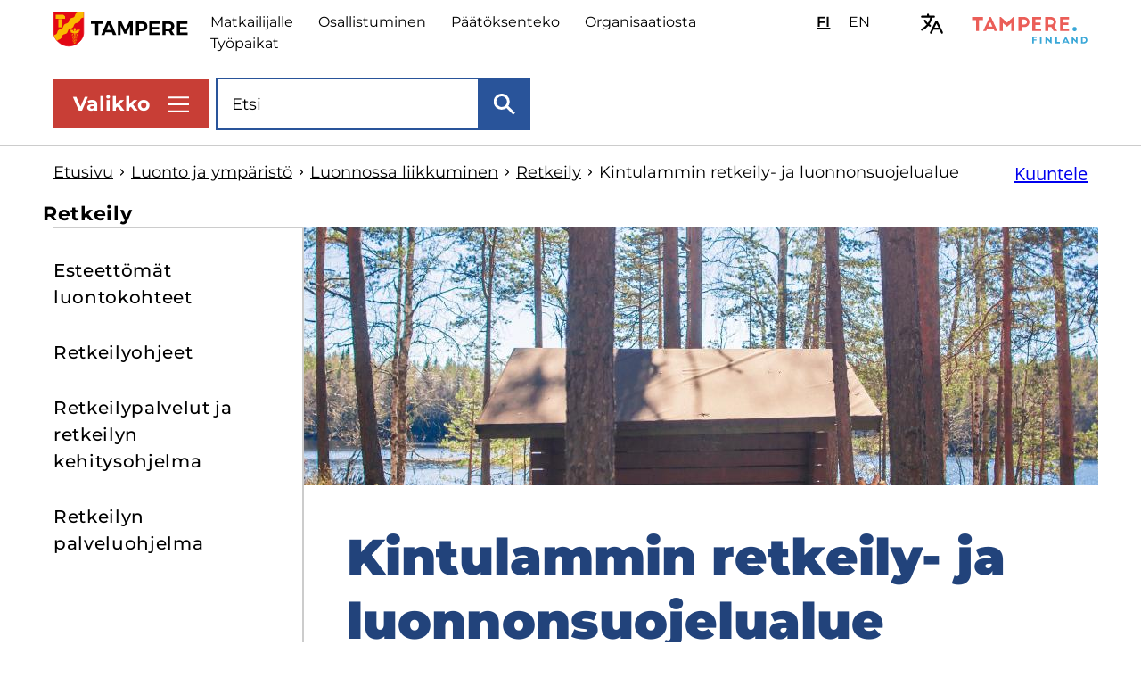

--- FILE ---
content_type: text/html; charset=UTF-8
request_url: https://www.tampere.fi/luonto-ja-ymparisto/luonnossa-liikkuminen/retkeily/kintulammin-retkeily-ja-luonnonsuojelualue
body_size: 12923
content:
<!DOCTYPE html>
<html lang="fi" dir="ltr" prefix="og: https://ogp.me/ns#">
  <head>
    <meta charset="utf-8" />
<script type="text/javascript" id="ConsentMode" src="/modules/contrib/cookieinformation/js/consent_mode_v2.init.js"></script>
<noscript><style>form.antibot * :not(.antibot-message) { display: none !important; }</style>
</noscript><style>/* @see https://github.com/aFarkas/lazysizes#broken-image-symbol */.js img.lazyload:not([src]) { visibility: hidden; }/* @see https://github.com/aFarkas/lazysizes#automatically-setting-the-sizes-attribute */.js img.lazyloaded[data-sizes=auto] { display: block; width: 100%; }</style>
<meta name="description" content="Kintulammi on upea retkeily- ja luonnonsuojelualue, joka sijaitsee Tampereella, Teisko-Aitolahti -alueella. Se on kaikille avoin luonto- ja retkikohde polkuineen, pitkospuineen, laavuineen ja" />
<link rel="canonical" href="https://www.tampere.fi/luonto-ja-ymparisto/luonnossa-liikkuminen/retkeily/kintulammin-retkeily-ja-luonnonsuojelualue" />
<link rel="icon" href="/themes/custom/tampere/images/favicon-files/tre-favicon-16-x-16.png" />
<link rel="mask-icon" href="/themes/custom/tampere/images/favicon-files/tre-favicon-svg.svg" />
<link rel="icon" sizes="16x16" href="/themes/custom/tampere/images/favicon-files/tre-favicon-16-x-16.png" />
<link rel="icon" sizes="32x32" href="/themes/custom/tampere/images/favicon-files/tre-favicon-16-x-16@2x.png" />
<link rel="icon" sizes="96x96" href="/themes/custom/tampere/images/favicon-files/tre-favicon-96-x-96.png" />
<link rel="icon" sizes="192x192" href="/themes/custom/tampere/images/favicon-files/android-chrome-192-x-192.png" />
<link rel="apple-touch-icon" href="/themes/custom/tampere/images/favicon-files/tre-favicon-60-x-60.png" />
<link rel="apple-touch-icon" sizes="72x72" href="/themes/custom/tampere/images/favicon-files/tre-favicon-72-x-72.png" />
<link rel="apple-touch-icon" sizes="76x76" href="/themes/custom/tampere/images/favicon-files/tre-favicon-76-x-76.png" />
<link rel="apple-touch-icon" sizes="114x114" href="/themes/custom/tampere/images/favicon-files/tre-favicon-114-x-114.png" />
<link rel="apple-touch-icon" sizes="120x120" href="/themes/custom/tampere/images/favicon-files/tre-favicon-120-x-120.png" />
<link rel="apple-touch-icon" sizes="144x144" href="/themes/custom/tampere/images/favicon-files/tre-favicon-144-x-144.png" />
<link rel="apple-touch-icon" sizes="152x152" href="/themes/custom/tampere/images/favicon-files/tre-favicon-152-x-152.png" />
<link rel="apple-touch-icon" sizes="180x180" href="/themes/custom/tampere/images/favicon-files/tre-favicon-180-x-180.png" />
<link rel="apple-touch-icon-precomposed" href="/themes/custom/tampere/images/favicon-files/tre-favicon-57-x-57.png" />
<link rel="apple-touch-icon-precomposed" sizes="72x72" href="/themes/custom/tampere/images/favicon-files/tre-favicon-72-x-72.png" />
<link rel="apple-touch-icon-precomposed" sizes="76x76" href="/themes/custom/tampere/images/favicon-files/tre-favicon-76-x-76.png" />
<link rel="apple-touch-icon-precomposed" sizes="114x114" href="/themes/custom/tampere/images/favicon-files/tre-favicon-114-x-114.png" />
<link rel="apple-touch-icon-precomposed" sizes="120x120" href="/themes/custom/tampere/images/favicon-files/tre-favicon-120-x-120.png" />
<link rel="apple-touch-icon-precomposed" sizes="144x144" href="/themes/custom/tampere/images/favicon-files/tre-favicon-144-x-144.png" />
<link rel="apple-touch-icon-precomposed" sizes="152x152" href="/themes/custom/tampere/images/favicon-files/tre-favicon-152-x-152.png" />
<link rel="apple-touch-icon-precomposed" sizes="180x180" href="/themes/custom/tampere/images/favicon-files/tre-favicon-180-x-180.png" />
<meta name="cludo_geo_areas" content="Pohjoinen" />
<meta name="cludo_ingress" content="Kintulammi on upea retkeily- ja luonnonsuojelualue, joka sijaitsee Tampereella, Teisko-Aitolahti -alueella." />
<meta property="og:type" content="website" />
<meta property="og:title" content="Kintulammin retkeily- ja luonnonsuojelualue [Tampereen kaupunki]" />
<meta property="og:description" content="Kintulammi on upea retkeily- ja luonnonsuojelualue, joka sijaitsee Tampereella, Teisko-Aitolahti -alueella. Se on kaikille avoin luonto- ja retkikohde polkuineen, pitkospuineen, laavuineen ja" />
<meta property="og:image" content="https://www.tampere.fi/sites/default/files/styles/og_image/public/2022-05/kintulamminaluetta_0.jpg?h=8f74817f&amp;itok=NKAyjauh" />
<meta property="og:image" content="https://www.tampere.fi/themes/custom/tampere/images/default.png" />
<meta property="og:image:alt" content="Puuliiteri Kintulammin metsässä järven rannalla" />
<meta property="og:updated_time" content="2025-02-13T09:16:55+0200" />
<meta name="twitter:card" content="summary_large_image" />
<meta name="twitter:site" content="@Tamperekaupunki" />
<meta name="twitter:image" content="https://www.tampere.fi/sites/default/files/styles/og_image/public/2022-05/kintulamminaluetta_0.jpg?h=8f74817f&amp;itok=NKAyjauh" />
<meta name="Generator" content="Drupal 10 (https://www.drupal.org)" />
<meta name="MobileOptimized" content="width" />
<meta name="HandheldFriendly" content="true" />
<meta name="viewport" content="width=device-width, initial-scale=1.0" />
<script>    var mtm = window._mtm = window._mtm || [];
    mtm.push({ 'mtm.startTime': (new Date().getTime()), 'event': 'mtm.Start' });
    (
      function () {
        var d = document, s = d.getElementsByTagName('script')[0];
        var scripts = ["https://matomo.tampere.fi/js/container_hdOAktbb.js"];
        scripts.forEach(function (src) {
          var g = d.createElement('script');
          g.type = 'text/javascript'; g.async = true; g.src = src;
          s.parentNode.insertBefore(g, s.nextSibling);
        });
      }
    )();</script>
<script type="text/javascript" id="CookieConsent" src="https://policy.app.cookieinformation.com/uc.js" data-culture="fi" data-gcm-version="2.0"></script>
<link rel="alternate" hreflang="fi" href="https://www.tampere.fi/luonto-ja-ymparisto/luonnossa-liikkuminen/retkeily/kintulammin-retkeily-ja-luonnonsuojelualue" />
<link rel="alternate" hreflang="en" href="https://www.tampere.fi/en/luonto-ja-ymparisto/luonnossa-liikkuminen/retkeily/kintulammi-hiking-and-conservation-area" />

    <title>Kintulammin retkeily- ja luonnonsuojelualue [Tampereen kaupunki - Luonto ja ympäristö - Luonnossa liikkuminen - Retkeily]</title>
    <link rel="stylesheet" media="all" href="/sites/default/files/css/css_RS8ZqsQqahLGRBxPJ2BeN2QYEI4FKFrmfskuS3sy_yc.css?delta=0&amp;language=fi&amp;theme=tampere&amp;include=eJxlyEEKwCAMBMAPiT5J1ho0NGowCu3ve_PS44xiokxotZDnVojXM3533UnYKmVn42JIbJQZUbjfFv7lV6VGzl5b1EKCkVtoSpNCkZEgh8KlrjSeD8DAMlg" />
<link rel="stylesheet" media="all" href="/sites/default/files/css/css_z7_oPRq01yWN6JsnGLPucLGxzaLlZJI4tuU_qRtD4g8.css?delta=1&amp;language=fi&amp;theme=tampere&amp;include=eJxlyEEKwCAMBMAPiT5J1ho0NGowCu3ve_PS44xiokxotZDnVojXM3533UnYKmVn42JIbJQZUbjfFv7lV6VGzl5b1EKCkVtoSpNCkZEgh8KlrjSeD8DAMlg" />

    
  </head>
  <body class="logged-out" tabindex="-1" id="top">
    <a tabindex="1" href="#main-content" class="visually-hidden focusable link skip-to-content-link">
      Hyppää pääsisältöön
    </a>
    
      <div class="dialog-off-canvas-main-canvas" data-off-canvas-main-canvas>
    





      
<div  class="layout-container layout-container--with-sidebar">
            
      
            
  
  
  
  



<header id="site-header"  class="site-header mobile-menu-closed">
  <div  class="site-header__inner">
    <div  class="site-header__top-content">
      <div  class="site-header__first-line">
              

  
<div  id="block-tampere-branding" class="block block--tampere-branding">
  
    
    	    <a  class="logo" href="/" title="Etusivu" rel="home">
							
  <img
     class="logo__img"
            src="/themes/custom/tampere/images/icon-sets/logo-icons/logo-tampere-default.svg"
          alt="Etusivu"
          />
							<span class="site-name visually-hidden">
				www.tampere.fi
			</span>
						</a>
		</div>

            <div  class="site-header__first-line-wrapper">
          <div  class="site-header__quick-links">
                  
<nav class="inline-navigation" aria-labelledby="header-quick-links-label">
      <span id="header-quick-links-label" class="visually-hidden">Ylätunnisteen pikalinkit</span>
    


    
                
    
<ul  class="inline-menu inline-menu--main-secondary">
            
<li  class="inline-menu__item">
      
                      
        
        <a href="/matkailijalle" class="inline-menu__link hyphenate" data-drupal-link-system-path="node/60">Matkailijalle</a>
          
          


  


<svg  class="inline-menu__icon rs_skip"
      aria-hidden="true" role="presentation"
  
  
  >
      <use xlink:href="/themes/custom/tampere/dist/main-site-icons.svg?20260123#arrow"></use>
</svg>
    
    
      </li>
          
<li  class="inline-menu__item">
      
                      
        
        <a href="/osallistu-ja-vaikuta" class="inline-menu__link hyphenate" data-drupal-link-system-path="node/1187">Osallistuminen</a>
          
          


  


<svg  class="inline-menu__icon rs_skip"
      aria-hidden="true" role="presentation"
  
  
  >
      <use xlink:href="/themes/custom/tampere/dist/main-site-icons.svg?20260123#arrow"></use>
</svg>
    
    
      </li>
          
<li  class="inline-menu__item">
      
                      
        
        <a href="/paattajat-ja-paatokset" class="inline-menu__link hyphenate" data-drupal-link-system-path="node/24">Päätöksenteko</a>
          
          


  


<svg  class="inline-menu__icon rs_skip"
      aria-hidden="true" role="presentation"
  
  
  >
      <use xlink:href="/themes/custom/tampere/dist/main-site-icons.svg?20260123#arrow"></use>
</svg>
    
    
      </li>
          
<li  class="inline-menu__item">
      
                      
        
        <a href="/tietoa-organisaatiostamme" class="inline-menu__link hyphenate" data-drupal-link-system-path="node/41048">Organisaatiosta</a>
          
          


  


<svg  class="inline-menu__icon rs_skip"
      aria-hidden="true" role="presentation"
  
  
  >
      <use xlink:href="/themes/custom/tampere/dist/main-site-icons.svg?20260123#arrow"></use>
</svg>
    
    
      </li>
          
<li  class="inline-menu__item">
      
                      
        
        <a href="/tyo-ja-yrittaminen/meille-toihin/avoimet-tyopaikat" class="inline-menu__link hyphenate" data-drupal-link-system-path="node/19173">Työpaikat</a>
          
          


  


<svg  class="inline-menu__icon rs_skip"
      aria-hidden="true" role="presentation"
  
  
  >
      <use xlink:href="/themes/custom/tampere/dist/main-site-icons.svg?20260123#arrow"></use>
</svg>
    
    
      </li>
      </ul>
  
</nav>


      
              </div>
          <div  class="site-header__language-switcher notranslate">
                  


  
<div  class="language-switcher-language-url block block--languageswitcher" id="block-languageswitcher">
  
    
      



<div id="language-switcher"  class="language-switcher">
  <ul  class="language-switcher__menu"><li
         class="language-switcher__menu-item"
        lang="fi"
      ><a href="/luonto-ja-ymparisto/luonnossa-liikkuminen/retkeily/kintulammin-retkeily-ja-luonnonsuojelualue" class="language-link is-active" aria-current="true" hreflang="fi" data-drupal-link-system-path="node/21263"><span aria-hidden="true">FI</span><span class="visually-hidden">Valitse sivuston kieli: suomi</span></a></li><li
         class="language-switcher__menu-item"
        lang="en"
      ><a href="/en/luonto-ja-ymparisto/luonnossa-liikkuminen/retkeily/kintulammi-hiking-and-conservation-area" class="language-link" hreflang="en" data-drupal-link-system-path="node/21263"><span aria-hidden="true">EN</span><span class="visually-hidden">Select site language: English</span></a></li></ul>
</div>

  </div>

              </div>

          <div  class="site-header__translate">
            <button class='header-translate-expand' aria-label=Käännä>
                <span>Käännä</span>
            </button>
            <div class='header-translate-block' hidden>
                    

  
<div  id="block-tampere-openygoogletranslate" class="block block--tampere-openygoogletranslate">
  
    
            <a class="openy-gtranslate-placeholder">Select Language</a>
    <div class="openy-google-translate d-none"></div>
  
  </div>

                  <div class="manage-cookies-section">
                <p>
                  Valitettavasti et voi käyttää käännöstyökalua, koska et ole hyväksynyt siihen liittyviä evästeitä. Voit hyväksyä evästeet napsauttamalla sivun vasemmassa alakulmassa olevaa Evästeasetukset-kuvaketta tai alla olevaa Hyväksy evästeitä -painiketta.
                </p>
                <button class="consent-placeholder__button" onClick="CookieConsent.renew()">
                  Hyväksy evästeitä
                </button>
              </div>
            </div>
          </div>

          


  


<svg  class="site-header__tampere-finland-logo rs_skip"
      aria-hidden="true" role="presentation"
  
  
  >
      <use xlink:href="/themes/custom/tampere/dist/logo-icons.svg?20260123#logo-tampere-finland-default"></use>
</svg>
        </div>
      </div>

      <div  class="site-header__second-line">
        <div  class="site-header__menu site-header__menu--desktop" tabindex="-1">
          


<button
   class="menu-button menu-button--desktop"
  aria-controls="header-navigation-container"
  aria-expanded="false"
  aria-label="Näytä valikko"
>
      <span class="button-text" data-open="Valikko" data-close="Sulje">Valikko</span>
    





<svg  class="menu-button__icon menu-button__icon--open shown-on-mobile rs_skip"
      aria-hidden="true" role="presentation"
  
  
  >
      <use xlink:href="/themes/custom/tampere/dist/main-site-icons.svg?20260123#close"></use>
</svg>
    





<svg  class="menu-button__icon menu-button__icon--open shown-on-desktop rs_skip"
      aria-hidden="true" role="presentation"
  
  
  >
      <use xlink:href="/themes/custom/tampere/dist/main-site-icons.svg?20260123#close-desktop"></use>
</svg>
    


  


<svg  class="menu-button__icon menu-button__icon--closed rs_skip"
      aria-hidden="true" role="presentation"
  
  
  >
      <use xlink:href="/themes/custom/tampere/dist/main-site-icons.svg?20260123#hamburger-menu"></use>
</svg>
  </button>
                    <div id="header-navigation-container"  class="site-header__navigation-container is-closed">
            <div  class="site-header__navigation-inside">
              <div  class="site-header__main-navigation">
                      
  
<nav class="main-navigation" aria-labelledby="">
      <span id="" class="visually-hidden">Päävalikko</span>
    <div id="main-nav" class="main-menu-container">
          <span id="" class="main-menu__title">Tietoa aiheittain</span>
    
    


    
                          
    
<ul  class="main-menu">
            
<li  class="main-menu__item main-menu__item--with-sub">
      
                  
    
    
                    
                                    
    
<ul  class="main-menu main-menu--sub main-menu--sub-1">
            
<li  class="main-menu__item main-menu__item--sub main-menu__item--sub-1">
                  <div class=main-menu__item-container>
    
                      
        
        <a href="/asuminen-ja-rakentaminen" class="main-menu__link main-menu__link--sub main-menu__link--sub-1 hyphenate" data-drupal-link-system-path="node/149">Asuminen ja rakentaminen</a>
          
          


  


<svg  class="main-menu__icon rs_skip"
      aria-hidden="true" role="presentation"
  
  
  >
      <use xlink:href="/themes/custom/tampere/dist/main-site-icons.svg?20260123#arrow"></use>
</svg>
    
                </div>
    
      </li>
          
<li  class="main-menu__item main-menu__item--sub main-menu__item--sub-1">
                  <div class=main-menu__item-container>
    
                      
        
        <a href="/hyvinvointia-ja-tukea-arkeen" class="main-menu__link main-menu__link--sub main-menu__link--sub-1 hyphenate" data-drupal-link-system-path="node/36091">Hyvinvointia ja tukea arkeen</a>
          
          


  


<svg  class="main-menu__icon rs_skip"
      aria-hidden="true" role="presentation"
  
  
  >
      <use xlink:href="/themes/custom/tampere/dist/main-site-icons.svg?20260123#arrow"></use>
</svg>
    
                </div>
    
      </li>
          
<li  class="main-menu__item main-menu__item--sub main-menu__item--sub-1">
                  <div class=main-menu__item-container>
    
                      
        
        <a href="/kaupunkisuunnittelu" class="main-menu__link main-menu__link--sub main-menu__link--sub-1 hyphenate" data-drupal-link-system-path="node/61">Kaupunkisuunnittelu</a>
          
          


  


<svg  class="main-menu__icon rs_skip"
      aria-hidden="true" role="presentation"
  
  
  >
      <use xlink:href="/themes/custom/tampere/dist/main-site-icons.svg?20260123#arrow"></use>
</svg>
    
                </div>
    
      </li>
          
<li  class="main-menu__item main-menu__item--sub main-menu__item--sub-1">
                  <div class=main-menu__item-container>
    
                      
        
        <a href="/kirjastot" class="main-menu__link main-menu__link--sub main-menu__link--sub-1 hyphenate" data-drupal-link-system-path="node/43">Kirjastot</a>
          
          


  


<svg  class="main-menu__icon rs_skip"
      aria-hidden="true" role="presentation"
  
  
  >
      <use xlink:href="/themes/custom/tampere/dist/main-site-icons.svg?20260123#arrow"></use>
</svg>
    
                </div>
    
      </li>
      </ul>
  
      </li>
          
<li  class="main-menu__item main-menu__item--with-sub">
      
                  
    
    
                    
                                    
    
<ul  class="main-menu main-menu--sub main-menu--sub-1">
            
<li  class="main-menu__item main-menu__item--sub main-menu__item--sub-1">
                  <div class=main-menu__item-container>
    
                      
        
        <a href="/koulutus" class="main-menu__link main-menu__link--sub main-menu__link--sub-1 hyphenate" data-drupal-link-system-path="node/31">Koulutus</a>
          
          


  


<svg  class="main-menu__icon rs_skip"
      aria-hidden="true" role="presentation"
  
  
  >
      <use xlink:href="/themes/custom/tampere/dist/main-site-icons.svg?20260123#arrow"></use>
</svg>
    
                </div>
    
      </li>
          
<li  class="main-menu__item main-menu__item--sub main-menu__item--sub-1">
                  <div class=main-menu__item-container>
    
                      
        
        <a href="/kulttuuri-ja-museot" class="main-menu__link main-menu__link--sub main-menu__link--sub-1 hyphenate" data-drupal-link-system-path="node/44">Kulttuuri ja museot</a>
          
          


  


<svg  class="main-menu__icon rs_skip"
      aria-hidden="true" role="presentation"
  
  
  >
      <use xlink:href="/themes/custom/tampere/dist/main-site-icons.svg?20260123#arrow"></use>
</svg>
    
                </div>
    
      </li>
          
<li  class="main-menu__item main-menu__item--sub main-menu__item--sub-1">
                  <div class=main-menu__item-container>
    
                      
        
        <a href="/liikenne-kadut-ja-kunnossapito" class="main-menu__link main-menu__link--sub main-menu__link--sub-1 hyphenate" data-drupal-link-system-path="node/150">Liikenne, kadut ja kunnossapito</a>
          
          


  


<svg  class="main-menu__icon rs_skip"
      aria-hidden="true" role="presentation"
  
  
  >
      <use xlink:href="/themes/custom/tampere/dist/main-site-icons.svg?20260123#arrow"></use>
</svg>
    
                </div>
    
      </li>
          
<li  class="main-menu__item main-menu__item--sub main-menu__item--sub-1">
                  <div class=main-menu__item-container>
    
                      
        
        <a href="/liikunta" class="main-menu__link main-menu__link--sub main-menu__link--sub-1 hyphenate" data-drupal-link-system-path="node/45">Liikunta</a>
          
          


  


<svg  class="main-menu__icon rs_skip"
      aria-hidden="true" role="presentation"
  
  
  >
      <use xlink:href="/themes/custom/tampere/dist/main-site-icons.svg?20260123#arrow"></use>
</svg>
    
                </div>
    
      </li>
      </ul>
  
      </li>
          
<li  class="main-menu__item main-menu__item--with-sub">
      
                  
    
    
                    
                                    
    
<ul  class="main-menu main-menu--sub main-menu--sub-1">
            
<li  class="main-menu__item main-menu__item--sub main-menu__item--sub-1">
                  <div class=main-menu__item-container>
    
                      
        
        <a href="/luonto-ja-ymparisto" class="main-menu__link main-menu__link--sub main-menu__link--sub-1 hyphenate" data-drupal-link-system-path="node/151">Luonto ja ympäristö</a>
          
          


  


<svg  class="main-menu__icon rs_skip"
      aria-hidden="true" role="presentation"
  
  
  >
      <use xlink:href="/themes/custom/tampere/dist/main-site-icons.svg?20260123#arrow"></use>
</svg>
    
                </div>
    
      </li>
          
<li  class="main-menu__item main-menu__item--sub main-menu__item--sub-1">
                  <div class=main-menu__item-container>
    
                      
        
        <a href="/tyo-ja-yrittaminen" class="main-menu__link main-menu__link--sub main-menu__link--sub-1 hyphenate" data-drupal-link-system-path="node/148">Työ ja yrittäminen</a>
          
          


  


<svg  class="main-menu__icon rs_skip"
      aria-hidden="true" role="presentation"
  
  
  >
      <use xlink:href="/themes/custom/tampere/dist/main-site-icons.svg?20260123#arrow"></use>
</svg>
    
                </div>
    
      </li>
          
<li  class="main-menu__item main-menu__item--sub main-menu__item--sub-1">
                  <div class=main-menu__item-container>
    
                      
        
        <a href="/vapaa-aika-ja-harrastukset" class="main-menu__link main-menu__link--sub main-menu__link--sub-1 hyphenate" data-drupal-link-system-path="node/46">Vapaa-aika ja harrastukset</a>
          
          


  


<svg  class="main-menu__icon rs_skip"
      aria-hidden="true" role="presentation"
  
  
  >
      <use xlink:href="/themes/custom/tampere/dist/main-site-icons.svg?20260123#arrow"></use>
</svg>
    
                </div>
    
      </li>
          
<li  class="main-menu__item main-menu__item--sub main-menu__item--sub-1">
                  <div class=main-menu__item-container>
    
                      
        
        <a href="/varhaiskasvatus-ja-esiopetus" class="main-menu__link main-menu__link--sub main-menu__link--sub-1 hyphenate" data-drupal-link-system-path="node/42">Varhaiskasvatus ja esiopetus</a>
          
          


  


<svg  class="main-menu__icon rs_skip"
      aria-hidden="true" role="presentation"
  
  
  >
      <use xlink:href="/themes/custom/tampere/dist/main-site-icons.svg?20260123#arrow"></use>
</svg>
    
                </div>
    
      </li>
      </ul>
  
      </li>
      </ul>
  
  </div>
</nav>


      
                  </div>
              <div  class="site-header__secondary-navigation site-header__secondary-navigation--hamburger-menu">
                      <nav class="inline-navigation" aria-labelledby="secondary-navigation-label">
    


    
                
    
<ul  class="inline-menu inline-menu--main-inverted">
            
<li  class="inline-menu__item">
      
                      
        
        <a href="/ajankohtaista" class="inline-menu__link hyphenate" data-drupal-link-system-path="node/20846">Ajankohtaista</a>
          
          


  


<svg  class="inline-menu__icon rs_skip"
      aria-hidden="true" role="presentation"
  
  
  >
      <use xlink:href="/themes/custom/tampere/dist/main-site-icons.svg?20260123#arrow"></use>
</svg>
    
    
      </li>
          
<li  class="inline-menu__item">
      
                      
        
        <a href="/asioi-kaupungin-kanssa" class="inline-menu__link hyphenate" data-drupal-link-system-path="node/549737">Asiointi</a>
          
          


  


<svg  class="inline-menu__icon rs_skip"
      aria-hidden="true" role="presentation"
  
  
  >
      <use xlink:href="/themes/custom/tampere/dist/main-site-icons.svg?20260123#arrow"></use>
</svg>
    
    
      </li>
          
<li  class="inline-menu__item">
      
                      
        
        <a href="/kartta" class="inline-menu__link hyphenate" data-drupal-link-system-path="node/106">Kartta</a>
          
          


  


<svg  class="inline-menu__icon rs_skip"
      aria-hidden="true" role="presentation"
  
  
  >
      <use xlink:href="/themes/custom/tampere/dist/main-site-icons.svg?20260123#arrow"></use>
</svg>
    
    
      </li>
          
<li  class="inline-menu__item">
      
                      
        
        <a href="/palaute" class="inline-menu__link hyphenate" data-drupal-link-system-path="node/37">Palaute</a>
          
          


  


<svg  class="inline-menu__icon rs_skip"
      aria-hidden="true" role="presentation"
  
  
  >
      <use xlink:href="/themes/custom/tampere/dist/main-site-icons.svg?20260123#arrow"></use>
</svg>
    
    
      </li>
          
<li  class="inline-menu__item">
      
                      
        
        <a href="/yhteystiedot" class="inline-menu__link hyphenate" data-drupal-link-system-path="node/105">Yhteystiedot</a>
          
          


  


<svg  class="inline-menu__icon rs_skip"
      aria-hidden="true" role="presentation"
  
  
  >
      <use xlink:href="/themes/custom/tampere/dist/main-site-icons.svg?20260123#arrow"></use>
</svg>
    
    
      </li>
      </ul>
  
</nav>


      
                  </div>
              <div  class="site-header__secondary-main-navigation">
                        
        
  
<nav class="main-navigation" aria-labelledby="life-situation-menu-title">
    <div id="secondary-main-menu" class="secondary-main-menu-container">
          <span id="life-situation-menu-title" class="main-menu__title">Tietoa alueittain ja eri elämäntilanteissa</span>
    
    


    
                
    
<ul  class="main-menu main-menu--secondary">
            
<li  class="main-menu__item main-menu__item--with-sub">
      
                  
    
    
                    
                          
    
<ul  class="main-menu main-menu--secondary main-menu--sub main-menu--sub-1">
            
<li  class="main-menu__item main-menu__item--sub main-menu__item--sub-1">
                  <div class=main-menu__item-container>
    
                      
        
        <a href="/tietoa-alueittain" class="main-menu__link main-menu__link--sub main-menu__link--sub-1 hyphenate" data-drupal-link-system-path="node/80628">Tietoa alueittain</a>
          
          


  


<svg  class="main-menu__icon rs_skip"
      aria-hidden="true" role="presentation"
  
  
  >
      <use xlink:href="/themes/custom/tampere/dist/main-site-icons.svg?20260123#arrow"></use>
</svg>
    
                </div>
    
      </li>
          
<li  class="main-menu__item main-menu__item--sub main-menu__item--sub-1">
                  <div class=main-menu__item-container>
    
                      
        
        <a href="/lapset-ja-lapsiperheet" class="main-menu__link main-menu__link--sub main-menu__link--sub-1 hyphenate" data-drupal-link-system-path="node/126">Lapset ja lapsiperheet</a>
          
          


  


<svg  class="main-menu__icon rs_skip"
      aria-hidden="true" role="presentation"
  
  
  >
      <use xlink:href="/themes/custom/tampere/dist/main-site-icons.svg?20260123#arrow"></use>
</svg>
    
                </div>
    
      </li>
          
<li  class="main-menu__item main-menu__item--sub main-menu__item--sub-1">
                  <div class=main-menu__item-container>
    
                      
        
        <a href="/nuoret" class="main-menu__link main-menu__link--sub main-menu__link--sub-1 hyphenate" data-drupal-link-system-path="node/127">Nuoret</a>
          
          


  


<svg  class="main-menu__icon rs_skip"
      aria-hidden="true" role="presentation"
  
  
  >
      <use xlink:href="/themes/custom/tampere/dist/main-site-icons.svg?20260123#arrow"></use>
</svg>
    
                </div>
    
      </li>
          
<li  class="main-menu__item main-menu__item--sub main-menu__item--sub-1">
                  <div class=main-menu__item-container>
    
                      
        
        <a href="/ikaantyneet" class="main-menu__link main-menu__link--sub main-menu__link--sub-1 hyphenate" data-drupal-link-system-path="node/128">Ikääntyneet</a>
          
          


  


<svg  class="main-menu__icon rs_skip"
      aria-hidden="true" role="presentation"
  
  
  >
      <use xlink:href="/themes/custom/tampere/dist/main-site-icons.svg?20260123#arrow"></use>
</svg>
    
                </div>
    
      </li>
      </ul>
  
      </li>
          
<li  class="main-menu__item main-menu__item--with-sub">
      
                  
    
    
                    
                          
    
<ul  class="main-menu main-menu--secondary main-menu--sub main-menu--sub-1">
            
<li  class="main-menu__item main-menu__item--sub main-menu__item--sub-1">
                  <div class=main-menu__item-container>
    
                      
        
        <a href="/uudet-tamperelaiset" class="main-menu__link main-menu__link--sub main-menu__link--sub-1 hyphenate" data-drupal-link-system-path="node/152">Uudet tamperelaiset</a>
          
          


  


<svg  class="main-menu__icon rs_skip"
      aria-hidden="true" role="presentation"
  
  
  >
      <use xlink:href="/themes/custom/tampere/dist/main-site-icons.svg?20260123#arrow"></use>
</svg>
    
                </div>
    
      </li>
          
<li  class="main-menu__item main-menu__item--sub main-menu__item--sub-1">
                  <div class=main-menu__item-container>
    
                      
        
        <a href="/opiskelijat" class="main-menu__link main-menu__link--sub main-menu__link--sub-1 hyphenate" data-drupal-link-system-path="node/47">Opiskelijat</a>
          
          


  


<svg  class="main-menu__icon rs_skip"
      aria-hidden="true" role="presentation"
  
  
  >
      <use xlink:href="/themes/custom/tampere/dist/main-site-icons.svg?20260123#arrow"></use>
</svg>
    
                </div>
    
      </li>
          
<li  class="main-menu__item main-menu__item--sub main-menu__item--sub-1">
                  <div class=main-menu__item-container>
    
                      
        
        <a href="/tyonhakijalle" class="main-menu__link main-menu__link--sub main-menu__link--sub-1 hyphenate" data-drupal-link-system-path="node/17350">Työnhakijat</a>
          
          


  


<svg  class="main-menu__icon rs_skip"
      aria-hidden="true" role="presentation"
  
  
  >
      <use xlink:href="/themes/custom/tampere/dist/main-site-icons.svg?20260123#arrow"></use>
</svg>
    
                </div>
    
      </li>
      </ul>
  
      </li>
          
<li  class="main-menu__item main-menu__item--with-sub">
      
                  
    
    
                    
                          
    
<ul  class="main-menu main-menu--secondary main-menu--sub main-menu--sub-1">
            
<li  class="main-menu__item main-menu__item--sub main-menu__item--sub-1">
                  <div class=main-menu__item-container>
    
                      
        
        <a href="/vammaiset-henkilot" class="main-menu__link main-menu__link--sub main-menu__link--sub-1 hyphenate" data-drupal-link-system-path="node/155">Vammaiset henkilöt</a>
          
          


  


<svg  class="main-menu__icon rs_skip"
      aria-hidden="true" role="presentation"
  
  
  >
      <use xlink:href="/themes/custom/tampere/dist/main-site-icons.svg?20260123#arrow"></use>
</svg>
    
                </div>
    
      </li>
          
<li  class="main-menu__item main-menu__item--sub main-menu__item--sub-1">
                  <div class=main-menu__item-container>
    
                      
        
        <a href="/apua-kriisitilanteessa" class="main-menu__link main-menu__link--sub main-menu__link--sub-1 hyphenate" data-drupal-link-system-path="node/153">Apua kriisitilanteessa</a>
          
          


  


<svg  class="main-menu__icon rs_skip"
      aria-hidden="true" role="presentation"
  
  
  >
      <use xlink:href="/themes/custom/tampere/dist/main-site-icons.svg?20260123#arrow"></use>
</svg>
    
                </div>
    
      </li>
      </ul>
  
      </li>
      </ul>
  
  </div>
</nav>


      
                  </div>
            </div>
          </div>
                  </div>

                <div  class="site-header__language-switcher site-header__language-switcher--mobile">
                


  
<div  class="language-switcher-language-url block block--language-switcher-mobile" id="block-language-switcher-mobile">
  
    
      



<div id="mobile-language-switcher"  class="language-switcher">
  <ul  class="language-switcher__menu"><li
         class="language-switcher__menu-item"
        lang="fi"
      ><a href="/luonto-ja-ymparisto/luonnossa-liikkuminen/retkeily/kintulammin-retkeily-ja-luonnonsuojelualue" class="language-link is-active" aria-current="true" hreflang="fi" data-drupal-link-system-path="node/21263"><span aria-hidden="true">FI</span><span class="visually-hidden">Valitse sivuston kieli: suomi</span></a></li><li
         class="language-switcher__menu-item"
        lang="en"
      ><a href="/en/luonto-ja-ymparisto/luonnossa-liikkuminen/retkeily/kintulammi-hiking-and-conservation-area" class="language-link" hreflang="en" data-drupal-link-system-path="node/21263"><span aria-hidden="true">EN</span><span class="visually-hidden">Select site language: English</span></a></li></ul>
</div>

  </div>

            </div>

                <div  class="site-header__menu site-header__menu--mobile">
          


<button
   class="menu-button menu-button--mobile"
  aria-controls="mobile-header-navigation-container"
  aria-expanded="false"
  aria-label="Näytä valikko"
>
      <span class="button-text" data-open="Valikko" data-close="Sulje">Valikko</span>
    





<svg  class="menu-button__icon menu-button__icon--open shown-on-mobile rs_skip"
      aria-hidden="true" role="presentation"
  
  
  >
      <use xlink:href="/themes/custom/tampere/dist/main-site-icons.svg?20260123#close"></use>
</svg>
    





<svg  class="menu-button__icon menu-button__icon--open shown-on-desktop rs_skip"
      aria-hidden="true" role="presentation"
  
  
  >
      <use xlink:href="/themes/custom/tampere/dist/main-site-icons.svg?20260123#close-desktop"></use>
</svg>
    


  


<svg  class="menu-button__icon menu-button__icon--closed rs_skip"
      aria-hidden="true" role="presentation"
  
  
  >
      <use xlink:href="/themes/custom/tampere/dist/main-site-icons.svg?20260123#hamburger-menu"></use>
</svg>
  </button>
        </div>

                <div  class="site-header__search site-header__search--desktop">
                

  
<div  id="block-tre-cludo-search-block" class="block block--tre-cludo-search-block">
  
    
      

  
  




  

  <div  class="search-bar search-bar--with-label">
  <form  class="search-bar__search-form" id="cludo-search-input"   >
    <label
      for="mysearch"
       class="search-bar__label hyphenate"
    >
      Sivustohaku
    </label>
        <span  class="search-bar__input-wrapper">
              

<input
       class="form-item__textfield search-bar__input"
        id="mysearch"
      placeholder="Etsi"
      value=""
      type="text"
  />
      
  

<button
   class="search-bar__button hyphenate form-item__textfield search-bar__input"
      type="submit"
      aria-label="Etsi"
  >
      <span class="button__text">
      
    </span>
          


  


<svg  class="search-bar__icon rs_skip"
      aria-hidden="true" role="presentation"
  
  
  >
      <use xlink:href="/themes/custom/tampere/dist/main-site-icons.svg?20260123#search"></use>
</svg>
      </button>
    
    
        </span>
      </form>
  </div>

  </div>

      
      
            </div>

                <div  class="site-header__secondary-navigation">
                <nav class="inline-navigation" aria-labelledby="secondary-navigation-label">
      <span id="secondary-navigation-label" class="visually-hidden">Toissijainen valikko</span>
    


    
                
    
<ul  class="inline-menu inline-menu--main">
            
<li  class="inline-menu__item">
      
                      
        
        <a href="/ajankohtaista" class="inline-menu__link hyphenate" data-drupal-link-system-path="node/20846">Ajankohtaista</a>
          
          


  


<svg  class="inline-menu__icon rs_skip"
      aria-hidden="true" role="presentation"
  
  
  >
      <use xlink:href="/themes/custom/tampere/dist/main-site-icons.svg?20260123#arrow"></use>
</svg>
    
    
      </li>
          
<li  class="inline-menu__item">
      
                      
        
        <a href="/asioi-kaupungin-kanssa" class="inline-menu__link hyphenate" data-drupal-link-system-path="node/549737">Asiointi</a>
          
          


  


<svg  class="inline-menu__icon rs_skip"
      aria-hidden="true" role="presentation"
  
  
  >
      <use xlink:href="/themes/custom/tampere/dist/main-site-icons.svg?20260123#arrow"></use>
</svg>
    
    
      </li>
          
<li  class="inline-menu__item">
      
                      
        
        <a href="/kartta" class="inline-menu__link hyphenate" data-drupal-link-system-path="node/106">Kartta</a>
          
          


  


<svg  class="inline-menu__icon rs_skip"
      aria-hidden="true" role="presentation"
  
  
  >
      <use xlink:href="/themes/custom/tampere/dist/main-site-icons.svg?20260123#arrow"></use>
</svg>
    
    
      </li>
          
<li  class="inline-menu__item">
      
                      
        
        <a href="/palaute" class="inline-menu__link hyphenate" data-drupal-link-system-path="node/37">Palaute</a>
          
          


  


<svg  class="inline-menu__icon rs_skip"
      aria-hidden="true" role="presentation"
  
  
  >
      <use xlink:href="/themes/custom/tampere/dist/main-site-icons.svg?20260123#arrow"></use>
</svg>
    
    
      </li>
          
<li  class="inline-menu__item">
      
                      
        
        <a href="/yhteystiedot" class="inline-menu__link hyphenate" data-drupal-link-system-path="node/105">Yhteystiedot</a>
          
          


  


<svg  class="inline-menu__icon rs_skip"
      aria-hidden="true" role="presentation"
  
  
  >
      <use xlink:href="/themes/custom/tampere/dist/main-site-icons.svg?20260123#arrow"></use>
</svg>
    
    
      </li>
      </ul>
  
</nav>


      
            </div>
      </div>
    </div>

        <div id="mobile-header-navigation-container"  class="site-header__navigation-container site-header__navigation-container--mobile is-closed" tabindex="-1">
            <div  class="site-header__main-navigation site-header__main-navigation--mobile">
        

 

<div  class="accordion accordion--navigation">
  
  
    
              


 
<div  class="accordion__item">
  <div  class="accordion__title-wrapper">
    <button  class="accordion__heading" type="button" aria-controls="content-contents-by-topic-menu-accordion" aria-expanded="false" id="accordion-control-contents-by-topic-menu-accordion"  >

      <span  class="accordion__title hyphenate">
        Tietoa aiheittain
      </span>
      
            <span  class="accordion__icon-wrapper">
        


  


<svg  class="accordion__icon rs_skip"
      aria-hidden="true" role="presentation"
  
  
  >
      <use xlink:href="/themes/custom/tampere/dist/main-site-icons.svg?20260123#arrow-plain-new"></use>
</svg>
        <span  class="accordion__icon-text accordion__icon-text--open hyphenate icon-text icon-text--open" aria-hidden="false">Avaa</span>
        <span  class="accordion__icon-text accordion__icon-text--close hyphenate icon-text icon-text--close" aria-hidden="true">Sulje</span>
      </span>
    </button>
  </div>

  <div  class="accordion__content accordion-content-section" role="region" aria-labelledby="accordion-control-contents-by-topic-menu-accordion" aria-hidden="true" id="content-contents-by-topic-menu-accordion">
                                                

<nav class="main-navigation" aria-labelledby="main-menu-label">
    <div id="mobile-main-nav" class="main-menu-container">
    
    


    
                          
    
<ul  class="main-menu">
            
<li  class="main-menu__item main-menu__item--with-sub">
      
                  
    
    
                    
                                    
    
<ul  class="main-menu main-menu--sub main-menu--sub-1">
            
<li  class="main-menu__item main-menu__item--sub main-menu__item--sub-1">
                  <div class=main-menu__item-container>
    
                      
        
        <a href="/asuminen-ja-rakentaminen" class="main-menu__link main-menu__link--sub main-menu__link--sub-1 hyphenate" data-drupal-link-system-path="node/149">Asuminen ja rakentaminen</a>
          
          


  


<svg  class="main-menu__icon rs_skip"
      aria-hidden="true" role="presentation"
  
  
  >
      <use xlink:href="/themes/custom/tampere/dist/main-site-icons.svg?20260123#arrow"></use>
</svg>
    
                </div>
    
      </li>
          
<li  class="main-menu__item main-menu__item--sub main-menu__item--sub-1">
                  <div class=main-menu__item-container>
    
                      
        
        <a href="/hyvinvointia-ja-tukea-arkeen" class="main-menu__link main-menu__link--sub main-menu__link--sub-1 hyphenate" data-drupal-link-system-path="node/36091">Hyvinvointia ja tukea arkeen</a>
          
          


  


<svg  class="main-menu__icon rs_skip"
      aria-hidden="true" role="presentation"
  
  
  >
      <use xlink:href="/themes/custom/tampere/dist/main-site-icons.svg?20260123#arrow"></use>
</svg>
    
                </div>
    
      </li>
          
<li  class="main-menu__item main-menu__item--sub main-menu__item--sub-1">
                  <div class=main-menu__item-container>
    
                      
        
        <a href="/kaupunkisuunnittelu" class="main-menu__link main-menu__link--sub main-menu__link--sub-1 hyphenate" data-drupal-link-system-path="node/61">Kaupunkisuunnittelu</a>
          
          


  


<svg  class="main-menu__icon rs_skip"
      aria-hidden="true" role="presentation"
  
  
  >
      <use xlink:href="/themes/custom/tampere/dist/main-site-icons.svg?20260123#arrow"></use>
</svg>
    
                </div>
    
      </li>
          
<li  class="main-menu__item main-menu__item--sub main-menu__item--sub-1">
                  <div class=main-menu__item-container>
    
                      
        
        <a href="/kirjastot" class="main-menu__link main-menu__link--sub main-menu__link--sub-1 hyphenate" data-drupal-link-system-path="node/43">Kirjastot</a>
          
          


  


<svg  class="main-menu__icon rs_skip"
      aria-hidden="true" role="presentation"
  
  
  >
      <use xlink:href="/themes/custom/tampere/dist/main-site-icons.svg?20260123#arrow"></use>
</svg>
    
                </div>
    
      </li>
      </ul>
  
      </li>
          
<li  class="main-menu__item main-menu__item--with-sub">
      
                  
    
    
                    
                                    
    
<ul  class="main-menu main-menu--sub main-menu--sub-1">
            
<li  class="main-menu__item main-menu__item--sub main-menu__item--sub-1">
                  <div class=main-menu__item-container>
    
                      
        
        <a href="/koulutus" class="main-menu__link main-menu__link--sub main-menu__link--sub-1 hyphenate" data-drupal-link-system-path="node/31">Koulutus</a>
          
          


  


<svg  class="main-menu__icon rs_skip"
      aria-hidden="true" role="presentation"
  
  
  >
      <use xlink:href="/themes/custom/tampere/dist/main-site-icons.svg?20260123#arrow"></use>
</svg>
    
                </div>
    
      </li>
          
<li  class="main-menu__item main-menu__item--sub main-menu__item--sub-1">
                  <div class=main-menu__item-container>
    
                      
        
        <a href="/kulttuuri-ja-museot" class="main-menu__link main-menu__link--sub main-menu__link--sub-1 hyphenate" data-drupal-link-system-path="node/44">Kulttuuri ja museot</a>
          
          


  


<svg  class="main-menu__icon rs_skip"
      aria-hidden="true" role="presentation"
  
  
  >
      <use xlink:href="/themes/custom/tampere/dist/main-site-icons.svg?20260123#arrow"></use>
</svg>
    
                </div>
    
      </li>
          
<li  class="main-menu__item main-menu__item--sub main-menu__item--sub-1">
                  <div class=main-menu__item-container>
    
                      
        
        <a href="/liikenne-kadut-ja-kunnossapito" class="main-menu__link main-menu__link--sub main-menu__link--sub-1 hyphenate" data-drupal-link-system-path="node/150">Liikenne, kadut ja kunnossapito</a>
          
          


  


<svg  class="main-menu__icon rs_skip"
      aria-hidden="true" role="presentation"
  
  
  >
      <use xlink:href="/themes/custom/tampere/dist/main-site-icons.svg?20260123#arrow"></use>
</svg>
    
                </div>
    
      </li>
          
<li  class="main-menu__item main-menu__item--sub main-menu__item--sub-1">
                  <div class=main-menu__item-container>
    
                      
        
        <a href="/liikunta" class="main-menu__link main-menu__link--sub main-menu__link--sub-1 hyphenate" data-drupal-link-system-path="node/45">Liikunta</a>
          
          


  


<svg  class="main-menu__icon rs_skip"
      aria-hidden="true" role="presentation"
  
  
  >
      <use xlink:href="/themes/custom/tampere/dist/main-site-icons.svg?20260123#arrow"></use>
</svg>
    
                </div>
    
      </li>
      </ul>
  
      </li>
          
<li  class="main-menu__item main-menu__item--with-sub">
      
                  
    
    
                    
                                    
    
<ul  class="main-menu main-menu--sub main-menu--sub-1">
            
<li  class="main-menu__item main-menu__item--sub main-menu__item--sub-1">
                  <div class=main-menu__item-container>
    
                      
        
        <a href="/luonto-ja-ymparisto" class="main-menu__link main-menu__link--sub main-menu__link--sub-1 hyphenate" data-drupal-link-system-path="node/151">Luonto ja ympäristö</a>
          
          


  


<svg  class="main-menu__icon rs_skip"
      aria-hidden="true" role="presentation"
  
  
  >
      <use xlink:href="/themes/custom/tampere/dist/main-site-icons.svg?20260123#arrow"></use>
</svg>
    
                </div>
    
      </li>
          
<li  class="main-menu__item main-menu__item--sub main-menu__item--sub-1">
                  <div class=main-menu__item-container>
    
                      
        
        <a href="/tyo-ja-yrittaminen" class="main-menu__link main-menu__link--sub main-menu__link--sub-1 hyphenate" data-drupal-link-system-path="node/148">Työ ja yrittäminen</a>
          
          


  


<svg  class="main-menu__icon rs_skip"
      aria-hidden="true" role="presentation"
  
  
  >
      <use xlink:href="/themes/custom/tampere/dist/main-site-icons.svg?20260123#arrow"></use>
</svg>
    
                </div>
    
      </li>
          
<li  class="main-menu__item main-menu__item--sub main-menu__item--sub-1">
                  <div class=main-menu__item-container>
    
                      
        
        <a href="/vapaa-aika-ja-harrastukset" class="main-menu__link main-menu__link--sub main-menu__link--sub-1 hyphenate" data-drupal-link-system-path="node/46">Vapaa-aika ja harrastukset</a>
          
          


  


<svg  class="main-menu__icon rs_skip"
      aria-hidden="true" role="presentation"
  
  
  >
      <use xlink:href="/themes/custom/tampere/dist/main-site-icons.svg?20260123#arrow"></use>
</svg>
    
                </div>
    
      </li>
          
<li  class="main-menu__item main-menu__item--sub main-menu__item--sub-1">
                  <div class=main-menu__item-container>
    
                      
        
        <a href="/varhaiskasvatus-ja-esiopetus" class="main-menu__link main-menu__link--sub main-menu__link--sub-1 hyphenate" data-drupal-link-system-path="node/42">Varhaiskasvatus ja esiopetus</a>
          
          


  


<svg  class="main-menu__icon rs_skip"
      aria-hidden="true" role="presentation"
  
  
  >
      <use xlink:href="/themes/custom/tampere/dist/main-site-icons.svg?20260123#arrow"></use>
</svg>
    
                </div>
    
      </li>
      </ul>
  
      </li>
      </ul>
  
  </div>
</nav>


    
  
    
                                </div>

  
  </div>

            


 
<div  class="accordion__item">
  <div  class="accordion__title-wrapper">
    <button  class="accordion__heading" type="button" aria-controls="content-life-situation-menu-accordion" aria-expanded="false" id="accordion-control-life-situation-menu-accordion"  >

      <span  class="accordion__title hyphenate">
        Tietoa alueittain ja eri elämäntilanteissa
      </span>
      
            <span  class="accordion__icon-wrapper">
        


  


<svg  class="accordion__icon rs_skip"
      aria-hidden="true" role="presentation"
  
  
  >
      <use xlink:href="/themes/custom/tampere/dist/main-site-icons.svg?20260123#arrow-plain-new"></use>
</svg>
        <span  class="accordion__icon-text accordion__icon-text--open hyphenate icon-text icon-text--open" aria-hidden="false">Avaa</span>
        <span  class="accordion__icon-text accordion__icon-text--close hyphenate icon-text icon-text--close" aria-hidden="true">Sulje</span>
      </span>
    </button>
  </div>

  <div  class="accordion__content accordion-content-section" role="region" aria-labelledby="accordion-control-life-situation-menu-accordion" aria-hidden="true" id="content-life-situation-menu-accordion">
                                                

<nav class="main-navigation" aria-labelledby="life-situation-menu-title">
    <div id="mobile-secondary-main-menu" class="main-menu-container">
    
    


    
                          
    
<ul  class="main-menu">
            
<li  class="main-menu__item main-menu__item--with-sub">
      
                  
    
    
                    
                                    
    
<ul  class="main-menu main-menu--sub main-menu--sub-1">
            
<li  class="main-menu__item main-menu__item--sub main-menu__item--sub-1">
                  <div class=main-menu__item-container>
    
                      
        
        <a href="/tietoa-alueittain" class="main-menu__link main-menu__link--sub main-menu__link--sub-1 hyphenate" data-drupal-link-system-path="node/80628">Tietoa alueittain</a>
          
          


  


<svg  class="main-menu__icon rs_skip"
      aria-hidden="true" role="presentation"
  
  
  >
      <use xlink:href="/themes/custom/tampere/dist/main-site-icons.svg?20260123#arrow"></use>
</svg>
    
                </div>
    
      </li>
          
<li  class="main-menu__item main-menu__item--sub main-menu__item--sub-1">
                  <div class=main-menu__item-container>
    
                      
        
        <a href="/lapset-ja-lapsiperheet" class="main-menu__link main-menu__link--sub main-menu__link--sub-1 hyphenate" data-drupal-link-system-path="node/126">Lapset ja lapsiperheet</a>
          
          


  


<svg  class="main-menu__icon rs_skip"
      aria-hidden="true" role="presentation"
  
  
  >
      <use xlink:href="/themes/custom/tampere/dist/main-site-icons.svg?20260123#arrow"></use>
</svg>
    
                </div>
    
      </li>
          
<li  class="main-menu__item main-menu__item--sub main-menu__item--sub-1">
                  <div class=main-menu__item-container>
    
                      
        
        <a href="/nuoret" class="main-menu__link main-menu__link--sub main-menu__link--sub-1 hyphenate" data-drupal-link-system-path="node/127">Nuoret</a>
          
          


  


<svg  class="main-menu__icon rs_skip"
      aria-hidden="true" role="presentation"
  
  
  >
      <use xlink:href="/themes/custom/tampere/dist/main-site-icons.svg?20260123#arrow"></use>
</svg>
    
                </div>
    
      </li>
          
<li  class="main-menu__item main-menu__item--sub main-menu__item--sub-1">
                  <div class=main-menu__item-container>
    
                      
        
        <a href="/ikaantyneet" class="main-menu__link main-menu__link--sub main-menu__link--sub-1 hyphenate" data-drupal-link-system-path="node/128">Ikääntyneet</a>
          
          


  


<svg  class="main-menu__icon rs_skip"
      aria-hidden="true" role="presentation"
  
  
  >
      <use xlink:href="/themes/custom/tampere/dist/main-site-icons.svg?20260123#arrow"></use>
</svg>
    
                </div>
    
      </li>
      </ul>
  
      </li>
          
<li  class="main-menu__item main-menu__item--with-sub">
      
                  
    
    
                    
                                    
    
<ul  class="main-menu main-menu--sub main-menu--sub-1">
            
<li  class="main-menu__item main-menu__item--sub main-menu__item--sub-1">
                  <div class=main-menu__item-container>
    
                      
        
        <a href="/uudet-tamperelaiset" class="main-menu__link main-menu__link--sub main-menu__link--sub-1 hyphenate" data-drupal-link-system-path="node/152">Uudet tamperelaiset</a>
          
          


  


<svg  class="main-menu__icon rs_skip"
      aria-hidden="true" role="presentation"
  
  
  >
      <use xlink:href="/themes/custom/tampere/dist/main-site-icons.svg?20260123#arrow"></use>
</svg>
    
                </div>
    
      </li>
          
<li  class="main-menu__item main-menu__item--sub main-menu__item--sub-1">
                  <div class=main-menu__item-container>
    
                      
        
        <a href="/opiskelijat" class="main-menu__link main-menu__link--sub main-menu__link--sub-1 hyphenate" data-drupal-link-system-path="node/47">Opiskelijat</a>
          
          


  


<svg  class="main-menu__icon rs_skip"
      aria-hidden="true" role="presentation"
  
  
  >
      <use xlink:href="/themes/custom/tampere/dist/main-site-icons.svg?20260123#arrow"></use>
</svg>
    
                </div>
    
      </li>
          
<li  class="main-menu__item main-menu__item--sub main-menu__item--sub-1">
                  <div class=main-menu__item-container>
    
                      
        
        <a href="/tyonhakijalle" class="main-menu__link main-menu__link--sub main-menu__link--sub-1 hyphenate" data-drupal-link-system-path="node/17350">Työnhakijat</a>
          
          


  


<svg  class="main-menu__icon rs_skip"
      aria-hidden="true" role="presentation"
  
  
  >
      <use xlink:href="/themes/custom/tampere/dist/main-site-icons.svg?20260123#arrow"></use>
</svg>
    
                </div>
    
      </li>
      </ul>
  
      </li>
          
<li  class="main-menu__item main-menu__item--with-sub">
      
                  
    
    
                    
                                    
    
<ul  class="main-menu main-menu--sub main-menu--sub-1">
            
<li  class="main-menu__item main-menu__item--sub main-menu__item--sub-1">
                  <div class=main-menu__item-container>
    
                      
        
        <a href="/vammaiset-henkilot" class="main-menu__link main-menu__link--sub main-menu__link--sub-1 hyphenate" data-drupal-link-system-path="node/155">Vammaiset henkilöt</a>
          
          


  


<svg  class="main-menu__icon rs_skip"
      aria-hidden="true" role="presentation"
  
  
  >
      <use xlink:href="/themes/custom/tampere/dist/main-site-icons.svg?20260123#arrow"></use>
</svg>
    
                </div>
    
      </li>
          
<li  class="main-menu__item main-menu__item--sub main-menu__item--sub-1">
                  <div class=main-menu__item-container>
    
                      
        
        <a href="/apua-kriisitilanteessa" class="main-menu__link main-menu__link--sub main-menu__link--sub-1 hyphenate" data-drupal-link-system-path="node/153">Apua kriisitilanteessa</a>
          
          


  


<svg  class="main-menu__icon rs_skip"
      aria-hidden="true" role="presentation"
  
  
  >
      <use xlink:href="/themes/custom/tampere/dist/main-site-icons.svg?20260123#arrow"></use>
</svg>
    
                </div>
    
      </li>
      </ul>
  
      </li>
      </ul>
  
  </div>
</nav>


    
  
    
                                </div>

  
  </div>
          </div>
      </div>

            <div  class="site-header__secondary-navigation site-header__secondary-navigation--mobile">
              <nav class="inline-navigation" aria-labelledby="secondary-navigation-label">
    


    
                
    
<ul  class="inline-menu inline-menu--main">
            
<li  class="inline-menu__item">
      
                      
        
        <a href="/ajankohtaista" class="inline-menu__link hyphenate" data-drupal-link-system-path="node/20846">Ajankohtaista</a>
          
          


  


<svg  class="inline-menu__icon rs_skip"
      aria-hidden="true" role="presentation"
  
  
  >
      <use xlink:href="/themes/custom/tampere/dist/main-site-icons.svg?20260123#arrow"></use>
</svg>
    
    
      </li>
          
<li  class="inline-menu__item">
      
                      
        
        <a href="/asioi-kaupungin-kanssa" class="inline-menu__link hyphenate" data-drupal-link-system-path="node/549737">Asiointi</a>
          
          


  


<svg  class="inline-menu__icon rs_skip"
      aria-hidden="true" role="presentation"
  
  
  >
      <use xlink:href="/themes/custom/tampere/dist/main-site-icons.svg?20260123#arrow"></use>
</svg>
    
    
      </li>
          
<li  class="inline-menu__item">
      
                      
        
        <a href="/kartta" class="inline-menu__link hyphenate" data-drupal-link-system-path="node/106">Kartta</a>
          
          


  


<svg  class="inline-menu__icon rs_skip"
      aria-hidden="true" role="presentation"
  
  
  >
      <use xlink:href="/themes/custom/tampere/dist/main-site-icons.svg?20260123#arrow"></use>
</svg>
    
    
      </li>
          
<li  class="inline-menu__item">
      
                      
        
        <a href="/palaute" class="inline-menu__link hyphenate" data-drupal-link-system-path="node/37">Palaute</a>
          
          


  


<svg  class="inline-menu__icon rs_skip"
      aria-hidden="true" role="presentation"
  
  
  >
      <use xlink:href="/themes/custom/tampere/dist/main-site-icons.svg?20260123#arrow"></use>
</svg>
    
    
      </li>
          
<li  class="inline-menu__item">
      
                      
        
        <a href="/yhteystiedot" class="inline-menu__link hyphenate" data-drupal-link-system-path="node/105">Yhteystiedot</a>
          
          


  


<svg  class="inline-menu__icon rs_skip"
      aria-hidden="true" role="presentation"
  
  
  >
      <use xlink:href="/themes/custom/tampere/dist/main-site-icons.svg?20260123#arrow"></use>
</svg>
    
    
      </li>
      </ul>
  
</nav>


      
          </div>

            <div  class="site-header__quick-links site-header__quick-links--mobile">
              
<nav class="inline-navigation" aria-labelledby="header-quick-links-label">
    


    
                
    
<ul  class="inline-menu inline-menu--main-secondary">
            
<li  class="inline-menu__item">
      
                      
        
        <a href="/matkailijalle" class="inline-menu__link hyphenate" data-drupal-link-system-path="node/60">Matkailijalle</a>
          
          


  


<svg  class="inline-menu__icon rs_skip"
      aria-hidden="true" role="presentation"
  
  
  >
      <use xlink:href="/themes/custom/tampere/dist/main-site-icons.svg?20260123#arrow"></use>
</svg>
    
    
      </li>
          
<li  class="inline-menu__item">
      
                      
        
        <a href="/osallistu-ja-vaikuta" class="inline-menu__link hyphenate" data-drupal-link-system-path="node/1187">Osallistuminen</a>
          
          


  


<svg  class="inline-menu__icon rs_skip"
      aria-hidden="true" role="presentation"
  
  
  >
      <use xlink:href="/themes/custom/tampere/dist/main-site-icons.svg?20260123#arrow"></use>
</svg>
    
    
      </li>
          
<li  class="inline-menu__item">
      
                      
        
        <a href="/paattajat-ja-paatokset" class="inline-menu__link hyphenate" data-drupal-link-system-path="node/24">Päätöksenteko</a>
          
          


  


<svg  class="inline-menu__icon rs_skip"
      aria-hidden="true" role="presentation"
  
  
  >
      <use xlink:href="/themes/custom/tampere/dist/main-site-icons.svg?20260123#arrow"></use>
</svg>
    
    
      </li>
          
<li  class="inline-menu__item">
      
                      
        
        <a href="/tietoa-organisaatiostamme" class="inline-menu__link hyphenate" data-drupal-link-system-path="node/41048">Organisaatiosta</a>
          
          


  


<svg  class="inline-menu__icon rs_skip"
      aria-hidden="true" role="presentation"
  
  
  >
      <use xlink:href="/themes/custom/tampere/dist/main-site-icons.svg?20260123#arrow"></use>
</svg>
    
    
      </li>
          
<li  class="inline-menu__item">
      
                      
        
        <a href="/tyo-ja-yrittaminen/meille-toihin/avoimet-tyopaikat" class="inline-menu__link hyphenate" data-drupal-link-system-path="node/19173">Työpaikat</a>
          
          


  


<svg  class="inline-menu__icon rs_skip"
      aria-hidden="true" role="presentation"
  
  
  >
      <use xlink:href="/themes/custom/tampere/dist/main-site-icons.svg?20260123#arrow"></use>
</svg>
    
    
      </li>
      </ul>
  
</nav>


      
          </div>
    </div>
      </div>

</header>

      
      <div id="pre-content">
          

<div  class="site-precontent">
  <div  class="site-precontent__breadcrumbs">
        


  
<div  id="block-breadcrumb" class="block block--breadcrumb">
  
    
      <div class="mobile-breadcrumb">


      
  <nav aria-label="Murupolku">
    <ol  class="breadcrumb breadcrumb--single-item">
    <li
         class="breadcrumb__item hyphenate"
                                          ><a  class="breadcrumb__link" href="/luonto-ja-ymparisto/luonnossa-liikkuminen"><svg  class="breadcrumb__back-arrow rs_skip"
      aria-hidden="true" role="presentation"
  
  
  ><use xlink:href="/themes/custom/tampere/dist/main-site-icons.svg?20260123#breadcrumb-arrow-mobile"></use></svg>
            Luonnossa liikkuminen</a></li>    </ol>
  </nav>
</div>
    <div class="desktop-breadcrumb">


 
  <nav aria-label="Murupolku">
    <ol  class="breadcrumb">
    <li
         class="breadcrumb__item hyphenate"
              ><a  class="breadcrumb__link" href="/">
            Etusivu</a><svg  class="breadcrumb__separator-icon rs_skip"
      aria-hidden="true" role="presentation"
  
  
  ><use xlink:href="/themes/custom/tampere/dist/main-site-icons.svg?20260123#chevron-right"></use></svg></li><li
         class="breadcrumb__item hyphenate"
              ><a  class="breadcrumb__link" href="/luonto-ja-ymparisto">
            Luonto ja ympäristö</a><svg  class="breadcrumb__separator-icon rs_skip"
      aria-hidden="true" role="presentation"
  
  
  ><use xlink:href="/themes/custom/tampere/dist/main-site-icons.svg?20260123#chevron-right"></use></svg></li><li
         class="breadcrumb__item hyphenate"
              ><a  class="breadcrumb__link" href="/luonto-ja-ymparisto/luonnossa-liikkuminen">
            Luonnossa liikkuminen</a><svg  class="breadcrumb__separator-icon rs_skip"
      aria-hidden="true" role="presentation"
  
  
  ><use xlink:href="/themes/custom/tampere/dist/main-site-icons.svg?20260123#chevron-right"></use></svg></li><li
         class="breadcrumb__item hyphenate"
              ><a  class="breadcrumb__link" href="/luonto-ja-ymparisto/luonnossa-liikkuminen/retkeily"><svg  class="breadcrumb__back-arrow rs_skip"
      aria-hidden="true" role="presentation"
  
  
  ><use xlink:href="/themes/custom/tampere/dist/main-site-icons.svg?20260123#breadcrumb-arrow-mobile"></use></svg>
            Retkeily</a><svg  class="breadcrumb__separator-icon rs_skip"
      aria-hidden="true" role="presentation"
  
  
  ><use xlink:href="/themes/custom/tampere/dist/main-site-icons.svg?20260123#chevron-right"></use></svg></li><li
         class="breadcrumb__item hyphenate"
                                          >
                  Kintulammin retkeily- ja luonnonsuojelualue
        
              </li>    </ol>
  </nav>
</div>
  </div>

    </div>
  <div  class="site-precontent__readspeaker">
        

  
<div  id="block-openreadspeakerblock" class="block block--openreadspeakerblock">
  
    
      <div class="open-readspeaker-webreader">
  <div id="readspeaker_button" class="rs_skip rsbtn rs_preserve">
    <a rel="nofollow" href="//app-eu.readspeaker.com/cgi-bin/rsent?customerid=8380&amp;lang=fi_fi&amp;readid=main-content&amp;readclass=main-content&amp;url=https%3A//www.tampere.fi/luonto-ja-ymparisto/luonnossa-liikkuminen/retkeily/kintulammin-retkeily-ja-luonnonsuojelualue" title="Kuuntele tätä sivua ReadSpeakerillä" class="rsbtn_play">
      <span class="rsbtn_left rsimg rspart">
        <span class="rsbtn_text">
          <span>Kuuntele</span>
        </span>
      </span>
      <span class="rsbtn_right rsimg rsplay rspart"></span>
    </a>
  </div>
</div>

  </div>

    </div>
</div>

      </div>
  
      <div id="admin-tasks">
            <div class="region region__admin-tasks">
    <div data-drupal-messages-fallback class="hidden"></div>

  </div>

      </div>
  
      <div id="sidebar-heading" class="main-sidebar-heading" tabindex="-1">
            <div class="region region__sidebar-heading">
    
      

  
  
<h2  class="sidebar-menu-container-title sidebar-menu-container-title--is-heading h2 hyphenate" >
      
  <a
   class="sidebar-menu-container-title__heading-link"
    href="/luonto-ja-ymparisto/luonnossa-liikkuminen/retkeily"
  >
      Retkeily    </a>
  </h2>
  
  </div>

      </div>
  
  <main  class="main main--with-sidebar" aria-label="Pääsisältöalue">
          <aside class="main-sidebar">
              <div class="region region__sidebar">
    
      



<div  class="sidebar-menu-container">
  <div  class="sidebar-menu-container__heading-container">
                  

  
  
<h2  class="sidebar-menu-container-title h2 hyphenate" >
      
  <a
   class="sidebar-menu-container-title__heading-link"
    href="/luonto-ja-ymparisto/luonnossa-liikkuminen/retkeily"
  >
      Retkeily    </a>
  </h2>
        
        


<button
   class="sidebar-menu-container__toggle is-closed-on-mobile hyphenate"
      aria-expanded="false"
      aria-label="Näytä alasivuston valikko"
      aria-controls="sidebar-menu-container"
      data-js-expanded-text="Sulje"
      data-js-collapsed-text="Avaa alasivut"
  >
      <span class="button__text">
      Avaa alasivut
    </span>
          


  


<svg  class="sidebar-menu-container__icon rs_skip"
      aria-hidden="true" role="presentation"
  
  
  >
      <use xlink:href="/themes/custom/tampere/dist/main-site-icons.svg?20260123#arrow-plain-new"></use>
</svg>
      </button>

            </div>

      <div id="sidebar-menu-container"  class="sidebar-menu-container__menu-container is-closed-on-mobile">
              

<nav class="sidebar-navigation" aria-label="Sivupalkin valikko">
  


    
                          
    
<ul  class="sidebar-menu">
            
<li  class="sidebar-menu__item">
      
                      
        
        <a href="/luonto-ja-ymparisto/luonnossa-liikkuminen/retkeily/esteettomat-luontokohteet" class="sidebar-menu__link hyphenate" data-drupal-link-system-path="node/26997">Esteettömät luontokohteet</a>
          
    
    
      </li>
          
<li  class="sidebar-menu__item">
      
                      
        
        <a href="/luonto-ja-ymparisto/luonnossa-liikkuminen/retkeily/retkeilyohjeet" class="sidebar-menu__link hyphenate" data-drupal-link-system-path="node/21139">Retkeilyohjeet</a>
          
    
    
      </li>
          
<li  class="sidebar-menu__item">
      
                      
        
        <a href="/luonto-ja-ymparisto/luonnossa-liikkuminen/retkeily/retkeilypalvelut-ja-retkeilyn-kehitysohjelma" class="sidebar-menu__link hyphenate" data-drupal-link-system-path="node/28335">Retkeilypalvelut ja retkeilyn kehitysohjelma</a>
          
    
    
      </li>
          
<li  class="sidebar-menu__item">
      
                      
        
        <a href="/luonto-ja-ymparisto/luonnossa-liikkuminen/retkeily/retkeilyn-palveluohjelma" class="sidebar-menu__link hyphenate" data-drupal-link-system-path="node/421447">Retkeilyn palveluohjelma</a>
          
    
    
      </li>
      </ul>
  
</nav>

          </div>
   
</div>
  
  </div>

        </aside>
    
    <div  class="main-content main-content--with-sidebar" id="main-content" tabindex="-1">
              <a href="#sidebar-heading" class="visually-hidden focusable link skip-to-content-link rs_skip">
          Hyppää sivuvalikkoon
        </a>
      
            <div class="region region__content">
    

  
  

  

  



<article
   class="basic-content"
    >
  <div  class="basic-content__main-content">
    <div  class="basic-content__header-wrapper">

      
      <div  class="basic-content__heading">
        







  
<div  class="hero hero--no-header-margin hero--no-image">
              <div  class="hero__header">
        
        <div  class="hero__title-container">
                      
  
  
<h1  class="hero__heading h1 hyphenate" >
            <span  class="hero__span-wrapper">
                  
    Kintulammin retkeily- ja luonnonsuojelualue


                </span>
      </h1>
          
                  </div>

              </div>
      
    </div>
      </div>

              <div  class="basic-content__main-image-wrapper">
          <div  class="basic-content__main-image">
            





<div class="field-main-image field--type-entity-reference field--view-mode-full">
        
                                                                  <div class="rs_skip">
  
      





<div class="field-media-image field--type-image field--view-mode-hero-short-view-mode">
        
                                                                    
  
<picture
   width="480" height="229"
   width="480" height="229" class="image"
>
          <!--[if IE 9]><video style="display: none;"><![endif]-->
          <source srcset="/sites/default/files/styles/hero_short_large_image_style/public/2022-05/kintulamminaluetta_0.jpg?h=8f74817f&amp;itok=SXcMFfGd 1x" media="all and (min-width: 61.56rem)" type="image/jpeg" width="1320" height="290"/>
          <source srcset="/sites/default/files/styles/hero_short_medium_image_style/public/2022-05/kintulamminaluetta_0.jpg?h=8f74817f&amp;itok=sPcNBNWw 1x" media="all and (min-width: 45rem)" type="image/jpeg" width="985" height="290"/>
          <source srcset="/sites/default/files/styles/hero_short_small_image_style/public/2022-05/kintulamminaluetta_0.jpg?h=8f74817f&amp;itok=vWVk-3r8 1x" media="all and (min-width: 30rem)" type="image/jpeg" width="720" height="229"/>
          <source srcset="/sites/default/files/styles/hero_short_xs_image_style/public/2022-05/kintulamminaluetta_0.jpg?h=8f74817f&amp;itok=hzuMD3Oh 1x" media="all and (min-width: 0)" type="image/jpeg" width="480" height="229"/>
        <!--[if IE 9]></video><![endif]-->
      

  <img
     loading="eager" width="480" height="229" class="image__img image__img--"
            src="/sites/default/files/styles/hero_short_xs_image_style/public/2022-05/kintulamminaluetta_0.jpg?h=8f74817f&amp;amp;itok=hzuMD3Oh"
          alt="Puuliiteri Kintulammin metsässä järven rannalla"
          />

</picture>


                                                  </div>

  </div>

                                                  </div>

          </div>
        </div>
          </div>

          





<div class="field-description field--type-string-long field--view-mode-full">
        
                                                                  Kintulammi on upea retkeily- ja luonnonsuojelualue, joka sijaitsee Tampereella, Teisko-Aitolahti -alueella. Se on kaikille avoin luonto- ja retkikohde polkuineen, pitkospuineen, laavuineen ja suuntaviitoituksineen. Alue sijaitsee noin 20 km Tampereen keskustasta koilliseen.
                                                  </div>









<div class="field-additional-information field--type-text-long field--view-mode-full text-long">
        
                                                                  <p>Alueelta löytyy noin 15 km opastettua retkeilyreitistöä sekä kuusi tulipaikkaa, joista neljän yhteydessä on uniikki, luonnonmukaisesti suunniteltu laavukokonaisuus puuliitereineen ja kuivakäymälöineen.<br>&nbsp;</p>
                                                  </div>







<div class="field-paragraphs field--type-entity-reference-revisions field--view-mode-full">
        
        <div class="field__items">
                                        <div class="field__item">
                                                      


  





  


<div
   class="paragraph paragraph--type-link-list paragraph--view-mode-default"  id="paragraph-28969"    >
      
<a
   class="anchor-link"
    href="#paragraph-28969"
  aria-hidden="true"
>
  


  


<svg  class="anchor-link__icon rs_skip"
      aria-hidden="true" role="presentation"
  
  
  >
      <use xlink:href="/themes/custom/tampere/dist/main-site-icons.svg?20260123#link"></use>
</svg>
</a>
  
      
<div  class="attachment-list attachment-list--default">
        
  
  
<h2  class="attachment-list__heading h2 hyphenate" >
                    Lisätietoa Kintulammin retkeily- ja luonnonsuojelualueesta
            </h2>
  
        
<p  class="attachment-list__body">
      Outdoors Tampere -verkkosivuilta löydät lisätietoa Kintulammin alueen reiteistä, palveluista ja tapahtumista. Kintulammin luonnonsuojelualueen luonnosta saat tarkempaa tietoa Kintulammin luonnonsuojelualueen sivulta.
  </p>
  
  <ul  class="attachment-list__list">
                  
<li  class="attachment-list__attachment">

  <a  class="attachment-list__link" href="https://outdoorstampere.fi/retkeilyalueet/kintulammin-retkeilyalue/">
          <div  class="attachment-list__file">
                
                                      <div  class="attachment-list__file-heading">
              
<p  class="attachment-list__name hyphenate">
      Outdoorstampere.fi -Kintulammi
  </p>
                                        </div>
                  
                                      


  
    

<svg  class="attachment-list__icon external-link__icon rs_skip"
      role="img" aria-label="Linkki ulkoiselle sivulle"
  
  
  >
      <use xlink:href="/themes/custom/tampere/dist/main-site-icons.svg?20260123#external"></use>
</svg>
                        </div>

                  </a>
  
</li>              
<li  class="attachment-list__attachment">

  <a  class="attachment-list__link" href="/luonto-ja-ymparisto/luonnonsuojelu/luonnonsuojelualueet-ja-suojelukohteet/kintulammin-luonnonsuojelualue">
          <div  class="attachment-list__file">
                
                                      <div  class="attachment-list__file-heading">
              
<p  class="attachment-list__name hyphenate">
      Kintulammin luonnonsuojelualue
  </p>
                                        </div>
                  
                                      


  


<svg  class="attachment-list__icon rs_skip"
      aria-hidden="true" role="presentation"
  
  
  >
      <use xlink:href="/themes/custom/tampere/dist/main-site-icons.svg?20260123#arrow"></use>
</svg>
                        </div>

                  </a>
  
</li>            </ul>
</div>
  </div>

                                                      </div>
                                                <div class="field__item">
                                                      



  





  


<div
   class="paragraph paragraph--type-list-of-attachments paragraph--view-mode-default"  id="paragraph-29018"    >
      
<a
   class="anchor-link"
    href="#paragraph-29018"
  aria-hidden="true"
>
  


  


<svg  class="anchor-link__icon rs_skip"
      aria-hidden="true" role="presentation"
  
  
  >
      <use xlink:href="/themes/custom/tampere/dist/main-site-icons.svg?20260123#link"></use>
</svg>
</a>
  
      
<div  class="attachment-list attachment-list--default">
        
  
  
<h2  class="attachment-list__heading h2 hyphenate" >
                    Kintulammin alueen kartta
            </h2>
  
        
<p  class="attachment-list__body">
      Kintulammin alueen karttaan on merkitty mm. tulipaikat, laavut, kuivakäymälät ja vuokrattavat eräkämpät. Kartta ei ole saavutettava.
  </p>
  
  <ul  class="attachment-list__list">
                  
<li  class="attachment-list__attachment">

  <a  class="attachment-list__link" href="https://www.tampere.fi/sites/default/files/2022-05/kintulamminalueenkartta.pdf">
          <div  class="attachment-list__file">
                
                                      <div  class="attachment-list__file-heading">
              
<p  class="attachment-list__name hyphenate">
      Kintulammin retkeily- ja luonnonsuojelualueen kartta
  </p>
                                            <span
                   class="attachment-list__file-info"
                  lang=fi
                                  >
                  (pdf) (4.66 MB)
                </span>
                          </div>
                  
                                      


  


<svg  class="attachment-list__icon rs_skip"
      aria-hidden="true" role="presentation"
  
  
  >
      <use xlink:href="/themes/custom/tampere/dist/main-site-icons.svg?20260123#download"></use>
</svg>
                        </div>

                  </a>
  
</li>            </ul>
</div>

    
  </div>

                                                      </div>
                                                <div class="field__item">
                                                      

  



  

  


<div
   class="paragraph paragraph--type-text paragraph--view-mode-default"  id="paragraph-29000"    >
  
          
    








<div class="field-text field--type-text-long field--view-mode-default text-long">
        
                                                                  <h2>Eräkämppien vuokrausta</h2>

<p>Kintulammin retkeily- ja luonnonsuojelualueella on kaksi vuokrakämppää, Kortejärven tila ja Kintulammin maja.</p>

<p>Kortejärven tila siirtyi Tampereen kaupungin omistukseen 1990-luvulla. Tilan rakennukset on entisöity kunnioittaen vanhan ajan henkeä. Kortejärven tilan päärakennuksessa on nykyaikainen keittiö ja majoitustilaa 10 hengelle. Tilalla on lisäksi puulämmitteinen rantasauna, grillikota, liiterirakennus sekä wc-rakennus.&nbsp;</p>

<p>Kintulammin maja on perinteinen tukkikämppä. Keittiötiloista löytyy keittolevy, jääkaappi ja kahvinkeitin. Tuvassa on perinteiset kerrossängyt 12 hengelle. Lammen rannalla oleva rantasauna kruunaa kokemuksen.<br>
&nbsp;</p>
                                                  </div>

  </div>

                                                      </div>
                                                <div class="field__item">
                                                      


  





  


<div
   class="paragraph paragraph--type-link-list paragraph--view-mode-default"  id="paragraph-29002"    >
      
<a
   class="anchor-link"
    href="#paragraph-29002"
  aria-hidden="true"
>
  


  


<svg  class="anchor-link__icon rs_skip"
      aria-hidden="true" role="presentation"
  
  
  >
      <use xlink:href="/themes/custom/tampere/dist/main-site-icons.svg?20260123#link"></use>
</svg>
</a>
  
      
<div  class="attachment-list attachment-list--default">
        
  
  
<h2  class="attachment-list__heading h2 hyphenate" >
                    Lisätietoa eräkämppien vuokrauksesta
            </h2>
  
    
  <ul  class="attachment-list__list">
                  
<li  class="attachment-list__attachment">

  <a  class="attachment-list__link" href="https://outdoorstampere.fi/vuokrausta/erakampat/">
          <div  class="attachment-list__file">
                
                                      <div  class="attachment-list__file-heading">
              
<p  class="attachment-list__name hyphenate">
      Kintulammin maja ja Kortejärven tila
  </p>
                                        </div>
                  
                                      


  
    

<svg  class="attachment-list__icon external-link__icon rs_skip"
      role="img" aria-label="Linkki ulkoiselle sivulle"
  
  
  >
      <use xlink:href="/themes/custom/tampere/dist/main-site-icons.svg?20260123#external"></use>
</svg>
                        </div>

                  </a>
  
</li>            </ul>
</div>
  </div>

                                                      </div>
                                                <div class="field__item">
                                                      

  





  


<div
   class="paragraph paragraph--type-image-gallery paragraph--view-mode-default"  id="paragraph-29341"    >
      
<a
   class="anchor-link"
    href="#paragraph-29341"
  aria-hidden="true"
>
  


  


<svg  class="anchor-link__icon rs_skip"
      aria-hidden="true" role="presentation"
  
  
  >
      <use xlink:href="/themes/custom/tampere/dist/main-site-icons.svg?20260123#link"></use>
</svg>
</a>
  
      


<div  class="image-gallery" id="image-gallery-29341">
          
  <div  class="image-gallery__item">
      <span  class="image-gallery__item-name rs_skip" hidden>
      Kintulammin maja
    </span>
        





<div class="field-media field--type-entity-reference field--view-mode-default">
        
                                                                  <div class="rs_skip">
  
      





<div class="field-media-image field--type-image field--view-mode-image-gallery-thumbnail-view-mode">
        
                                                                    <a href="/sites/default/files/2022-05/kintulamminmaja.jpg">
  
  <img
     loading="lazy" srcset="/sites/default/files/styles/image_gallery_thumbnail_image_style/public/2022-05/kintulamminmaja.jpg?itok=JRjTNGdU 1x" width="420" height="240" class="image"
          srcset="/sites/default/files/styles/image_gallery_thumbnail_image_style/public/2022-05/kintulamminmaja.jpg?itok=JRjTNGdU 1x"
            src="/sites/default/files/styles/image_gallery_thumbnail_image_style/public/2022-05/kintulamminmaja.jpg?itok=JRjTNGdU"
          alt="Kintulammin maja on perinteinen puinen tukkikämppä ."
          />
</a>

                                                  </div>

  </div>

                                                  </div>
<div  class="image-gallery__caption rs_skip" hidden>
        Kintulammin maja
  </div>

  </div>

  <div  class="image-gallery__item">
      <span  class="image-gallery__item-name rs_skip" hidden>
      Kortejärven tila
    </span>
        





<div class="field-media field--type-entity-reference field--view-mode-default">
        
                                                                  <div class="rs_skip">
  
      





<div class="field-media-image field--type-image field--view-mode-image-gallery-thumbnail-view-mode">
        
                                                                    <a href="/sites/default/files/2022-05/kortejarventila.jpg">
  
  <img
     loading="lazy" srcset="/sites/default/files/styles/image_gallery_thumbnail_image_style/public/2022-05/kortejarventila.jpg?itok=3kl9y7PY 1x" width="420" height="240" class="image"
          srcset="/sites/default/files/styles/image_gallery_thumbnail_image_style/public/2022-05/kortejarventila.jpg?itok=3kl9y7PY 1x"
            src="/sites/default/files/styles/image_gallery_thumbnail_image_style/public/2022-05/kortejarventila.jpg?itok=3kl9y7PY"
          alt="Punainen puutalo, pihalla pöytäpenkkiryhmiä"
          />
</a>

                                                  </div>

  </div>

                                                  </div>
<div  class="image-gallery__caption rs_skip" hidden>
        Kortejärven tila
  </div>

  </div>


      </div>
  </div>

                                                      </div>
                                                <div class="field__item">
                                                      

  



  

  


<div
   class="paragraph paragraph--type-text paragraph--view-mode-default"  id="paragraph-29003"    >
  
          
    








<div class="field-text field--type-text-long field--view-mode-default text-long">
        
                                                                  <h2>Lisätiedot:</h2><p>Ekokumppanit Oy, p. 040 125 3703 (wa/txt viestit) / <a href="/cdn-cgi/l/email-protection" class="__cf_email__" data-cfemail="b0c6c5dfdbc2d1c5c3f0dbd9dec4c5dcd1ddddd99ed6d9">[email&#160;protected]</a><br>&nbsp;</p>
                                                  </div>

  </div>

                                                      </div>
                            </div>
    </div>

    
          <div  class="basic-content__last-updated">
        
Päivitetty 13.2.2025

      </div>
      </div>
</article>


  </div>

              <div class="region region__content-footer">
    

  
<div  id="block-react-and-share" class="block block--react-and-share">
  
    
      
<div class="askem"></div>

  </div>

  </div>

      </div>
  </main>

  
            

  



<footer  class="footer">
  
  <img
     class="footer__desktop-background-image"
            src="/themes/custom/tampere/images/waves-light-blue.svg"
          alt=""
          />
  <div class=footer__container >

          


  


<svg  class="footer__main-logo rs_skip"
      aria-hidden="true" role="presentation"
  
  
  >
      <use xlink:href="/themes/custom/tampere/dist/logo-icons.svg?20260123#text-logo"></use>
</svg>
    
          <div  class="footer__some-row footer__some-row--desktop">
                  
<ul  class="some-row">
           
<li  class="some-row__item">
  <a  class="some-row__link" aria-label="Tampereen kaupunki Facebookissa" href="https://www.facebook.com/tampereenkaupunki">
          


  


<svg  class="some-row__icon some-row__icon--facebook rs_skip"
  
  
  >
      <use xlink:href="/themes/custom/tampere/dist/main-site-icons.svg?20260123#facebook"></use>
</svg>
      </a>
</li>
          
<li  class="some-row__item">
  <a  class="some-row__link" aria-label="Tampereen kaupunki Instagramissa" href="https://www.instagram.com/tamperekaupunki/">
          


  


<svg  class="some-row__icon some-row__icon--instagram rs_skip"
  
  
  >
      <use xlink:href="/themes/custom/tampere/dist/main-site-icons.svg?20260123#instagram"></use>
</svg>
      </a>
</li>
          
<li  class="some-row__item">
  <a  class="some-row__link" aria-label="Tampereen kaupunki X:ssä" href="https://x.com/Tamperekaupunki">
          


  


<svg  class="some-row__icon some-row__icon--twitter rs_skip"
  
  
  >
      <use xlink:href="/themes/custom/tampere/dist/main-site-icons.svg?20260123#twitter"></use>
</svg>
      </a>
</li>
          
<li  class="some-row__item">
  <a  class="some-row__link" aria-label="Tampereen kaupunki LinkedInissä" href="https://www.linkedin.com/company/city-of-tampere">
          


  


<svg  class="some-row__icon some-row__icon--linkedin rs_skip"
  
  
  >
      <use xlink:href="/themes/custom/tampere/dist/main-site-icons.svg?20260123#linkedin"></use>
</svg>
      </a>
</li>
          
<li  class="some-row__item">
  <a  class="some-row__link" aria-label="Tampereen kaupunki Blueskyssa" href="https://bsky.app/profile/tampere.fi">
          


  


<svg  class="some-row__icon some-row__icon--bluesky rs_skip"
  
  
  >
      <use xlink:href="/themes/custom/tampere/dist/main-site-icons.svg?20260123#bluesky"></use>
</svg>
      </a>
</li>
          
<li  class="some-row__item">
  <a  class="some-row__link" aria-label="Tampereen kaupunki YouTubessa" href="https://www.youtube.com/user/TampereenKaupunki">
          


  


<svg  class="some-row__icon some-row__icon--youtube rs_skip"
  
  
  >
      <use xlink:href="/themes/custom/tampere/dist/main-site-icons.svg?20260123#youtube"></use>
</svg>
      </a>
</li>
      </ul>
              </div>
        
    <div  class="footer__content">
      
                              
<div class=footer__paragraph>
      <div class="text-long">
      








<div class="field-first-text-column field--type-text-long field--view-mode-default text-long">
        
                                                                  <p>Olet Tampereen kaupungin virallisilla verkkosivuilla.</p><p><strong>Tampereen kaupunki</strong><br>PL 487<br>33101 Tampere</p><p><strong>Vaihde</strong></p><p class="phone-icon-prefix"><span class="visually-hidden">Puhelinnumero</span> 03 565 611</p>
                                                  </div>

    </div>
  </div>
          
                      
<div class=footer__paragraph>
      <div class="text-long">
      








<div class="field-second-text-column field--type-text-long field--view-mode-default text-long">
        
                                                                  <p><strong>Tampereen palvelupiste</strong></p><p>Sähköposti<br><a href="/cdn-cgi/l/email-protection" class="__cf_email__" data-cfemail="a2d6c3cfd2c7d0c7c7ccd2c3ced4c7ced7d2cbd1d6c7e2d6c3cfd2c7d0c78cc4cb">[email&#160;protected]</a></p><p class="phone-icon-prefix"><span class="visually-hidden">Puhelinnumero</span> 041 730 8168</p><p>Frenckellinaukio 2 B<br>PL 487<br>33101 Tampere</p><p><strong>Avoinna</strong><br>ma – pe klo 9 - 16</p>
                                                  </div>

    </div>
  </div>
                  
        <div class=footer__links>
                      <div  class="footer__some-row footer__some-row--mobile">
                              
<ul  class="some-row">
           
<li  class="some-row__item">
  <a  class="some-row__link" aria-label="Tampereen kaupunki Facebookissa" href="https://www.facebook.com/tampereenkaupunki">
          


  


<svg  class="some-row__icon some-row__icon--facebook rs_skip"
  
  
  >
      <use xlink:href="/themes/custom/tampere/dist/main-site-icons.svg?20260123#facebook"></use>
</svg>
      </a>
</li>
          
<li  class="some-row__item">
  <a  class="some-row__link" aria-label="Tampereen kaupunki Instagramissa" href="https://www.instagram.com/tamperekaupunki/">
          


  


<svg  class="some-row__icon some-row__icon--instagram rs_skip"
  
  
  >
      <use xlink:href="/themes/custom/tampere/dist/main-site-icons.svg?20260123#instagram"></use>
</svg>
      </a>
</li>
          
<li  class="some-row__item">
  <a  class="some-row__link" aria-label="Tampereen kaupunki X:ssä" href="https://x.com/Tamperekaupunki">
          


  


<svg  class="some-row__icon some-row__icon--twitter rs_skip"
  
  
  >
      <use xlink:href="/themes/custom/tampere/dist/main-site-icons.svg?20260123#twitter"></use>
</svg>
      </a>
</li>
          
<li  class="some-row__item">
  <a  class="some-row__link" aria-label="Tampereen kaupunki LinkedInissä" href="https://www.linkedin.com/company/city-of-tampere">
          


  


<svg  class="some-row__icon some-row__icon--linkedin rs_skip"
  
  
  >
      <use xlink:href="/themes/custom/tampere/dist/main-site-icons.svg?20260123#linkedin"></use>
</svg>
      </a>
</li>
          
<li  class="some-row__item">
  <a  class="some-row__link" aria-label="Tampereen kaupunki Blueskyssa" href="https://bsky.app/profile/tampere.fi">
          


  


<svg  class="some-row__icon some-row__icon--bluesky rs_skip"
  
  
  >
      <use xlink:href="/themes/custom/tampere/dist/main-site-icons.svg?20260123#bluesky"></use>
</svg>
      </a>
</li>
          
<li  class="some-row__item">
  <a  class="some-row__link" aria-label="Tampereen kaupunki YouTubessa" href="https://www.youtube.com/user/TampereenKaupunki">
          


  


<svg  class="some-row__icon some-row__icon--youtube rs_skip"
  
  
  >
      <use xlink:href="/themes/custom/tampere/dist/main-site-icons.svg?20260123#youtube"></use>
</svg>
      </a>
</li>
      </ul>
                          </div>
          
                      <div  class="footer__menu">
                  
<nav class="footer-navigation" aria-label="Alatunnisteen oikopolkulinkit">
  


    
                          
    
<ul  class="footer-menu">
            
<li  class="footer-menu__item">
      
                      
        
        <a href="/organisaatio" class="footer-menu__link hyphenate" data-drupal-link-system-path="node/23">Organisaatio</a>
          
    
    
      </li>
          
<li  class="footer-menu__item">
      
                      
        
        <a href="/paattajat-ja-paatokset" class="footer-menu__link hyphenate" data-drupal-link-system-path="node/24">Päättäjät ja päätökset</a>
          
    
    
      </li>
          
<li  class="footer-menu__item">
      
                      
        
        <a href="/talous" class="footer-menu__link hyphenate" data-drupal-link-system-path="node/25">Talous</a>
          
    
    
      </li>
          
<li  class="footer-menu__item">
      
                      
        
        <a href="/tampereen-strategia" class="footer-menu__link hyphenate" data-drupal-link-system-path="node/26">Strategia</a>
          
    
    
      </li>
          
<li  class="footer-menu__item">
      
                      
        
        <a href="/tampere-tietoa" class="footer-menu__link hyphenate" data-drupal-link-system-path="node/27">Tampere-tietoa</a>
          
    
    
      </li>
          
<li  class="footer-menu__item">
      
                      
        
        <a href="/ilmoitustaulu" class="footer-menu__link hyphenate" data-drupal-link-system-path="node/19039">Ilmoitustaulu - viralliset ilmoitukset</a>
          
    
    
      </li>
          
<li  class="footer-menu__item">
      
                      
        
        <a href="/tyo-ja-yrittaminen/meille-toihin" class="footer-menu__link hyphenate" data-drupal-link-system-path="node/28">Meille töihin</a>
          
    
    
      </li>
          
<li  class="footer-menu__item">
      
                      
        
        <a href="/viestinta" class="footer-menu__link hyphenate" data-drupal-link-system-path="node/20951">Viestintä</a>
          
    
    
      </li>
      </ul>
  
</nav>


              </div>
                  </div>

          </div>
  </div>

  <div class=footer__secondary-container>
    <div  class="footer__bottom-content">
      
                  


  


<svg  class="footer__secondary-logo rs_skip"
      aria-hidden="true" role="presentation"
  
  
  >
      <use xlink:href="/themes/custom/tampere/dist/logo-icons.svg?20260123#white-logo"></use>
</svg>
        
        <div  class="footer__back-to-top footer__back-to-top--mobile">
          

  

  

<button
   class="back-to-top hyphenate"
  >
      <span class="button__text">
      Sivun alkuun
    </span>
          


  


<svg  class="back-to-top__icon rs_skip"
      aria-hidden="true" role="presentation"
  
  
  >
      <use xlink:href="/themes/custom/tampere/dist/main-site-icons.svg?20260123#up"></use>
</svg>
      </button>
        </div>

                  
<p  class="footer__copyright footer__copyright--desktop hyphenate">
      Copyright Tampereen kaupunki 2025
  </p>
        
                  <div  class="footer__site-links">
            <nav class="inline-navigation" aria-labelledby="footer-site-links-label">
      <span id="footer-site-links-label" class="visually-hidden">Sivuston tietolinkit</span>
    


    
                
    
<ul  class="inline-menu inline-menu--footer">
            
<li  class="inline-menu__item">
      
                      
        
        <a href="/evasteet" class="inline-menu__link hyphenate">Evästeet</a>
          
          


  


<svg  class="inline-menu__icon rs_skip"
      aria-hidden="true" role="presentation"
  
  
  >
      <use xlink:href="/themes/custom/tampere/dist/main-site-icons.svg?20260123#arrow"></use>
</svg>
    
    
      </li>
          
<li  class="inline-menu__item">
      
                      
        
        <a href="/saavutettavuusseloste" class="inline-menu__link hyphenate">Saavutettavuusseloste</a>
          
          


  


<svg  class="inline-menu__icon rs_skip"
      aria-hidden="true" role="presentation"
  
  
  >
      <use xlink:href="/themes/custom/tampere/dist/main-site-icons.svg?20260123#arrow"></use>
</svg>
    
    
      </li>
          
<li  class="inline-menu__item">
      
                      
        
        <a href="/tietosuoja-ja-tiedonhallinta" class="inline-menu__link hyphenate">Tietosuoja ja tiedonhallinta</a>
          
          


  


<svg  class="inline-menu__icon rs_skip"
      aria-hidden="true" role="presentation"
  
  
  >
      <use xlink:href="/themes/custom/tampere/dist/main-site-icons.svg?20260123#arrow"></use>
</svg>
    
    
      </li>
      </ul>
  
</nav>
          </div>
        
                  
<p  class="footer__copyright footer__copyright--mobile hyphenate">
      Copyright Tampereen kaupunki 2025
  </p>
        
        <div  class="footer__back-to-top footer__back-to-top--desktop">
          

  

  

<button
   class="back-to-top hyphenate"
  >
      <span class="button__text">
      Sivun alkuun
    </span>
          


  


<svg  class="back-to-top__icon rs_skip"
      aria-hidden="true" role="presentation"
  
  
  >
      <use xlink:href="/themes/custom/tampere/dist/main-site-icons.svg?20260123#up"></use>
</svg>
      </button>
        </div>

          </div>
  </div>
</footer>

      
  <template id="wysiwyg-field-anchor-link-template">
  
<a
   class="anchor-link"
    href=""
  aria-hidden="true"
>
  


  


<svg  class="anchor-link__icon rs_skip"
      aria-hidden="true" role="presentation"
  
  
  >
      <use xlink:href="/themes/custom/tampere/dist/main-site-icons.svg?20260123#link"></use>
</svg>
</a>
</template>
  

<template id="external-link-indicator-template">
  <span  class="external-link-indicator">


  
    

<svg  class="external-link-indicator__icon external-link__icon rs_skip"
      role="img" aria-label="Linkki ulkoiselle sivulle"
  
  
  >
      <use xlink:href="/themes/custom/tampere/dist/main-site-icons.svg?20260123#external"></use>
</svg>
</span>
</template>
  <template id="automatic-anchor-list-template">
  

<li
   class="in-page-menu__list-item"
    >
  <a  class="in-page-menu__link hyphenate" href="">
    
      </a>
</li>
</template>
</div>

  </div>

    
    <script data-cfasync="false" src="/cdn-cgi/scripts/5c5dd728/cloudflare-static/email-decode.min.js"></script><script type="application/json" data-drupal-selector="drupal-settings-json">{"path":{"baseUrl":"\/","pathPrefix":"","currentPath":"node\/21263","currentPathIsAdmin":false,"isFront":false,"currentLanguage":"fi"},"pluralDelimiter":"\u0003","suppressDeprecationErrors":true,"exIcons":{"paths":{"tampere":"\/themes\/custom\/tampere\/dist\/icons.svg?8f35e8c76b459425"}},"lazy":{"lazysizes":{"lazyClass":"lazyload","loadedClass":"lazyloaded","loadingClass":"lazyloading","preloadClass":"lazypreload","errorClass":"lazyerror","autosizesClass":"lazyautosizes","srcAttr":"data-src","srcsetAttr":"data-srcset","sizesAttr":"data-sizes","minSize":40,"customMedia":[],"init":true,"expFactor":1.5,"hFac":0.8,"loadMode":2,"loadHidden":true,"ricTimeout":0,"throttleDelay":125,"plugins":[]},"placeholderSrc":"","preferNative":false,"minified":true,"libraryPath":"\/libraries\/lazysizes"},"theme_breakpoints":"[{\u0022name\u0022:\u0022xs\u0022,\u0022mediaQuery\u0022:\u0022all and (min-width: 0)\u0022,\u0022multipliers\u0022:[\u00221x\u0022]},{\u0022name\u0022:\u0022sm\u0022,\u0022mediaQuery\u0022:\u0022all and (min-width: 30rem)\u0022,\u0022multipliers\u0022:[\u00221x\u0022]},{\u0022name\u0022:\u0022md\u0022,\u0022mediaQuery\u0022:\u0022all and (min-width: 45rem)\u0022,\u0022multipliers\u0022:[\u00221x\u0022]},{\u0022name\u0022:\u0022lg\u0022,\u0022mediaQuery\u0022:\u0022all and (min-width: 61.56rem)\u0022,\u0022multipliers\u0022:[\u00221x\u0022]},{\u0022name\u0022:\u0022xl\u0022,\u0022mediaQuery\u0022:\u0022all and (min-width: 90rem)\u0022,\u0022multipliers\u0022:[\u00221x\u0022]}]","cookieinformation":{"block_iframes_category":"functional","block_iframes_category_label":"Toiminnalliset"},"tampere":{"react_and_share":{"key":"ri63ah2ibxr74vo3"}},"open_readspeaker":{"rsConf":{"general":{"confirmPolicy":"","cookieLifetime":360000000,"cookieName":"ReadSpeakerSettings","customTransLangs":["ar_ar","da_dk","de_de","el_gr","en","es_es","fi_fi","fr_fr","hu_hu","id_id","it_it","ja_jp","ko_kr","lv_lv","nl_nl","no_nb","pl_pl","pt_br","pt_pt","ro_ro","ru_ru","sv_se","th_th","tr_tr","uk_ua","vi_vn","zh_cn"],"defaultSpeedValue":100,"domain":"readspeaker.com","nativeLanguages":false,"popupCloseTime":2000,"shadowDomSelector":null,"subdomain":"app","syncContainer":"default","saveLangVoice":false,"translatedDisclaimer":false,"skipHiddenContent":false,"labels":{"ignoreSelector":""},"usePost":true},"settings":{"hl":"wordsent","hlicon":"iconon","hlscroll":"scrolloff","hlsent":"#beffd6","hlspeed":"medium","hltext":"#000000","hltoggle":"hlon","hlword":"#a4cbff","kb":{"clicklisten":"shift+KeyH","controlpanel":"shift+KeyC","dictionary":"shift+KeyW","download":"shift+KeyD","enlarge":"shift+KeyE","fontsizeminus":"shift+Slash","fontsizeplus":"shift+Minus","formreading":"shift+KeyF","help":"shift+KeyI","menu":"shift+Digit1","pagemask":"shift+KeyM","pause":"shift+KeyP","play":"shift+KeyL","playerfocus":"shift+KeyK","settings":"shift+KeyS","stop":"shift+KeyX","textmode":"shift+KeyV","translation":"shift+KeyT","readingvoice":"shift+KeyR","detachfocus":"shift+KeyU"}},"ui":{"mobileVertPos":"bottom=40","controlpanel":{"vertical":"bottom","horizontal":"right"},"tools":{"settings":true,"voicesettings":false,"clicklisten":true,"enlarge":true,"formreading":false,"textmode":true,"pagemask":true,"download":true,"help":true,"dictionary":false,"translation":true,"skipbuttons":true,"speedbutton":true}}}},"tre_cludo_search":{"customerId":"3319","engineId":"14128","currentLanguage":"fi"},"user":{"uid":0,"permissionsHash":"79e06d836d5a99ca2573e2cf18b8ca34298188e0525a5dc27662d7452a4c57e7"}}</script>
<script src="/sites/default/files/js/js_Q2LbyQiNNYa5wNBwM5PZnozaNStS7_iHsaHErI964No.js?scope=footer&amp;delta=0&amp;language=fi&amp;theme=tampere&amp;include=[base64]"></script>
<script src="https://cdn-eu.readspeaker.com/script/8380/webReader/webReader.js?pids=wr&amp;skin=rsbtn-tampere"></script>
<script src="/sites/default/files/js/js_781sTDfLXrcQeiJwXw6PXVBb2TCSxHitbOfj__-wE6U.js?scope=footer&amp;delta=2&amp;language=fi&amp;theme=tampere&amp;include=[base64]"></script>
<script src="//translate.google.com/translate_a/element.js?cb=Drupal.googleTranslateElementInit" defer async></script>
<script src="/sites/default/files/js/js_dwJRK5bjd92333DnoyjwZjH0HzBNzjO24_dme9mB1Qo.js?scope=footer&amp;delta=4&amp;language=fi&amp;theme=tampere&amp;include=[base64]"></script>
<script src="/themes/custom/tampere/components/01-atoms/04-images/icons/svgxuse.min.js?t97bwv" defer></script>
<script src="/sites/default/files/js/js_Gli1Pqibc72MO_6rFWvJjnglIUdS6noAbTqpUKYzlQM.js?scope=footer&amp;delta=6&amp;language=fi&amp;theme=tampere&amp;include=[base64]"></script>
<script src="//customer.cludo.com/scripts/bundles/search-script.min.js" defer></script>
<script src="/sites/default/files/js/js_oA_7CKvBs9o8bu1dNwpgBBxK90JPAStfBGHWUNZmcdw.js?scope=footer&amp;delta=8&amp;language=fi&amp;theme=tampere&amp;include=[base64]"></script>
<script src="/modules/custom/tre_react_and_share/js/react-and-share.js?t97bwv" type="text/javascript"></script>

  </body>
</html>


--- FILE ---
content_type: image/svg+xml
request_url: https://www.tampere.fi/themes/custom/tampere/dist/main-site-icons.svg?20260123
body_size: 62099
content:
<svg xmlns="http://www.w3.org/2000/svg" xmlns:xlink="http://www.w3.org/1999/xlink"><defs><symbol viewBox="0 0 43 43" fill="none" id="accessible_entrance">
<path d="M18.0867 36.6864C19.817 36.6918 21.5197 36.2605 23.0314 35.4338C24.5433 34.6072 25.8136 33.413 26.7205 31.9658C26.8004 31.8392 26.8542 31.6983 26.8787 31.5513C26.9031 31.4043 26.8979 31.254 26.8632 31.1089C26.8286 30.9639 26.7652 30.827 26.6766 30.706C26.5881 30.585 26.4761 30.4823 26.3472 30.4039C26.2183 30.3253 26.0749 30.2726 25.9252 30.2485C25.7755 30.2244 25.6224 30.2296 25.4747 30.2636C25.327 30.2977 25.1876 30.3599 25.0645 30.4469C24.9413 30.5339 24.8367 30.6438 24.7569 30.7704C24.1444 31.7377 23.3212 32.5597 22.3465 33.1771C21.3718 33.7945 20.2699 34.192 19.12 34.341C17.9701 34.49 16.8009 34.3867 15.6966 34.0386C14.5922 33.6905 13.5801 33.1063 12.7332 32.328C11.8863 31.5497 11.2257 30.5967 10.7988 29.5376C10.3719 28.4784 10.1894 27.3394 10.2645 26.2027C10.3396 25.066 10.6703 23.9597 11.2329 22.9636C11.7955 21.9675 12.5759 21.1063 13.5181 20.4419C13.6436 20.3558 13.7503 20.2462 13.8322 20.1193C13.9142 19.9924 13.9696 19.8507 13.9954 19.7026C14.0211 19.5545 14.0166 19.4028 13.9822 19.2564C13.9477 19.11 13.884 18.9717 13.7947 18.8497C13.7054 18.7277 13.5923 18.6243 13.462 18.5455C13.3316 18.4668 13.1867 18.4143 13.0356 18.391C12.8844 18.3678 12.73 18.3742 12.5814 18.4101C12.4328 18.4459 12.2929 18.5103 12.1699 18.5997C10.4218 19.8297 9.11652 21.573 8.44193 23.5784C7.76741 25.5838 7.75851 27.7477 8.41653 29.7584C9.07448 31.7691 10.3655 33.5226 12.1033 34.7665C13.8412 36.0104 15.9363 36.6803 18.0867 36.6797V36.6864Z" fill="black" />
<path d="M17.6367 12.2977C16.8715 12.337 16.1536 12.6732 15.6409 13.2324C15.1281 13.7916 14.8625 14.5279 14.9024 15.2794L15.3455 23.5761C15.3464 23.5884 15.3464 23.6009 15.3455 23.6133C15.3819 24.3432 15.7038 25.0311 16.244 25.5337C16.7843 26.0361 17.5012 26.3145 18.2453 26.3105H26.0653L28.41 32.6329C28.5305 32.9616 28.7517 33.2456 29.0431 33.446C29.3344 33.6463 29.6818 33.7533 30.0374 33.7521C30.1492 33.7518 30.2607 33.7405 30.3702 33.7183C30.4422 33.7064 30.5131 33.6889 30.5822 33.6658L33.6665 32.5619C33.8119 32.5132 33.9461 32.4365 34.061 32.3363C34.1758 32.236 34.2692 32.1143 34.3356 31.9782C34.4021 31.842 34.4401 31.6943 34.4476 31.5435C34.4551 31.3928 34.432 31.242 34.3794 31.1002C34.3269 30.9583 34.246 30.8283 34.1417 30.7174C34.0373 30.6067 33.9114 30.5175 33.7715 30.4551C33.6316 30.3927 33.4804 30.3583 33.3267 30.354C33.1731 30.3497 33.0202 30.3756 32.8769 30.4301L31.4684 30.938C31.4684 30.938 28.8824 23.9621 28.8306 23.8402C28.8004 23.7735 28.7665 23.7084 28.7289 23.6455C28.5718 23.3664 28.3416 23.1337 28.0621 22.9715C27.7826 22.8092 27.464 22.7233 27.1394 22.7227H21.0795L20.9657 20.574H25.9895C26.2958 20.574 26.5896 20.4545 26.8063 20.2417C27.0229 20.0289 27.1446 19.7404 27.1446 19.4395C27.1446 19.1387 27.0229 18.8501 26.8063 18.6374C26.5896 18.4246 26.2958 18.3051 25.9895 18.3051H20.8433L20.6709 15.1016C20.6709 15.0643 20.6709 15.0288 20.6709 14.9915C20.6524 14.6188 20.5591 14.2533 20.3965 13.916C20.2338 13.5787 20.0051 13.2762 19.7232 13.026C19.4413 12.7758 19.1119 12.5826 18.7538 12.4576C18.3958 12.3326 18.0161 12.2782 17.6367 12.2977Z" fill="black" />
<path d="M17.9143 11.512C18.4846 11.4825 19.033 11.2875 19.4905 10.9519C19.948 10.6162 20.2938 10.1549 20.4844 9.62623C20.6749 9.09755 20.7016 8.52525 20.561 7.9817C20.4205 7.43816 20.119 6.94774 19.6947 6.5724C19.2704 6.19712 18.7423 5.95374 18.1772 5.87314C17.6122 5.79254 17.0354 5.87831 16.5199 6.11957C16.0044 6.36082 15.5733 6.74676 15.2812 7.22859C14.989 7.71042 14.8488 8.26651 14.8783 8.82657C14.9184 9.57804 15.2608 10.2831 15.8301 10.7867C16.3995 11.2903 17.1492 11.5512 17.9143 11.512Z" fill="black" />
<path fill-rule="evenodd" clip-rule="evenodd" d="M37.1892 2.26508H5.18921C3.53236 2.26508 2.18921 3.60822 2.18921 5.26508V37.2651C2.18921 38.9219 3.53236 40.2651 5.18921 40.2651H37.1892C38.8461 40.2651 40.1892 38.9219 40.1892 37.2651V5.26508C40.1892 3.60822 38.8461 2.26508 37.1892 2.26508ZM5.18921 0.265076C2.42779 0.265076 0.189209 2.50365 0.189209 5.26508V37.2651C0.189209 40.0265 2.42779 42.2651 5.18921 42.2651H37.1892C39.9506 42.2651 42.1892 40.0265 42.1892 37.2651V5.26508C42.1892 2.50365 39.9506 0.265076 37.1892 0.265076H5.18921Z" fill="black" />
</symbol><symbol viewBox="0 0 43 43" fill="none" id="accessible_parking">
<path d="M18.0867 37.1054C19.817 37.1108 21.5197 36.6795 23.0314 35.8528C24.5433 35.0262 25.8136 33.832 26.7205 32.3848C26.8004 32.2582 26.8542 32.1173 26.8787 31.9703C26.9031 31.8233 26.8979 31.673 26.8632 31.5279C26.8286 31.3829 26.7652 31.246 26.6766 31.125C26.5881 31.004 26.4761 30.9013 26.3472 30.8229C26.2183 30.7443 26.0749 30.6916 25.9252 30.6675C25.7755 30.6435 25.6224 30.6486 25.4747 30.6826C25.327 30.7167 25.1876 30.7789 25.0645 30.8659C24.9413 30.9529 24.8367 31.0628 24.7569 31.1894C24.1444 32.1568 23.3212 32.9787 22.3465 33.5962C21.3718 34.2135 20.2699 34.6111 19.12 34.76C17.9701 34.909 16.8009 34.8057 15.6966 34.4576C14.5922 34.1095 13.5801 33.5253 12.7332 32.747C11.8863 31.9687 11.2257 31.0157 10.7988 29.9566C10.3719 28.8974 10.1894 27.7584 10.2645 26.6217C10.3396 25.485 10.6703 24.3787 11.2329 23.3826C11.7955 22.3865 12.5759 21.5253 13.5181 20.8609C13.6436 20.7748 13.7503 20.6652 13.8322 20.5383C13.9142 20.4114 13.9696 20.2697 13.9954 20.1216C14.0211 19.9735 14.0166 19.8218 13.9822 19.6754C13.9477 19.529 13.884 19.3907 13.7947 19.2687C13.7054 19.1467 13.5923 19.0433 13.462 18.9646C13.3316 18.8858 13.1867 18.8333 13.0356 18.8101C12.8844 18.7868 12.73 18.7932 12.5814 18.8291C12.4328 18.8649 12.2929 18.9293 12.1699 19.0187C10.4218 20.2487 9.11652 21.992 8.44193 23.9974C7.76741 26.0028 7.75851 28.1667 8.41653 30.1774C9.07448 32.1881 10.3655 33.9416 12.1033 35.1855C13.8412 36.4294 15.9363 37.0993 18.0867 37.0987V37.1054Z" fill="black" />
<path d="M17.6367 12.7167C16.8715 12.756 16.1536 13.0922 15.6409 13.6515C15.1281 14.2106 14.8625 14.9469 14.9024 15.6984L15.3455 23.9951C15.3464 24.0074 15.3464 24.0199 15.3455 24.0323C15.3819 24.7622 15.7038 25.4501 16.244 25.9527C16.7843 26.4552 17.5012 26.7335 18.2453 26.7295H26.0653L28.41 33.052C28.5305 33.3806 28.7517 33.6646 29.0431 33.865C29.3344 34.0653 29.6818 34.1723 30.0374 34.1712C30.1492 34.1708 30.2607 34.1595 30.3702 34.1373C30.4422 34.1254 30.5131 34.1079 30.5822 34.0848L33.6665 32.9809C33.8119 32.9322 33.9461 32.8555 34.061 32.7553C34.1758 32.655 34.2692 32.5333 34.3356 32.3972C34.4021 32.261 34.4401 32.1133 34.4476 31.9625C34.4551 31.8118 34.432 31.6611 34.3794 31.5192C34.3269 31.3773 34.246 31.2473 34.1417 31.1365C34.0373 31.0257 33.9114 30.9365 33.7715 30.8741C33.6316 30.8117 33.4804 30.7773 33.3267 30.7731C33.1731 30.7687 33.0202 30.7946 32.8769 30.8491L31.4684 31.357C31.4684 31.357 28.8824 24.3811 28.8306 24.2592C28.8004 24.1925 28.7665 24.1275 28.7289 24.0645C28.5718 23.7854 28.3416 23.5527 28.0621 23.3905C27.7826 23.2282 27.464 23.1423 27.1394 23.1417H21.0795L20.9657 20.993H25.9895C26.2958 20.993 26.5896 20.8735 26.8063 20.6608C27.0229 20.448 27.1446 20.1594 27.1446 19.8585C27.1446 19.5577 27.0229 19.2691 26.8063 19.0564C26.5896 18.8436 26.2958 18.7241 25.9895 18.7241H20.8433L20.6709 15.5206C20.6709 15.4833 20.6709 15.4478 20.6709 15.4105C20.6524 15.0378 20.5591 14.6723 20.3965 14.335C20.2338 13.9977 20.0051 13.6953 19.7232 13.445C19.4413 13.1948 19.1119 13.0016 18.7538 12.8766C18.3958 12.7516 18.0161 12.6972 17.6367 12.7167Z" fill="black" />
<path d="M17.9143 11.931C18.4846 11.9015 19.033 11.7065 19.4905 11.3709C19.948 11.0352 20.2938 10.5739 20.4844 10.0452C20.6749 9.51655 20.7016 8.94425 20.561 8.40071C20.4205 7.85716 20.119 7.36674 19.6947 6.9914C19.2704 6.61612 18.7423 6.37274 18.1772 6.29214C17.6122 6.21154 17.0354 6.29732 16.5199 6.53857C16.0044 6.77982 15.5733 7.16576 15.2812 7.64759C14.989 8.12942 14.8488 8.68552 14.8783 9.24557C14.9184 9.99705 15.2608 10.7021 15.8301 11.2057C16.3995 11.7093 17.1492 11.9702 17.9143 11.931Z" fill="black" />
<path fill-rule="evenodd" clip-rule="evenodd" d="M37.1892 2.68408H5.18921C3.53236 2.68408 2.18921 4.02723 2.18921 5.68408V37.6841C2.18921 39.3409 3.53236 40.6841 5.18921 40.6841H37.1892C38.8461 40.6841 40.1892 39.3409 40.1892 37.6841V5.68408C40.1892 4.02723 38.8461 2.68408 37.1892 2.68408ZM5.18921 0.684082C2.42779 0.684082 0.189209 2.92266 0.189209 5.68408V37.6841C0.189209 40.4455 2.42779 42.6841 5.18921 42.6841H37.1892C39.9506 42.6841 42.1892 40.4455 42.1892 37.6841V5.68408C42.1892 2.92266 39.9506 0.684082 37.1892 0.684082H5.18921Z" fill="black" />
</symbol><symbol viewBox="0 0 43 43" fill="none" id="accessible_wc">
<path d="M18.0867 36.5301C19.817 36.5354 21.5197 36.1041 23.0314 35.2775C24.5433 34.4509 25.8136 33.2567 26.7205 31.8095C26.8004 31.6828 26.8542 31.542 26.8787 31.395C26.9031 31.2479 26.8979 31.0976 26.8632 30.9526C26.8286 30.8075 26.7652 30.6706 26.6766 30.5496C26.5881 30.4286 26.4761 30.326 26.3472 30.2475C26.2183 30.169 26.0749 30.1162 25.9252 30.0922C25.7755 30.0681 25.6224 30.0732 25.4747 30.1073C25.327 30.1413 25.1876 30.2036 25.0645 30.2905C24.9413 30.3775 24.8367 30.4874 24.7569 30.6141C24.1444 31.5814 23.3212 32.4034 22.3465 33.0208C21.3718 33.6382 20.2699 34.0357 19.12 34.1847C17.9701 34.3336 16.8009 34.2303 15.6966 33.8822C14.5922 33.5342 13.5801 32.95 12.7332 32.1717C11.8863 31.3933 11.2257 30.4403 10.7988 29.3812C10.3719 28.322 10.1894 27.1831 10.2645 26.0464C10.3396 24.9097 10.6703 23.8034 11.2329 22.8073C11.7955 21.8111 12.5759 20.9499 13.5181 20.2856C13.6436 20.1995 13.7503 20.0898 13.8322 19.9629C13.9142 19.836 13.9696 19.6944 13.9954 19.5463C14.0211 19.3981 14.0166 19.2464 13.9822 19.1C13.9477 18.9536 13.884 18.8154 13.7947 18.6934C13.7054 18.5714 13.5923 18.468 13.462 18.3892C13.3316 18.3105 13.1867 18.2579 13.0356 18.2347C12.8844 18.2114 12.73 18.2179 12.5814 18.2537C12.4328 18.2895 12.2929 18.354 12.1699 18.4434C10.4218 19.6734 9.11652 21.4167 8.44193 23.4221C7.76741 25.4274 7.75851 27.5914 8.41653 29.6021C9.07448 31.6127 10.3655 33.3663 12.1033 34.6102C13.8412 35.854 15.9363 36.5239 18.0867 36.5233V36.5301Z" fill="black" />
<path d="M17.6367 12.1413C16.8715 12.1807 16.1536 12.5169 15.6409 13.0761C15.1281 13.6352 14.8625 14.3715 14.9024 15.123L15.3455 23.4197C15.3464 23.4321 15.3464 23.4445 15.3455 23.4569C15.3819 24.1869 15.7038 24.8748 16.244 25.3773C16.7843 25.8798 17.5012 26.1582 18.2453 26.1542H26.0653L28.41 32.4766C28.5305 32.8053 28.7517 33.0892 29.0431 33.2896C29.3344 33.49 29.6818 33.597 30.0374 33.5958C30.1492 33.5954 30.2607 33.5841 30.3702 33.5619C30.4422 33.5501 30.5131 33.5325 30.5822 33.5095L33.6665 32.4055C33.8119 32.3568 33.9461 32.2801 34.061 32.1799C34.1758 32.0796 34.2692 31.9579 34.3356 31.8218C34.4021 31.6857 34.4401 31.5379 34.4476 31.3871C34.4551 31.2364 34.432 31.0857 34.3794 30.9439C34.3269 30.802 34.246 30.6719 34.1417 30.5611C34.0373 30.4503 33.9114 30.3612 33.7715 30.2987C33.6316 30.2363 33.4804 30.202 33.3267 30.1977C33.1731 30.1934 33.0202 30.2193 32.8769 30.2737L31.4684 30.7817C31.4684 30.7817 28.8824 23.8057 28.8306 23.6838C28.8004 23.6171 28.7665 23.5521 28.7289 23.4891C28.5718 23.2101 28.3416 22.9774 28.0621 22.8151C27.7826 22.6528 27.464 22.5669 27.1394 22.5663H21.0795L20.9657 20.4177H25.9895C26.2958 20.4177 26.5896 20.2981 26.8063 20.0854C27.0229 19.8726 27.1446 19.5841 27.1446 19.2832C27.1446 18.9824 27.0229 18.6938 26.8063 18.481C26.5896 18.2683 26.2958 18.1488 25.9895 18.1488H20.8433L20.6709 14.9452C20.6709 14.908 20.6709 14.8724 20.6709 14.8352C20.6524 14.4624 20.5591 14.0969 20.3965 13.7596C20.2338 13.4224 20.0051 13.1199 19.7232 12.8697C19.4413 12.6194 19.1119 12.4262 18.7538 12.3012C18.3958 12.1763 18.0161 12.1219 17.6367 12.1413Z" fill="black" />
<path d="M17.9143 11.3557C18.4846 11.3261 19.033 11.1312 19.4905 10.7955C19.948 10.4599 20.2938 9.99857 20.4844 9.46989C20.6749 8.94121 20.7016 8.36891 20.561 7.82536C20.4205 7.28182 20.119 6.7914 19.6947 6.41606C19.2704 6.04078 18.7423 5.79739 18.1772 5.71679C17.6122 5.63619 17.0354 5.72197 16.5199 5.96322C16.0044 6.20447 15.5733 6.59041 15.2812 7.07225C14.989 7.55408 14.8488 8.11017 14.8783 8.67023C14.9184 9.4217 15.2608 10.1267 15.8301 10.6303C16.3995 11.134 17.1492 11.3948 17.9143 11.3557Z" fill="black" />
<path fill-rule="evenodd" clip-rule="evenodd" d="M37.1892 2.10873H5.18921C3.53236 2.10873 2.18921 3.45188 2.18921 5.10874V37.1087C2.18921 38.7656 3.53236 40.1087 5.18921 40.1087H37.1892C38.8461 40.1087 40.1892 38.7656 40.1892 37.1087V5.10873C40.1892 3.45188 38.8461 2.10873 37.1892 2.10873ZM5.18921 0.108734C2.42779 0.108734 0.189209 2.34731 0.189209 5.10874V37.1087C0.189209 39.8702 2.42779 42.1087 5.18921 42.1087H37.1892C39.9506 42.1087 42.1892 39.8702 42.1892 37.1087V5.10873C42.1892 2.34731 39.9506 0.108734 37.1892 0.108734H5.18921Z" fill="black" />
</symbol><symbol viewBox="0 0 61.56 56.51" fill="none" stroke="currentColor" fill-rule="evenodd" stroke-width="4.98px" id="arrow"> 
  <g id="arrow_nuolet-01">
    <path id="arrow_Path_9" data-name="Path 9" d="M31.54,1.76l26.5,26.49-26.5,26.5" />
    <line id="arrow_Line_3" data-name="Line 3" y1="28.25" x2="58.04" y2="28.25" />
  </g>
</symbol><symbol viewBox="0 0 20 10" id="arrow-plain-new">
    <defs>
        <filter id="arrow-plain-new_om9kzy8y3a" color-interpolation-filters="auto">
            <feColorMatrix in="SourceGraphic" values="0 0 0 0 0.133333 0 0 0 0 0.262745 0 0 0 0 0.482353 0 0 0 1.000000 0"></feColorMatrix>
        </filter>
    </defs>
    <g fill="none" fill-rule="evenodd">
        <g>
            <g transform="translate(-808.000000, -36.000000) translate(808.000000, 36.000000)">
                <path fill="currentColor" d="M9.76 9.323L1.84.268C1.694.096 1.494 0 1.285 0c-.21 0-.41.096-.557.268l-.495.57c-.148.17-.232.4-.232.642 0 .24.084.472.232.641l6.805 7.843-6.805 7.843c-.148.17-.232.401-.232.642s.084.472.232.642l.557.641c.147.172.348.268.557.268.209 0 .41-.096.557-.268l7.918-9.126c.26-.386.234-.933-.061-1.283z" transform="translate(10.000000, 5.000000) scale(1, -1) rotate(-270.000000) translate(-10.000000, -5.000000) translate(5.000000, -5.000000)" />
            </g>
        </g>
    </g>
</symbol><symbol viewBox="0 0 42 42" fill="none" id="assistant">
<path d="M30.2157 11.5725C30.7797 11.5728 31.3312 11.4096 31.8002 11.1035C32.2693 10.7975 32.6349 10.3623 32.851 9.85304C33.067 9.34382 33.1237 8.78344 33.0138 8.24271C32.904 7.70199 32.6325 7.20528 32.2338 6.81539C31.8351 6.42549 31.3271 6.15989 30.774 6.05225C30.2209 5.94461 29.6475 5.9997 29.1264 6.21058C28.6054 6.42151 28.16 6.77871 27.8466 7.23704C27.5332 7.69537 27.366 8.23428 27.366 8.78556C27.366 9.52444 27.6662 10.2331 28.2006 10.7557C28.735 11.2784 29.4598 11.5721 30.2157 11.5725Z" fill="black" />
<path d="M36.4954 14.9962V14.7617C36.4954 13.2225 35.0865 12.3158 33.2865 12.3158H26.8891C26.3834 12.316 25.8882 12.4571 25.4618 12.7227C25.0353 12.9883 24.6951 13.3672 24.4813 13.8152L20.1499 22.6621C20.0858 22.8309 20.0644 23.0122 20.0877 23.1908C20.1109 23.3694 20.1781 23.5397 20.2834 23.6874C20.3887 23.835 20.5291 23.9555 20.6925 24.0386C20.8558 24.1216 21.0374 24.1648 21.2215 24.1643C21.4556 24.1646 21.6841 24.0943 21.8758 23.9631C22.0676 23.8319 22.2133 23.6461 22.2931 23.431L26.1752 15.7565C26.1844 15.7397 26.198 15.7257 26.2146 15.7157C26.2312 15.7057 26.2502 15.7002 26.2696 15.6996C26.2939 15.7002 26.3171 15.7088 26.3357 15.7241C26.3542 15.7393 26.3668 15.7603 26.3714 15.7835V34.4552C26.3656 34.8409 26.5095 35.2144 26.7742 35.5006C27.0388 35.7867 27.4046 35.9641 27.7978 35.9972C28.005 36.0096 28.2125 35.9804 28.4077 35.9115C28.6029 35.8425 28.7816 35.7352 28.9328 35.5963C29.084 35.4573 29.2044 35.2895 29.2868 35.1033C29.3692 34.917 29.4117 34.7163 29.4117 34.5134V26.2549C29.411 26.2492 29.411 26.2435 29.4117 26.2378C29.412 26.0654 29.4824 25.9003 29.6072 25.7785C29.7321 25.6567 29.9012 25.5883 30.0776 25.5884H30.0848C30.261 25.5887 30.4297 25.6573 30.5543 25.779C30.6788 25.9007 30.7489 26.0657 30.7494 26.2378V34.4552C30.7438 34.8408 30.8878 35.2141 31.1524 35.5002C31.417 35.7862 31.7826 35.9638 32.1757 35.9972C32.3828 36.0096 32.5904 35.9804 32.7856 35.9115C32.9808 35.8425 33.1595 35.7352 33.3107 35.5963C33.4619 35.4573 33.5823 35.2895 33.6647 35.1033C33.7471 34.917 33.7896 34.7163 33.7896 34.5134V15.6627C33.7938 15.616 33.8157 15.5725 33.8511 15.5407C33.8865 15.509 33.9327 15.4915 33.9808 15.4915C34.0288 15.4915 34.075 15.509 34.1104 15.5407C34.1458 15.5725 34.1678 15.616 34.172 15.6627V24.5637C34.1664 24.7153 34.1922 24.8665 34.2478 25.0082C34.3034 25.1499 34.3876 25.2792 34.4954 25.3884C34.6032 25.4975 34.7324 25.5844 34.8753 25.6437C35.0183 25.703 35.1719 25.7336 35.3272 25.7336C35.4824 25.7336 35.6361 25.703 35.7789 25.6437C35.9218 25.5844 36.051 25.4975 36.1588 25.3884C36.2667 25.2792 36.3508 25.1499 36.4064 25.0082C36.462 24.8665 36.4878 24.7153 36.4823 24.5637V15.6712C36.4823 15.6712 36.4969 15.3259 36.4954 14.9962Z" fill="black" />
<path d="M18.0606 14.7631V14.9052L18.0591 14.9961V24.5637C18.0646 24.7153 18.0388 24.8665 17.9832 25.0082C17.9277 25.1499 17.8435 25.2792 17.7357 25.3884C17.6278 25.4975 17.4986 25.5844 17.3557 25.6437C17.2129 25.703 17.0592 25.7336 16.904 25.7336C16.7487 25.7336 16.5951 25.703 16.4522 25.6437C16.3092 25.5844 16.18 25.4975 16.0722 25.3884C15.9645 25.2792 15.8802 25.1499 15.8246 25.0082C15.7691 24.8665 15.7433 24.7153 15.7488 24.5637V15.6627C15.7446 15.616 15.7227 15.5725 15.6872 15.5407C15.6519 15.509 15.6056 15.4914 15.5576 15.4914C15.5096 15.4914 15.4633 15.509 15.4279 15.5407C15.3925 15.5725 15.3706 15.616 15.3664 15.6627V34.5134C15.3664 34.7167 15.3238 34.9178 15.2412 35.1043C15.1586 35.2908 15.0377 35.4588 14.886 35.5979C14.7343 35.737 14.5551 35.8441 14.3594 35.9128C14.1637 35.9815 13.9557 36.0102 13.7481 35.9972C13.3548 35.9641 12.9889 35.7868 12.724 35.5006C12.459 35.2145 12.3149 34.841 12.3203 34.4552V26.2378C12.3202 26.0861 12.2657 25.9393 12.1664 25.8227C12.0671 25.7061 11.9292 25.6273 11.7766 25.5997C11.624 25.6275 11.4863 25.7065 11.387 25.823C11.2877 25.9395 11.2332 26.0862 11.2328 26.2378V34.4552C11.2386 34.8409 11.0947 35.2144 10.8301 35.5006C10.5654 35.7867 10.1996 35.9641 9.80645 35.9972C9.59927 36.0096 9.39167 35.9804 9.19648 35.9115C9.00129 35.8425 8.82259 35.7352 8.67142 35.5963C8.52021 35.4572 8.39973 35.2895 8.31739 35.1033C8.23501 34.917 8.19255 34.7163 8.1925 34.5134V15.6627C8.1925 15.6133 8.17248 15.566 8.13675 15.5311C8.10102 15.4962 8.05258 15.4766 8.00203 15.4766C7.95154 15.4766 7.9031 15.4962 7.86737 15.5311C7.83164 15.566 7.81157 15.6133 7.81157 15.6627V24.5651C7.77968 24.8429 7.64412 25.0995 7.4309 25.2858C7.21768 25.4721 6.94168 25.5751 6.65569 25.5751C6.36965 25.5751 6.09369 25.4721 5.88048 25.2858C5.66721 25.0995 5.5317 24.8429 5.49976 24.5651V14.7631C5.49976 13.2239 6.91015 12.3172 8.71015 12.3172H14.8517C16.6517 12.3172 18.0606 13.2239 18.0606 14.7631Z" fill="black" />
<path d="M11.7795 11.5725C12.3435 11.5728 12.8948 11.4096 13.3639 11.1035C13.833 10.7975 14.1987 10.3623 14.4147 9.85304C14.6307 9.34382 14.6874 8.78344 14.5776 8.24271C14.4677 7.70199 14.1963 7.20528 13.7976 6.81539C13.3989 6.42549 12.8908 6.15989 12.3377 6.05225C11.7846 5.94461 11.2112 5.9997 10.6902 6.21058C10.169 6.42151 9.7237 6.77871 9.41034 7.23704C9.09697 7.69537 8.92968 8.23428 8.92968 8.78556C8.92968 9.52444 9.22991 10.2331 9.76431 10.7557C10.2987 11.2784 11.0235 11.5721 11.7795 11.5725Z" fill="black" />
<path fill-rule="evenodd" clip-rule="evenodd" d="M0 5C0 2.23858 2.23858 0 5 0H37C39.7614 0 42 2.23858 42 5V37C42 39.7614 39.7614 42 37 42H5C2.23858 42 0 39.7614 0 37V5ZM5 2H37C38.6569 2 40 3.34315 40 5V37C40 38.6569 38.6569 40 37 40H5C3.34315 40 2 38.6569 2 37V5C2 3.34315 3.34315 2 5 2Z" fill="black" />
</symbol><symbol viewBox="0 0 20 18" id="bluesky">
    <g fill="none" fill-rule="evenodd">
        <g fill="currentColor" fill-rule="nonzero">
            <g>
                <path d="M4.335 1.18478C6.62875 2.90603 9.095 6.39728 10 8.26978C10.9062 6.39728 13.3712 2.90728 15.665 1.18478C17.3187 -0.0564734 20 -1.01772 20 2.03978C20 2.65103 19.65 7.17103 19.445 7.90478C18.73 10.4548 16.1287 11.106 13.815 10.7123C17.86 11.401 18.89 13.681 16.6663 15.9623C12.4462 20.2923 10.6012 14.8748 10.1287 13.4873C10.0412 13.2323 10 13.1123 10 13.2148C10 13.1135 9.95875 13.2323 9.8725 13.4873C9.39875 14.8748 7.55375 20.2923 3.33375 15.9623C1.11125 13.681 2.14 11.3998 6.18375 10.7123C3.87125 11.106 1.26875 10.456 0.555 7.90478C0.35 7.17103 0 2.64978 0 2.03978C0 -1.01772 2.68125 -0.0564734 4.335 1.18478Z" />
            </g>
        </g>
    </g>
</symbol><symbol viewBox="0 0 42 42" fill="none" id="braille">
<path d="M8.69946 4.99994C8.56112 4.99994 8.42588 5.04074 8.31086 5.11715C8.19583 5.19356 8.10621 5.30215 8.05324 5.42922C8.00032 5.55626 7.98646 5.69612 8.01344 5.83105C8.04043 5.96592 8.10705 6.08982 8.20486 6.18705C8.30267 6.28433 8.4273 6.35053 8.56301 6.37736C8.69867 6.40419 8.83932 6.39043 8.96711 6.33783C9.09489 6.28517 9.20414 6.19603 9.281 6.08168C9.35786 5.96734 9.39887 5.83288 9.39887 5.69533C9.39887 5.51091 9.32521 5.33406 9.19401 5.20364C9.06287 5.07323 8.88494 4.99994 8.69946 4.99994Z" fill="black" />
<path d="M11.4501 4.99998C11.3118 4.99998 11.1766 5.04078 11.0615 5.1172C10.9465 5.1936 10.8568 5.3022 10.8039 5.42927C10.7509 5.55634 10.7371 5.69615 10.7641 5.83108C10.7911 5.96595 10.8577 6.08985 10.9555 6.18708C11.0533 6.28436 11.178 6.35056 11.3137 6.37744C11.4494 6.40427 11.59 6.39051 11.7178 6.33786C11.8456 6.28525 11.9548 6.19611 12.0317 6.08171C12.1085 5.96737 12.1495 5.83291 12.1495 5.69536C12.1495 5.51095 12.0759 5.3341 11.9447 5.20368C11.8135 5.07327 11.6356 4.99998 11.4501 4.99998Z" fill="black" />
<path d="M13.8524 6.2747C13.7371 6.35083 13.6017 6.39125 13.4633 6.39083C13.2781 6.39025 13.1008 6.3167 12.9701 6.18634C12.8395 6.05598 12.7661 5.87943 12.7661 5.69542C12.7661 5.55776 12.8071 5.42323 12.8841 5.30883C12.961 5.19442 13.0704 5.10529 13.1983 5.05273C13.3263 5.00016 13.467 4.98653 13.6028 5.01354C13.7385 5.04056 13.8631 5.10701 13.9609 5.20449C14.0586 5.30196 14.125 5.42608 14.1517 5.56112C14.1785 5.69615 14.1643 5.83601 14.1111 5.96306C14.0578 6.09011 13.9677 6.19858 13.8524 6.2747Z" fill="black" />
<path d="M16.2094 6.39083C16.3478 6.39083 16.483 6.35004 16.598 6.2736C16.7131 6.19721 16.8027 6.08859 16.8556 5.96154C16.9086 5.83449 16.9224 5.69463 16.8954 5.55976C16.8685 5.42484 16.8018 5.30095 16.704 5.2037C16.6062 5.10644 16.4815 5.04022 16.3459 5.01338C16.2102 4.98655 16.0696 5.00031 15.9418 5.05294C15.8139 5.10557 15.7047 5.19472 15.6279 5.30907C15.551 5.42343 15.51 5.55787 15.51 5.69542C15.51 5.87985 15.5837 6.05672 15.7149 6.18713C15.846 6.31754 16.0239 6.39083 16.2094 6.39083Z" fill="black" />
<path d="M18.6111 6.2736C18.4961 6.35004 18.3609 6.39083 18.2225 6.39083C18.0371 6.39083 17.8591 6.31754 17.728 6.18713C17.5968 6.05672 17.5231 5.87985 17.5231 5.69542C17.5231 5.55787 17.5641 5.42343 17.641 5.30907C17.7179 5.19472 17.8271 5.10557 17.9549 5.05294C18.0827 5.00031 18.2234 4.98655 18.359 5.01338C18.4947 5.04022 18.6193 5.10644 18.7171 5.2037C18.8149 5.30095 18.8816 5.42484 18.9086 5.55976C18.9355 5.69463 18.9217 5.83449 18.8688 5.96154C18.8158 6.08859 18.7262 6.19721 18.6111 6.2736Z" fill="black" />
<path d="M22.9797 6.39083C23.1181 6.39125 23.2536 6.35083 23.3688 6.2747C23.4842 6.19858 23.5742 6.09011 23.6274 5.96306C23.6807 5.83601 23.6949 5.69615 23.6682 5.56112C23.6414 5.42608 23.575 5.30196 23.4773 5.20449C23.3795 5.10701 23.2549 5.04056 23.1192 5.01354C22.9834 4.98653 22.8427 5.00016 22.7148 5.05273C22.5868 5.10529 22.4775 5.19442 22.4005 5.30883C22.3235 5.42323 22.2825 5.55776 22.2825 5.69542C22.2824 5.87943 22.3558 6.05598 22.4865 6.18634C22.6172 6.3167 22.7946 6.39025 22.9797 6.39083Z" fill="black" />
<path d="M21.3596 8.27511C21.2446 8.35149 21.1094 8.39234 20.971 8.39234C20.7855 8.39234 20.6076 8.31905 20.4765 8.18864C20.3453 8.05823 20.2716 7.88136 20.2716 7.69693C20.2716 7.55938 20.3126 7.42492 20.3895 7.31058C20.4663 7.19623 20.5755 7.10709 20.7034 7.05443C20.8312 7.00183 20.9718 6.98807 21.1075 7.0149C21.2432 7.04173 21.3678 7.10793 21.4656 7.20521C21.5634 7.30244 21.6301 7.42634 21.657 7.56121C21.684 7.69614 21.6702 7.83595 21.6172 7.96305C21.5643 8.0901 21.4746 8.19872 21.3596 8.27511Z" fill="black" />
<path d="M30.483 4.99998C30.3446 4.99998 30.2094 5.04078 30.0944 5.1172C29.9793 5.1936 29.8897 5.3022 29.8367 5.42927C29.7838 5.55634 29.77 5.69615 29.797 5.83108C29.8239 5.96595 29.8906 6.08985 29.9884 6.18708C30.0862 6.28436 30.2108 6.35056 30.3465 6.37744C30.4822 6.40427 30.6228 6.39051 30.7506 6.33786C30.8785 6.28525 30.9877 6.19611 31.0645 6.08171C31.1414 5.96737 31.1824 5.83291 31.1824 5.69536C31.1824 5.51095 31.1087 5.3341 30.9776 5.20368C30.8464 5.07327 30.6685 4.99998 30.483 4.99998Z" fill="black" />
<path d="M32.112 9.12687C32.227 9.05048 32.3622 9.00969 32.5005 9.00969C32.6861 9.00969 32.8639 9.08298 32.9951 9.21339C33.1263 9.3438 33.2 9.52067 33.2 9.7051C33.2 9.84265 33.1589 9.97705 33.0821 10.0914C33.0052 10.2058 32.896 10.2949 32.7682 10.3475C32.6404 10.4002 32.4998 10.414 32.3641 10.3871C32.2284 10.3603 32.1038 10.294 32.006 10.1968C31.9081 10.0995 31.8416 9.97564 31.8146 9.84076C31.7875 9.70584 31.8014 9.56603 31.8543 9.43898C31.9073 9.31193 31.997 9.20331 32.112 9.12687Z" fill="black" />
<path d="M32.4983 8.39896C32.6366 8.39896 32.7719 8.35822 32.8869 8.28178C33.0019 8.20539 33.0915 8.09677 33.1445 7.96972C33.1974 7.84261 33.2113 7.70281 33.1843 7.56793C33.1573 7.43301 33.0907 7.30911 32.9929 7.21188C32.8951 7.1146 32.7704 7.04839 32.6347 7.02151C32.4991 6.99469 32.3584 7.00849 32.2306 7.06115C32.1029 7.11375 31.9936 7.2029 31.9167 7.31725C31.8399 7.43159 31.7989 7.56604 31.7989 7.70359C31.7989 7.88803 31.8725 8.0649 32.0037 8.19531C32.1349 8.32572 32.3128 8.39896 32.4983 8.39896Z" fill="black" />
<path d="M26.1301 6.2736C26.0151 6.35004 25.8799 6.39083 25.7415 6.39083C25.5561 6.39083 25.3781 6.31754 25.247 6.18713C25.1158 6.05672 25.0421 5.87985 25.0421 5.69542C25.0421 5.55787 25.0831 5.42343 25.16 5.30907C25.2369 5.19472 25.3461 5.10557 25.4739 5.05294C25.6017 5.00031 25.7423 4.98655 25.878 5.01338C26.0137 5.04022 26.1383 5.10644 26.2361 5.2037C26.3339 5.30095 26.4006 5.42484 26.4276 5.55976C26.4545 5.69463 26.4407 5.83449 26.3878 5.96154C26.3348 6.08859 26.2452 6.19721 26.1301 6.2736Z" fill="black" />
<path d="M27.7592 9.00969C27.6208 9.00969 27.4856 9.05048 27.3706 9.12687C27.2556 9.20331 27.1659 9.31193 27.113 9.43898C27.06 9.56603 27.0462 9.70584 27.0732 9.84076C27.1002 9.97564 27.1668 10.0995 27.2646 10.1968C27.3624 10.294 27.4871 10.3603 27.6227 10.3871C27.7584 10.414 27.899 10.4002 28.0269 10.3475C28.1546 10.2949 28.2639 10.2058 28.3408 10.0914C28.4176 9.97705 28.4586 9.84265 28.4586 9.7051C28.4586 9.52067 28.3849 9.3438 28.2538 9.21339C28.1226 9.08298 27.9447 9.00969 27.7592 9.00969Z" fill="black" />
<path d="M28.1433 8.28178C28.0283 8.35822 27.893 8.39896 27.7547 8.39896C27.5692 8.39896 27.3913 8.32572 27.2601 8.19531C27.129 8.0649 27.0552 7.88803 27.0552 7.70359C27.0552 7.56604 27.0963 7.43159 27.1732 7.31725C27.25 7.2029 27.3592 7.11375 27.487 7.06115C27.6148 7.00849 27.7554 6.99469 27.8911 7.02151C28.0268 7.04839 28.1514 7.1146 28.2493 7.21188C28.3471 7.30911 28.4137 7.43301 28.4407 7.56793C28.4677 7.70281 28.4538 7.84261 28.4009 7.96972C28.3479 8.09677 28.2583 8.20539 28.1433 8.28178Z" fill="black" />
<path d="M27.1561 18.3062C26.9691 18.3044 26.7837 18.3395 26.6104 18.4093C26.4371 18.4792 26.2793 18.5825 26.1464 18.7132C26.0134 18.8439 25.9078 18.9996 25.8356 19.1711C25.7635 19.3426 25.7262 19.5266 25.7259 19.7125V20.7111C25.7259 20.7702 25.7023 20.8269 25.6602 20.8687C25.6182 20.9105 25.5611 20.934 25.5017 20.934C25.4422 20.934 25.3852 20.9105 25.3432 20.8687C25.3011 20.8269 25.2775 20.7702 25.2775 20.7111V18.2772C25.2704 17.9001 25.1128 17.5412 24.8395 17.2795C24.5663 17.0179 24.1997 16.8749 23.8203 16.882C23.441 16.889 23.08 17.0457 22.8169 17.3173C22.5537 17.589 22.4098 17.9535 22.417 18.3307V20.6977C22.417 20.7568 22.3933 20.8135 22.3513 20.8553C22.3092 20.8972 22.2523 20.9206 22.1928 20.9206C22.1334 20.9206 22.0763 20.8972 22.0343 20.8553C21.9922 20.8135 21.9686 20.7568 21.9686 20.6977V16.9399C21.954 16.5722 21.7968 16.2244 21.5299 15.9695C21.2631 15.7144 20.9073 15.572 20.5373 15.572C20.1671 15.572 19.8113 15.7144 19.5445 15.9695C19.2777 16.2244 19.1205 16.5722 19.1059 16.9399V20.7245C19.1059 20.7836 19.0822 20.8403 19.0402 20.8821C18.9981 20.9239 18.9411 20.9473 18.8817 20.9473C18.8222 20.9473 18.7652 20.9239 18.7231 20.8821C18.6811 20.8403 18.6575 20.7836 18.6575 20.7245V9.79866C18.6429 9.431 18.4856 9.08324 18.2188 8.82819C17.952 8.5732 17.5962 8.43082 17.2261 8.43082C16.856 8.43082 16.5002 8.5732 16.2334 8.82819C15.9666 9.08324 15.8094 9.431 15.7947 9.79866V25.2958C15.7947 25.3549 15.7711 25.4116 15.7291 25.4534C15.6871 25.4952 15.63 25.5187 15.5706 25.5187C15.5111 25.5187 15.4541 25.4952 15.412 25.4534C15.37 25.4116 15.3464 25.3549 15.3464 25.2958V20.3299C15.341 19.5725 15.0348 18.8478 14.4944 18.3138C13.9539 17.7798 13.2231 17.4799 12.4612 17.4793C12.4455 17.4793 12.4612 29.125 12.4612 29.125L12.4612 29.1763C12.4607 29.9034 12.4596 31.5569 13.2234 32.4861C13.5564 32.8899 13.991 33.3378 14.4184 33.7783C14.6066 33.9722 14.7936 34.1649 14.9697 34.3516C15.4264 34.8364 15.4221 35.6999 15.4187 36.4046L15.4185 36.4463C15.4183 36.4918 15.4181 36.5365 15.4181 36.5804V37.5634L27.2436 33.6339C27.2436 33.6339 28.6402 32.5039 28.6245 29.6554V19.7438C28.6267 19.5525 28.59 19.3627 28.5167 19.1859C28.4434 19.009 28.335 18.8487 28.1979 18.7145C28.0608 18.5802 27.8979 18.4749 27.7188 18.4048C27.5399 18.3346 27.3485 18.3011 27.1561 18.3062Z" fill="black" />
<path fill-rule="evenodd" clip-rule="evenodd" d="M0 5C0 2.23858 2.23858 0 5 0H37C39.7614 0 42 2.23858 42 5V37C42 39.7614 39.7614 42 37 42H5C2.23858 42 0 39.7614 0 37V5ZM5 2H37C38.6569 2 40 3.34315 40 5V37C40 38.6569 38.6569 40 37 40H5C3.34315 40 2 38.6569 2 37V5C2 3.34315 3.34315 2 5 2Z" fill="black" />
</symbol><symbol viewBox="0 0 61.56 56.51" fill="none" stroke="currentColor" fill-rule="evenodd" stroke-width="4.98px" id="breadcrumb-arrow-mobile">
  <g id="breadcrumb-arrow-mobile_nuolet-03">
    <path id="breadcrumb-arrow-mobile_Path_9" data-name="Path 9" d="M31.54,1.76l26.5,26.49-26.5,26.5" />
    <line id="breadcrumb-arrow-mobile_Line_3" data-name="Line 3" y1="28.25" x2="58.04" y2="28.25" />
  </g>
</symbol><symbol viewBox="0 0 20 23" id="calendar-blue">
    <path d="M17.778 20H2.222V7.778h15.556M14.444 0v2.222H5.556V0H3.333v2.222h-1.11A2.215 2.215 0 0 0 0 4.444V20c0 1.227.995 2.222 2.222 2.222h15.556A2.222 2.222 0 0 0 20 20V4.444c0-1.233-1-2.222-2.222-2.222h-1.111V0m-1.111 12.222H10v5.556h5.556v-5.556z" fill="#22437b" fill-rule="evenodd" />
</symbol><symbol viewBox="0 0 42 42" fill="none" id="charging">
<path d="M24.2039 19.8976C24.0131 19.8976 23.8265 19.9542 23.6678 20.0602C23.5092 20.1662 23.3855 20.3169 23.3125 20.4933C23.2394 20.6696 23.2203 20.8636 23.2576 21.0507C23.2948 21.2379 23.3867 21.4098 23.5216 21.5448C23.6566 21.6797 23.8285 21.7716 24.0157 21.8089C24.2029 21.8461 24.3969 21.827 24.5731 21.754C24.7495 21.6809 24.9002 21.5572 25.0062 21.3986C25.1122 21.2399 25.1688 21.0533 25.1688 20.8625C25.1688 20.6066 25.0672 20.3612 24.8862 20.1802C24.7052 19.9992 24.4599 19.8976 24.2039 19.8976Z" fill="black" />
<path d="M17.5384 19.8988C17.3475 19.8988 17.1609 19.9554 17.0022 20.0615C16.8435 20.1675 16.7198 20.3183 16.6468 20.4947C16.5738 20.671 16.5548 20.8651 16.5921 21.0523C16.6294 21.2395 16.7214 21.4114 16.8565 21.5463C16.9915 21.6812 17.1636 21.7731 17.3508 21.8101C17.538 21.8472 17.7321 21.828 17.9084 21.7547C18.0847 21.6816 18.2353 21.5577 18.3412 21.3989C18.4471 21.24 18.5035 21.0534 18.5033 20.8625C18.5029 20.6068 18.4011 20.3617 18.2202 20.1809C18.0393 20.0002 17.794 19.8988 17.5384 19.8988Z" fill="black" />
<path fill-rule="evenodd" clip-rule="evenodd" d="M20.8706 12.4134C19.1992 12.4134 17.5654 12.909 16.1757 13.8376C14.786 14.7662 13.703 16.086 13.0634 17.6301C12.4239 19.1743 12.2566 20.8734 12.5828 22.5126C12.9089 24.1519 13.7138 25.6575 14.8957 26.8393C16.0777 28.021 17.5835 28.8258 19.2227 29.1517C20.862 29.4776 22.5611 29.3101 24.1052 28.6704C25.6492 28.0306 26.9689 26.9473 27.8972 25.5575C28.8256 24.1677 29.321 22.5338 29.3208 20.8625C29.3181 18.6223 28.4269 16.4747 26.8427 14.8907C25.2585 13.3068 23.1108 12.4158 20.8706 12.4134ZM20.8706 28.7325C19.3141 28.7322 17.7926 28.2705 16.4986 27.4056C15.2045 26.5407 14.196 25.3115 13.6005 23.8734C13.005 22.4353 12.8493 20.853 13.1531 19.3265C13.4569 17.7999 14.2066 16.3977 15.3072 15.2972C16.4079 14.1967 17.8102 13.4472 19.3368 13.1437C20.8634 12.8401 22.4457 12.9961 23.8837 13.5917C25.3216 14.1874 26.5507 15.1961 27.4154 16.4903C28.2801 17.7845 28.7416 19.306 28.7416 20.8625C28.7392 22.9492 27.9092 24.9497 26.4335 26.4251C24.9579 27.9005 22.9573 28.7303 20.8706 28.7325Z" fill="black" />
<path fill-rule="evenodd" clip-rule="evenodd" d="M9.92943 7.99738H31.796C32.308 7.99795 32.7987 8.20181 33.1604 8.56411C33.522 8.92642 33.725 9.4175 33.7247 9.92943V31.7949C33.7244 32.3064 33.5211 32.7969 33.1595 33.1587C32.798 33.5205 32.3076 33.7241 31.796 33.7246H9.92717C9.41545 33.7244 8.92479 33.5209 8.56291 33.1591C8.20108 32.7973 7.99769 32.3066 7.99738 31.7949V9.92943C7.99738 9.41703 8.20092 8.92558 8.56327 8.56327C8.92558 8.20092 9.41703 7.99738 9.92943 7.99738ZM32.2504 32.2473C32.3709 32.1266 32.4385 31.9631 32.4385 31.7926V9.92943C32.4382 9.75901 32.3705 9.59569 32.2501 9.47504C32.1297 9.35445 31.9665 9.28641 31.796 9.28578H9.92943C9.75886 9.28609 9.59532 9.35403 9.47467 9.47467C9.35403 9.59527 9.28609 9.7588 9.28583 9.92943V31.7926C9.28583 31.8771 9.30247 31.9608 9.33481 32.0389C9.36715 32.117 9.41456 32.188 9.47431 32.2477C9.5341 32.3074 9.60503 32.3549 9.68315 32.3872C9.76122 32.4196 9.8449 32.4362 9.92943 32.4362H31.796C31.9666 32.4359 32.1299 32.368 32.2504 32.2473Z" fill="black" />
<path fill-rule="evenodd" clip-rule="evenodd" d="M0 5C0 2.23858 2.23858 0 5 0H37C39.7614 0 42 2.23858 42 5V37C42 39.7614 39.7614 42 37 42H5C2.23858 42 0 39.7614 0 37V5ZM5 2H37C38.6569 2 40 3.34315 40 5V37C40 38.6569 38.6569 40 37 40H5C3.34315 40 2 38.6569 2 37V5C2 3.34315 3.34315 2 5 2Z" fill="black" />
</symbol><symbol viewBox="0 0 13 12" id="checkmark">
    <path d="M1 5.627 5.3 11l6.692-10" stroke="currentColor" stroke-width="2" fill="none" fill-rule="evenodd" stroke-linecap="round" stroke-linejoin="round" />
</symbol><symbol viewBox="0 0 20 20" fill="none" id="chevron-down">
<path fill-rule="evenodd" clip-rule="evenodd" d="M10.7188 9.75959L19.7337 1.84066C19.9041 1.69346 20 1.493 20 1.28386C20 1.07473 19.9041 0.874264 19.7337 0.727063L19.1658 0.23213C18.9969 0.0835731 18.7669 0 18.5269 0C18.287 0 18.057 0.0835731 17.8881 0.23213L10.0799 7.03746L2.27177 0.23213C2.10288 0.0835731 1.87288 0 1.63293 0C1.39297 0 1.16297 0.0835731 0.994076 0.23213L0.355225 0.788929C0.184776 0.936131 0.0888882 1.13659 0.0888882 1.34573C0.0888882 1.55486 0.184776 1.75533 0.355225 1.90253L9.44109 9.82145C9.82515 10.0813 10.3701 10.0549 10.7188 9.75959Z" fill="currentColor" />
<path fill-rule="evenodd" clip-rule="evenodd" d="M10.6299 19.7596L19.6448 11.8407C19.8152 11.6935 19.9111 11.493 19.9111 11.2839C19.9111 11.0747 19.8152 10.8743 19.6448 10.7271L19.0769 10.2321C18.908 10.0836 18.678 10 18.4381 10C18.1981 10 17.9681 10.0836 17.7992 10.2321L9.99107 17.0375L2.18291 10.2321C2.01401 10.0836 1.78401 10 1.54406 10C1.30411 10 1.0741 10.0836 0.905209 10.2321L0.266357 10.7889C0.0959091 10.9361 2.09312e-05 11.1366 2.0922e-05 11.3457C2.09129e-05 11.5549 0.095909 11.7553 0.266357 11.9025L9.35222 19.8215C9.73628 20.0813 10.2812 20.0549 10.6299 19.7596Z" fill="currentColor" />
</symbol><symbol viewBox="0 0 24 24" fill="none" stroke="currentColor" stroke-width="2.5" stroke-linecap="round" stroke-linejoin="round" class="feather feather-chevron-right" id="chevron-right"><polyline points="9 18 15 12 9 6" /></symbol><symbol viewBox="0 0 20 20" fill="none" id="chevron-up">
<path fill-rule="evenodd" clip-rule="evenodd" d="M9.28122 10.2404L0.266337 18.1593C0.0958887 18.3065 1.30522e-07 18.507 1.12239e-07 18.7161C9.39556e-08 18.9253 0.0958886 19.1257 0.266337 19.2729L0.834203 19.7679C1.0031 19.9164 1.2331 20 1.47305 20C1.71301 20 1.94301 19.9164 2.1119 19.7679L9.92006 12.9625L17.7282 19.7679C17.8971 19.9164 18.1271 20 18.3671 20C18.607 20 18.837 19.9164 19.0059 19.7679L19.6448 19.2111C19.8152 19.0639 19.9111 18.8634 19.9111 18.6543C19.9111 18.4451 19.8152 18.2447 19.6448 18.0975L10.5589 10.1785C10.1749 9.91873 9.62989 9.94512 9.28122 10.2404Z" fill="currentColor" />
<path fill-rule="evenodd" clip-rule="evenodd" d="M9.37008 0.240416L0.355204 8.15934C0.184756 8.30654 0.0888674 8.507 0.0888674 8.71614C0.0888673 8.92527 0.184756 9.12574 0.355204 9.27294L0.92307 9.76787C1.09196 9.91643 1.32197 10 1.56192 10C1.80187 10 2.03188 9.91643 2.20077 9.76787L10.0089 2.96255L17.8171 9.76787C17.986 9.91643 18.216 10 18.4559 10C18.6959 10 18.9259 9.91643 19.0948 9.76787L19.7336 9.21107C19.9041 9.06387 20 8.86341 20 8.65427C20 8.44514 19.9041 8.24468 19.7336 8.09747L10.6478 0.17855C10.2637 -0.081267 9.71876 -0.0548808 9.37008 0.240416Z" fill="currentColor" />
</symbol><symbol viewBox="0 0 42 42" fill="none" id="childcare_room">
<path d="M21.2856 15.0524C22.0769 15.0527 22.8506 14.8167 23.5087 14.3744C24.1667 13.9321 24.6798 13.3033 24.9828 12.5675C25.2858 11.8317 25.3652 11.022 25.211 10.2408C25.0567 9.45957 24.6758 8.7419 24.1163 8.17862C23.5569 7.6153 22.844 7.23168 22.0678 7.07618C21.2917 6.92072 20.4872 7.00037 19.7561 7.30513C19.0249 7.60989 18.4 8.12602 17.9604 8.78825C17.5207 9.45049 17.286 10.2291 17.286 11.0256C17.2864 12.0932 17.7078 13.1171 18.4578 13.8722C19.2077 14.6272 20.2248 15.0518 21.2856 15.0524Z" fill="black" />
<path d="M32.1064 21.408L27.5377 16.807C26.9366 16.2162 26.0326 15.8086 25.2266 15.8086H17.3472C16.545 15.8086 15.6383 16.2213 15.036 16.807L10.4685 21.408C10.1751 21.7114 10.0121 22.1189 10.0149 22.5424C10.0176 22.9658 10.1859 23.3711 10.4833 23.6706C10.7807 23.9701 11.1833 24.1397 11.604 24.1428C12.0247 24.1458 12.4297 23.982 12.7313 23.6868L16.2062 20.1892C16.27 20.1318 16.3524 20.0999 16.438 20.0995C16.5322 20.0995 16.6225 20.1371 16.6892 20.2042C16.7558 20.2713 16.7932 20.3622 16.7932 20.4571V26.1667L13.6176 29.3708L13.5972 29.3887C13.4485 29.5382 13.3306 29.7157 13.2502 29.9111C13.1697 30.1065 13.1283 30.3159 13.1283 30.5274C13.1283 30.7389 13.1697 30.9483 13.2502 31.1437C13.3306 31.3392 13.4485 31.5167 13.5972 31.6661L17.3115 35.4047C17.613 35.7 18.0178 35.8641 18.4385 35.8613C18.8592 35.8585 19.2619 35.6891 19.5594 35.3898C19.857 35.0904 20.0255 34.6852 20.0285 34.2618C20.0315 33.8384 19.8688 33.4308 19.5755 33.1272L17.0785 30.6152L20.5572 27.1176H22.0215L25.4939 30.6127L22.9969 33.1246C22.7103 33.4293 22.5532 33.8346 22.5589 34.2542C22.5645 34.6738 22.7327 35.0746 23.0275 35.3713C23.3223 35.668 23.7205 35.8373 24.1374 35.843C24.5542 35.8488 24.9569 35.6906 25.2596 35.4021L28.9753 31.6636C29.1239 31.5141 29.2418 31.3366 29.3223 31.1412C29.4028 30.9458 29.4441 30.7363 29.4441 30.5248C29.4441 30.3134 29.4028 30.1039 29.3223 29.9085C29.2418 29.7131 29.1239 29.5356 28.9753 29.3861L28.9549 29.3682L25.7716 26.1641L25.7779 20.4545C25.7774 20.3858 25.7967 20.3185 25.8335 20.2607C25.8703 20.2029 25.9229 20.157 25.985 20.1287C26.0471 20.1003 26.1161 20.0907 26.1835 20.101C26.2509 20.1113 26.3139 20.141 26.3649 20.1866L29.8398 23.6803C30.1415 23.9756 30.5464 24.1394 30.9671 24.1364C31.3878 24.1333 31.7904 23.9637 32.0878 23.6642C32.3853 23.3647 32.5535 22.9594 32.5563 22.536C32.559 22.1125 32.3961 21.705 32.1026 21.4016L32.1064 21.408Z" fill="black" />
<path fill-rule="evenodd" clip-rule="evenodd" d="M0 5C0 2.23858 2.23858 0 5 0H37C39.7614 0 42 2.23858 42 5V37C42 39.7614 39.7614 42 37 42H5C2.23858 42 0 39.7614 0 37V5ZM5 2H37C38.6569 2 40 3.34315 40 5V37C40 38.6569 38.6569 40 37 40H5C3.34315 40 2 38.6569 2 37V5C2 3.34315 3.34315 2 5 2Z" fill="black" />
</symbol><symbol viewBox="0 0 30 31" id="circle">
    <circle cx="137" cy="599.658" r="14" transform="translate(-122 -584)" stroke="currentColor" stroke-width="2" fill="none" fill-rule="evenodd" />
</symbol><symbol viewBox="0 0 42 42" fill="none" id="cloakroom">
<path d="M22.3479 20.2846V20.8107C29.7859 21.171 35.3943 24.0302 35.4113 27.6729H33.8203C33.8259 27.5777 33.8259 27.4822 33.8203 27.387C33.8203 24.8251 28.138 22.8122 20.8477 22.8122C13.5574 22.8122 7.87514 24.8194 7.87514 27.387C7.87613 27.4829 7.88564 27.5786 7.90354 27.6729H5.99432C5.99432 23.8587 12.3414 20.8622 20.4841 20.8107V19.4154C19.9214 19.2484 19.4266 18.9047 19.0719 18.4345C18.7171 17.9643 18.5211 17.3923 18.5123 16.802C18.5258 16.0568 18.8325 15.3475 19.3652 14.8296C19.8978 14.3117 20.6129 14.0278 21.3535 14.0401C21.9215 14.037 22.4774 14.2053 22.9494 14.5234C23.4214 14.8414 23.7878 15.2945 24.0014 15.8242H23.4331C23.1318 15.7114 22.8162 15.6421 22.4955 15.6183C22.1803 15.3419 21.7773 15.1878 21.3591 15.1837C20.92 15.1714 20.4939 15.3349 20.1744 15.6382C19.8548 15.9416 19.6678 16.3601 19.6545 16.802C19.6568 17.0473 19.7172 17.2884 19.8306 17.5054C19.9731 17.7997 20.2036 18.0417 20.4897 18.1974L20.7739 18.3403C21.046 18.4561 21.3329 18.5331 21.6262 18.5691H22.0978V20.2846H22.3479Z" fill="black" />
<path fill-rule="evenodd" clip-rule="evenodd" d="M0 5C0 2.23858 2.23858 0 5 0H37C39.7614 0 42 2.23858 42 5V37C42 39.7614 39.7614 42 37 42H5C2.23858 42 0 39.7614 0 37V5ZM5 2H37C38.6569 2 40 3.34315 40 5V37C40 38.6569 38.6569 40 37 40H5C3.34315 40 2 38.6569 2 37V5C2 3.34315 3.34315 2 5 2Z" fill="black" />
</symbol><symbol viewBox="0 0 22 24" id="close">
    <g fill="currentColor" fill-rule="nonzero">
        <path d="m1.15.736 21.557 21.557-1.414 1.414L-.264 2.15z" />
        <path d="m21.293.736 1.414 1.414L1.15 23.707l-1.414-1.414z" />
    </g>
</symbol><symbol viewBox="0 0 18 18" id="close-desktop">
    <g stroke="currentColor" stroke-width="2" fill="none" fill-rule="evenodd">
        <path d="m1.353 1.353 15.212 15.212M1.353 16.565 16.565 1.353" />
    </g>
</symbol><symbol viewBox="0 0 42 42" fill="none" id="coffee_shop">
<path fill-rule="evenodd" clip-rule="evenodd" d="M33.3231 16.6649C33.3231 14.1066 31.3304 12.0079 29.0129 12.0079H27.8573C27.8322 12.0039 27.807 12.0013 27.7816 12H13.1641C13.0699 12 12.9766 12.019 12.8896 12.0559C12.8026 12.0928 12.7236 12.1469 12.6571 12.2151C12.5905 12.2833 12.5378 12.3642 12.5018 12.4533C12.4659 12.5424 12.4475 12.6378 12.4477 12.7342V22.8979C12.4593 23.7443 12.7936 24.5526 13.3792 25.1507C13.9648 25.7488 14.7555 26.0893 15.583 26.0998H25.3987C27.3155 26.0998 28.5019 24.4371 28.5019 22.8979V21.322C31.2957 21.322 33.3243 19.1681 33.3243 16.6636L33.3231 16.6649ZM31.5397 16.6636C31.5397 18.1227 30.5549 19.3822 28.5019 19.3861V13.9109H29.0155C30.9324 13.9109 31.5487 15.7692 31.5409 16.6689L31.5397 16.6636Z" fill="black" />
<path d="M33.5683 27.4145C33.5009 27.3455 33.4208 27.2909 33.3327 27.2539C33.2445 27.2169 33.15 27.1983 33.0547 27.1991H7.71773C7.52726 27.1994 7.34472 27.2771 7.21016 27.4149C7.0756 27.5528 7 27.7397 7 27.9345C7 29.7876 8.18251 30.8947 10.1533 30.8947H30.6525C32.6054 30.8764 33.7712 29.7693 33.775 27.9358C33.7758 27.8385 33.7578 27.7419 33.7219 27.6517C33.686 27.5615 33.6329 27.4795 33.5657 27.4105L33.5683 27.4145Z" fill="black" />
<path fill-rule="evenodd" clip-rule="evenodd" d="M0 5C0 2.23858 2.23858 0 5 0H37C39.7614 0 42 2.23858 42 5V37C42 39.7614 39.7614 42 37 42H5C2.23858 42 0 39.7614 0 37V5ZM5 2H37C38.6569 2 40 3.34315 40 5V37C40 38.6569 38.6569 40 37 40H5C3.34315 40 2 38.6569 2 37V5C2 3.34315 3.34315 2 5 2Z" fill="black" />
</symbol><symbol viewBox="0 0 42 42" fill="none" id="conference_room">
<path d="M10.559 14.0963C10.1824 14.342 9.73978 14.473 9.28707 14.4727C8.68048 14.4727 8.09878 14.2372 7.66986 13.8179C7.24099 13.3986 7.00001 12.83 7.00001 12.2371C6.99975 11.7945 7.13378 11.3618 7.3851 10.9937C7.63647 10.6256 7.99384 10.3387 8.41205 10.1692C8.83027 9.99972 9.29053 9.95531 9.73453 10.0416C10.1786 10.1279 10.5865 10.341 10.9066 10.6539C11.2267 10.9668 11.4447 11.3656 11.533 11.7996C11.6212 12.2337 11.5758 12.6836 11.4024 13.0924C11.229 13.5012 10.9355 13.8506 10.559 14.0963Z" fill="black" />
<path d="M11.5755 23.238H16.2029C16.395 23.2389 16.5852 23.2769 16.7623 23.3498C16.9394 23.4228 17.1001 23.5292 17.2349 23.6631C17.3698 23.7969 17.4763 23.9555 17.5483 24.1297C17.6202 24.3039 17.6563 24.4903 17.6543 24.6782V30.7072C17.6431 31.0558 17.4935 31.3865 17.2372 31.6292C16.981 31.872 16.6382 32.0077 16.2814 32.0077C15.9246 32.0077 15.5818 31.872 15.3255 31.6292C15.0693 31.3865 14.9197 31.0558 14.9085 30.7072V26.1077H9.17372C7.95577 26.1077 7.01503 25.0839 7.00001 23.8974V17.3064C6.99256 17.0081 7.04621 16.7114 7.15783 16.4337C7.26944 16.156 7.43676 15.9029 7.64996 15.6894C7.86311 15.4758 8.11784 15.3061 8.39914 15.1902C8.68038 15.0744 8.98252 15.0147 9.28775 15.0147C9.59299 15.0147 9.89512 15.0744 10.1764 15.1902C10.4577 15.3061 10.7124 15.4758 10.9255 15.6894C11.1387 15.9029 11.3061 16.156 11.4177 16.4337C11.5293 16.7114 11.5829 17.0081 11.5755 17.3064V23.238Z" fill="black" />
<path d="M28.0055 21.8592H14.4593C14.1558 21.8592 13.8648 21.7413 13.6502 21.5316C13.4356 21.3218 13.315 21.0373 13.315 20.7407C13.315 20.444 13.4356 20.1595 13.6502 19.9498C13.8648 19.74 14.1558 19.6222 14.4593 19.6222H28.0055C28.3089 19.6222 28.6 19.74 28.8145 19.9498C29.0291 20.1595 29.1497 20.444 29.1497 20.7407C29.1497 21.0373 29.0291 21.3218 28.8145 21.5316C28.6 21.7413 28.3089 21.8592 28.0055 21.8592Z" fill="black" />
<path d="M33.0616 15.068C32.7606 15.0673 32.4624 15.1247 32.1841 15.2369C31.9058 15.3491 31.6529 15.514 31.4399 15.7219C31.2269 15.9299 31.058 16.1769 30.9429 16.4488C30.8278 16.7207 30.7687 17.0121 30.7691 17.3064V23.238H26.1403C25.9489 23.2399 25.7597 23.2787 25.5836 23.3522C25.4075 23.4255 25.248 23.5322 25.114 23.6659C24.9801 23.7997 24.8745 23.958 24.8032 24.1316C24.7319 24.3053 24.6963 24.491 24.6984 24.6782V30.7125C24.6984 31.0683 24.843 31.4095 25.1004 31.6611C25.3577 31.9126 25.7068 32.054 26.0707 32.054C26.4346 32.054 26.7836 31.9126 27.041 31.6611C27.2984 31.4095 27.4429 31.0683 27.4429 30.7125V26.1077H33.1776C34.3778 26.1077 35.3364 25.084 35.3514 23.8974V17.3064C35.3515 17.0124 35.2924 16.7212 35.1774 16.4496C35.0624 16.1779 34.8938 15.9311 34.6811 15.7232C34.4684 15.5153 34.216 15.3505 33.9381 15.2381C33.6601 15.1256 33.3623 15.0679 33.0616 15.068Z" fill="black" />
<path d="M33.0616 14.4727C33.5141 14.4719 33.9562 14.34 34.332 14.0937C34.7078 13.8473 35.0005 13.4976 35.173 13.0887C35.3456 12.6798 35.3902 12.23 35.3013 11.7963C35.2125 11.3626 34.9941 10.9644 34.6737 10.652C34.3534 10.3396 33.9455 10.127 33.5016 10.0412C33.0577 9.95536 32.5978 10.0001 32.1799 10.1697C31.762 10.3393 31.4049 10.6263 31.1538 10.9942C30.9027 11.3622 30.7688 11.7947 30.7691 12.237C30.7691 12.5311 30.8284 12.8222 30.9437 13.0938C31.059 13.3654 31.2279 13.6121 31.4409 13.8198C31.6538 14.0275 31.9066 14.1921 32.1847 14.3041C32.4628 14.4161 32.7608 14.4734 33.0616 14.4727Z" fill="black" />
<path fill-rule="evenodd" clip-rule="evenodd" d="M0 5C0 2.23858 2.23858 0 5 0H37C39.7614 0 42 2.23858 42 5V37C42 39.7614 39.7614 42 37 42H5C2.23858 42 0 39.7614 0 37V5ZM5 2H37C38.6569 2 40 3.34315 40 5V37C40 38.6569 38.6569 40 37 40H5C3.34315 40 2 38.6569 2 37V5C2 3.34315 3.34315 2 5 2Z" fill="black" />
</symbol><symbol viewBox="0 0 32 21" id="contact">
    <g fill="currentColor" fill-rule="nonzero">
        <path d="M31.997 0H.003v21.186h31.994V0zm-2 2v17.186H2.002V2h27.995z" />
        <path d="m30.427.177 1.136 1.646-15.565 10.745L.432 1.823 1.568.177l14.429 9.961z" />
    </g>
</symbol><symbol viewBox="0 0 25 26" id="download">
    <g fill="currentColor" fill-rule="nonzero">
        <path d="m21.467 8.92 1.414 1.414-10.674 10.674L1.53 10.334 2.943 8.92l9.263 9.259z" />
        <path d="M13.207 0v19.594h-2V0z" />
        <path d="M2 16.68v7.356h20.921V16.68h2v9.356H0V16.68z" />
    </g>
</symbol><symbol viewBox="0 0 64.14 64.08" fill="none" fill-rule="evenodd" stroke="currentColor" stroke-width="4.98px" id="external">
  <g id="external_nuolet-02">
    <path id="external_Path_7" data-name="Path 7" d="M20.5,2.49h41.15v41.15" />
    <line id="external_Line_2" data-name="Line 2" x1="17.7" y1="46.44" x2="61.65" y2="2.49" />
  </g>
  <g id="external_Rectangle_208" data-name="Rectangle 208">
    <polyline points="38.21 43.74 38.21 61.59 2.49 61.59 2.49 25.86 20.36 25.86" />
  </g>
</symbol><symbol viewBox="0 0 15 31" id="facebook">
    <g fill="none" fill-rule="evenodd">
        <g fill="currentColor" fill-rule="nonzero">
            <g>
                <path d="M12.261 5.147H15V.218C14.528.151 12.903 0 11.01 0 7.062 0 4.357 2.567 4.357 7.284v4.341H0v5.51h4.357V31H9.7V17.137h4.181l.664-5.51H9.698V7.83c.001-1.593.416-2.683 2.563-2.683z" transform="translate(-1050.000000, -138.000000) translate(1050.000000, 138.000000)" />
            </g>
        </g>
    </g>
</symbol><symbol viewBox="0 0 42 42" fill="none" id="guide_dog">
<path d="M22.875 18.1347L23.873 18.0254L20.3039 9.44321C20.3039 9.44321 20.0397 8.8676 19.5994 9.04033C19.1591 9.213 19.394 9.84615 19.394 9.84615L22.875 18.1347Z" fill="black" />
<path d="M16.9461 24.3858L22.3467 25.537L22.9044 18.6874C20.5182 18.9683 18.102 18.8829 15.7427 18.434C11.6041 17.657 9.81362 17.1908 5 13.8811C5.01281 14.59 5.20118 15.2853 5.54889 15.9069C5.8966 16.5286 6.39319 17.0581 6.99589 17.4498C8.21006 18.3072 9.66757 18.7702 11.1638 18.7737C11.1638 18.7737 10.43 19.2399 10.43 21.1106C10.43 22.1477 10.7187 22.6364 10.9759 23.0719C11.1827 23.422 11.3692 23.7378 11.3692 24.2764C11.3692 25.4852 9.54949 26.1183 9.54949 26.1183L7.64164 31.5577H8.63962L11.3692 27.2695L12.7781 27.4422L15.4198 31.5577H16.5058L14.774 27.1832C14.774 27.1832 16.1536 26.717 16.9461 24.3858Z" fill="black" />
<path d="M34.3902 18.1612C34.5749 18.4253 34.761 18.6914 35.0324 18.9176C35.1519 19.0113 35.3146 19.1089 35.4883 19.213C35.9546 19.4925 36.5 19.8195 36.5 20.2472C36.4716 20.6406 36.2912 21.0085 35.9955 21.276C35.6999 21.5434 35.3113 21.6901 34.9091 21.6862C34.4182 21.6862 34.0985 21.5949 33.7421 21.4931C33.293 21.3649 32.7856 21.22 31.8038 21.22C31.2665 21.2459 30.7482 21.4223 30.3101 21.7284C29.872 22.0345 29.5327 22.4573 29.3324 22.9468L24.2839 18.601C25.4685 18.601 26.4862 18.2207 27.5666 17.8171C28.7884 17.3606 30.0902 16.8742 31.8038 16.8742C33.49 16.8742 33.9358 17.5115 34.3902 18.1612Z" fill="black" />
<path d="M29.0389 23.6663L23.7556 19.1421L23.286 25.6809L21.4662 31.4944H22.5815L25.3112 25.796H26.3679L30.0427 31.4944H31.1287L29.0153 26.4579C28.7774 26.0289 28.6547 25.5475 28.6588 25.0591C28.6629 24.5707 28.7937 24.0914 29.0389 23.6663Z" fill="black" />
<path fill-rule="evenodd" clip-rule="evenodd" d="M0 5C0 2.23858 2.23858 0 5 0H37C39.7614 0 42 2.23858 42 5V37C42 39.7614 39.7614 42 37 42H5C2.23858 42 0 39.7614 0 37V5ZM5 2H37C38.6569 2 40 3.34315 40 5V37C40 38.6569 38.6569 40 37 40H5C3.34315 40 2 38.6569 2 37V5C2 3.34315 3.34315 2 5 2Z" fill="black" />
</symbol><symbol viewBox="0 0 25 18" id="hamburger-menu">
    <g stroke="currentColor" stroke-width="2" fill="none" fill-rule="evenodd" stroke-linecap="round">
        <path d="M1.339 1h23.2M1.339 9h23.2M1.339 17h23.2" />
    </g>
</symbol><symbol viewBox="0 0 42 42" fill="none" id="induction_loop">
<path d="M31.7707 4.99567L30.6745 6.08378L32.1511 7.54948L33.2474 6.46136L31.7707 4.99567Z" fill="black" />
<path d="M21.134 6.72843C19.7708 6.72801 18.4209 6.99418 17.1613 7.51178C15.9019 8.02938 14.7574 8.78827 13.7935 9.74503C12.8296 10.7018 12.0651 11.8377 11.5436 13.0879C11.0221 14.338 10.7539 15.6779 10.7543 17.031C10.7433 17.1798 10.7633 17.3291 10.813 17.4699C10.8627 17.6106 10.9411 17.7396 11.0434 17.8489C11.1456 17.9582 11.2695 18.0454 11.4072 18.105C11.5449 18.1647 11.6935 18.1955 11.8438 18.1955C11.9958 18.1972 12.1465 18.1677 12.2865 18.1091C12.4266 18.0504 12.5529 17.9637 12.6578 17.8545C12.7627 17.7453 12.8437 17.6158 12.896 17.4741C12.9483 17.3325 12.9707 17.1817 12.9617 17.031C12.9617 14.8797 13.8227 12.8164 15.3553 11.2952C16.8879 9.77401 18.9666 8.91936 21.134 8.91936C23.3015 8.91936 25.3801 9.77401 26.9127 11.2952C28.4454 12.8164 29.3064 14.8797 29.3064 17.031C29.2226 18.8127 28.8036 20.829 26.7102 22.9101C26.4772 23.1413 24.1961 25.8014 24.0973 29.305C24.0352 31.5458 24.1173 31.3013 24.1173 31.3013C24.1162 31.6849 24.039 32.0646 23.8901 32.4185C23.7412 32.7725 23.5235 33.094 23.2494 33.3645C22.9753 33.6349 22.6503 33.8492 22.2928 33.995C21.9353 34.1408 21.5524 34.2153 21.1659 34.2142C20.7794 34.2131 20.3969 34.1365 20.0402 33.9886C19.6836 33.8408 19.3598 33.6248 19.0872 33.3527C18.8147 33.0807 18.5988 32.758 18.452 32.4032C18.3051 32.0483 18.23 31.6682 18.2311 31.2846C18.2307 30.9844 18.1103 30.6967 17.8962 30.4846C17.6822 30.2725 17.3922 30.1534 17.0897 30.1534C16.7839 30.1612 16.4931 30.2873 16.2796 30.5049C16.0661 30.7224 15.9466 31.0141 15.9467 31.3179C15.9342 32.0061 16.0601 32.6899 16.3169 33.3293C16.5736 33.9687 16.9562 34.551 17.4421 35.042C17.928 35.5331 18.5077 35.9232 19.1472 36.1894C19.7867 36.4557 20.4732 36.5928 21.1667 36.5928C21.8602 36.5928 22.5467 36.4557 23.1862 36.1894C23.8257 35.9232 24.4053 35.5331 24.8913 35.042C25.3773 34.551 25.7598 33.9687 26.0165 33.3293C26.2733 32.6899 26.3991 32.0061 26.3867 31.3179C26.2794 28.8491 26.2962 26.8977 28.3979 24.3558C30.4259 21.8954 31.4416 20.0438 31.5288 17.0576C31.5292 14.32 30.4345 11.6943 28.4854 9.75742C26.5363 7.82053 23.8921 6.73105 21.134 6.72843Z" fill="black" />
<path d="M29.5684 7.15536L28.4721 8.24347L29.9488 9.70917L31.0451 8.62105L29.5684 7.15536Z" fill="black" />
<path d="M19.1491 15.2856L18.0422 16.3843L21.8002 20.1145L22.9071 19.0158L19.1491 15.2856Z" fill="black" />
<path d="M15.8013 18.6105L16.9082 17.5119L20.6663 21.242L19.5594 22.3407L15.8013 18.6105Z" fill="black" />
<path d="M14.7528 19.7259L13.6459 20.8246L17.404 24.5548L18.5109 23.456L14.7528 19.7259Z" fill="black" />
<path d="M11.4298 23.0106L12.5367 21.912L16.2947 25.6421L15.1878 26.7408L11.4298 23.0106Z" fill="black" />
<path d="M10.3075 24.0669L9.20065 25.1655L12.9587 28.8957L14.0656 27.797L10.3075 24.0669Z" fill="black" />
<path d="M6.98825 27.3594L8.09516 26.2607L11.8532 29.9909L10.7463 31.0896L6.98825 27.3594Z" fill="black" />
<path d="M28.4046 17.2007C28.351 17.6748 28.0392 17.9709 27.5867 17.9709C27.3779 17.97 27.1773 17.8902 27.0257 17.7478C26.8741 17.6053 26.7828 17.4109 26.7705 17.2041V17.0377C26.7707 16.3026 26.625 15.5747 26.3417 14.8956C26.0585 14.2164 25.6432 13.5993 25.1197 13.0794C24.5961 12.5596 23.9745 12.1472 23.2903 11.8659C22.6062 11.5845 21.8729 11.4397 21.1323 11.4397H20.8474C17.8657 11.5878 15.4958 14.2063 15.4958 17.2007C15.4854 17.4134 15.3922 17.6138 15.2359 17.7597C15.0796 17.9055 14.8723 17.9854 14.6578 17.9826C14.4473 17.9835 14.2451 17.9018 14.095 17.7554C13.945 17.6089 13.8593 17.4096 13.8566 17.2007V17.0343C13.8567 15.1945 14.5642 13.4241 15.8347 12.0845C17.1052 10.7449 18.843 9.93707 20.6932 9.82603C20.8373 9.81438 20.9831 9.81438 21.1306 9.81438C23.0598 9.81438 24.91 10.5751 26.2741 11.9291C27.6382 13.2831 28.4046 15.1195 28.4046 17.0343V17.2007Z" fill="black" />
<path fill-rule="evenodd" clip-rule="evenodd" d="M0 5C0 2.23858 2.23858 0 5 0H37C39.7614 0 42 2.23858 42 5V37C42 39.7614 39.7614 42 37 42H5C2.23858 42 0 39.7614 0 37V5ZM5 2H37C38.6569 2 40 3.34315 40 5V37C40 38.6569 38.6569 40 37 40H5C3.34315 40 2 38.6569 2 37V5C2 3.34315 3.34315 2 5 2Z" fill="black" />
</symbol><symbol viewBox="0 0 40 40" id="info">
    <path d="M38.428 12.214a20.314 20.314 0 0 0-1.842-3.398 20.143 20.143 0 0 0-5.406-5.398 20.025 20.025 0 0 0-3.398-1.842A19.8 19.8 0 0 0 20 0 19.902 19.902 0 0 0 8.816 3.414 20.143 20.143 0 0 0 3.418 8.82a20.025 20.025 0 0 0-1.842 3.398A19.8 19.8 0 0 0 0 20a19.902 19.902 0 0 0 3.414 11.184 19.94 19.94 0 0 0 5.402 5.402 20.025 20.025 0 0 0 3.398 1.842A19.888 19.888 0 0 0 20 40a19.902 19.902 0 0 0 11.184-3.414 19.94 19.94 0 0 0 5.402-5.402 20.025 20.025 0 0 0 1.842-3.398A19.888 19.888 0 0 0 40 20c0-2.699-.53-5.317-1.572-7.786zM20 36.541C10.88 36.541 3.459 29.12 3.459 20 3.459 10.88 10.88 3.459 20 3.459c9.12 0 16.541 7.422 16.541 16.541 0 9.12-7.422 16.541-16.541 16.541zm2.57-24.792A2.571 2.571 0 0 1 20 14.32a2.571 2.571 0 0 1-2.57-2.57A2.571 2.571 0 0 1 20 9.18a2.566 2.566 0 0 1 2.57 2.57zm-.578 17.588c0 1.358-.897 2.004-1.992 2.004s-1.992-.646-1.992-2.004V18.703c0-1.358.897-1.846 1.992-1.846s1.992.492 1.992 1.846v10.634z" fill="currentColor" fill-rule="nonzero" />
</symbol><symbol viewBox="0 0 42 42" fill="none" id="information">
<path d="M16.844 9.04994C16.853 9.46685 16.9446 9.87776 17.1136 10.2585C17.2825 10.6392 17.5254 10.982 17.8278 11.2669C18.1303 11.5517 18.4863 11.7728 18.8749 11.917C19.2635 12.0613 19.6767 12.1259 20.0905 12.107C20.51 12.1421 20.9321 12.0894 21.3303 11.9519C21.7284 11.8144 22.0939 11.5952 22.4037 11.3083C22.7135 11.0213 22.9607 10.6727 23.1299 10.2846C23.299 9.89651 23.3863 9.47729 23.3863 9.05346C23.3863 8.62963 23.299 8.21042 23.1299 7.82234C22.9607 7.4342 22.7135 7.08566 22.4037 6.79869C22.0939 6.51167 21.7284 6.29254 21.3303 6.15504C20.9321 6.0176 20.51 5.96478 20.0905 6.00001C19.6771 5.98011 19.264 6.04379 18.8754 6.18722C18.4869 6.33071 18.1308 6.5511 17.8282 6.83539C17.5256 7.11968 17.2827 7.46203 17.1136 7.84239C16.9446 8.22275 16.8529 8.63336 16.844 9.04994Z" fill="black" />
<path d="M15 36.45C16.7809 36.3512 18.9476 36.3018 21.3105 36.3018C23.3649 36.3018 25.4193 36.3512 27.579 36.45V35.038C24.4447 35.038 24.2834 34.7838 24.2834 32.5317V13.5119H23.0915C20.5546 14.8633 17.8174 15.7931 14.986 16.2653V17.3667L18.1202 18.4187V32.6799C18.1202 34.685 18.008 34.9815 14.986 34.9815V36.4359L15 36.45Z" fill="black" />
<path fill-rule="evenodd" clip-rule="evenodd" d="M0 5C0 2.23858 2.23858 0 5 0H37C39.7614 0 42 2.23858 42 5V37C42 39.7614 39.7614 42 37 42H5C2.23858 42 0 39.7614 0 37V5ZM5 2H37C38.6569 2 40 3.34315 40 5V37C40 38.6569 38.6569 40 37 40H5C3.34315 40 2 38.6569 2 37V5C2 3.34315 3.34315 2 5 2Z" fill="black" />
</symbol><symbol viewBox="0 0 31 31" id="instagram">
    <g fill="none" fill-rule="evenodd">
        <g fill="currentColor" fill-rule="nonzero">
            <g>
                <path d="M22.445 0H8.555C3.838 0 0 3.838 0 8.555v13.89C0 27.162 3.838 31 8.555 31h13.89C27.162 31 31 27.162 31 22.445V8.555C31 3.838 27.162 0 22.445 0zm5.805 22.445c0 3.2-2.604 5.805-5.805 5.805H8.555c-3.2 0-5.805-2.604-5.805-5.805V8.555c0-3.2 2.604-5.805 5.805-5.805h13.89c3.2 0 5.805 2.604 5.805 5.805v13.89z" transform="translate(-1098.000000, -137.000000) translate(1098.000000, 137.000000)" />
                <path d="M15.113 7.75c-4.488 0-8.138 3.477-8.138 7.75 0 4.274 3.65 7.75 8.138 7.75 4.487 0 8.137-3.476 8.137-7.75 0-4.273-3.65-7.75-8.137-7.75zm0 12.831c-2.942 0-5.336-2.28-5.336-5.081 0-2.802 2.393-5.082 5.336-5.082 2.942 0 5.335 2.28 5.335 5.082s-2.394 5.081-5.335 5.081zM23.637 5.425c-.509 0-1.009.206-1.368.567-.361.36-.569.86-.569 1.37 0 .51.208 1.01.569 1.37.36.36.86.568 1.369.568.51 0 1.009-.208 1.37-.567.36-.361.567-.861.567-1.37 0-.511-.206-1.012-.567-1.37-.36-.362-.86-.568-1.37-.568z" transform="translate(-1098.000000, -137.000000) translate(1098.000000, 137.000000)" />
            </g>
        </g>
    </g>
</symbol><symbol viewBox="0 0 42 42" fill="none" id="internet">
<path fill-rule="evenodd" clip-rule="evenodd" d="M26.2867 13.8899C27.1737 13.8899 27.9398 14.6542 27.7562 15.7553L26.596 22.2873C26.5147 22.7215 26.4634 23.1608 26.4425 23.6021C26.4425 24.9194 27.3295 25.7754 28.8293 25.7754H29.0709C31.8455 25.5363 32.9041 22.1629 32.944 20.6802C32.96 20.2157 32.9451 19.7507 32.8993 19.2882C32.6352 16.9281 31.6931 14.6948 30.1867 12.858C28.6802 11.0211 26.6739 9.65913 24.4097 8.93641C22.1456 8.2137 19.7206 8.1612 17.4272 8.78521C15.1339 9.40923 13.0703 10.6831 11.4857 12.453C9.90101 14.223 8.86293 16.4134 8.49679 18.7597C8.1306 21.1062 8.45201 23.5083 9.42221 25.6762C10.3924 27.8441 11.9698 29.6851 13.9642 30.9771C15.9585 32.269 18.2845 32.9566 20.6614 32.9568C23.3786 32.9658 26.021 32.0679 28.1694 30.4057C28.2396 30.3517 28.3198 30.312 28.4054 30.289C28.4909 30.266 28.5802 30.26 28.6681 30.2714C28.7559 30.2829 28.8407 30.3115 28.9175 30.3556C28.9943 30.3998 29.0616 30.4586 29.1156 30.5288C29.1697 30.599 29.2094 30.6791 29.2324 30.7645C29.2554 30.85 29.2614 30.9392 29.25 31.027C29.2385 31.1148 29.2099 31.1995 29.1657 31.2762C29.1215 31.3529 29.0626 31.4202 28.9924 31.4742C26.5986 33.314 23.6623 34.3095 20.6422 34.3051C17.6221 34.3008 14.6886 33.2969 12.3002 31.4502C9.91177 29.6036 8.20305 27.0183 7.44112 24.0985C6.67919 21.1787 6.90699 18.0889 8.08892 15.3123C9.27085 12.5355 11.3403 10.2283 13.9738 8.7513C16.6073 7.27426 19.6564 6.71062 22.6445 7.14847C25.6326 7.58632 28.3912 9.00104 30.4893 11.1714C32.5874 13.3418 33.9066 16.1456 34.2406 19.1445C34.2947 19.6561 34.3125 20.1709 34.2938 20.6851C34.2189 22.8958 32.9259 26.402 29.7356 27.0455C29.6808 27.0584 29.6131 27.0705 29.5325 27.0817C29.2873 27.1204 28.9404 27.1433 28.9404 27.1433H28.4196C28.2359 27.1433 28.0002 27.1397 27.7839 27.1264C27.5896 27.1162 27.3959 27.0952 27.2039 27.0636C25.3791 26.8342 24.2311 25.9553 23.6269 24.9821C22.5248 26.1146 21.0263 27.1228 18.885 27.1228C15.8264 27.1228 13.349 24.8614 13.349 21.3467C13.349 17.0074 16.7448 13.7076 20.2928 13.7076C22.4958 13.7076 23.8106 14.7447 24.6045 15.9678L24.6976 15.4173C24.88 14.4103 25.4311 13.8899 26.2867 13.8899ZM16.5007 21.1632C16.5007 23.2725 17.8155 24.4629 19.7115 24.4629V24.4641C21.9447 24.4641 23.9314 22.2631 23.9314 19.6347C23.9314 17.6787 22.5562 16.3337 20.7206 16.3337C18.4886 16.3337 16.5007 18.4128 16.5007 21.1632Z" fill="black" />
<path fill-rule="evenodd" clip-rule="evenodd" d="M0 5C0 2.23858 2.23858 0 5 0H37C39.7614 0 42 2.23858 42 5V37C42 39.7614 39.7614 42 37 42H5C2.23858 42 0 39.7614 0 37V5ZM5 2H37C38.6569 2 40 3.34315 40 5V37C40 38.6569 38.6569 40 37 40H5C3.34315 40 2 38.6569 2 37V5C2 3.34315 3.34315 2 5 2Z" fill="black" />
</symbol><symbol viewBox="0 0 43 43" fill="none" id="isa">
<path d="M18.0867 36.5304C19.817 36.5358 21.5197 36.1045 23.0314 35.2778C24.5433 34.4512 25.8136 33.257 26.7205 31.8098C26.8004 31.6832 26.8542 31.5423 26.8787 31.3953C26.9031 31.2483 26.8979 31.098 26.8632 30.9529C26.8286 30.8079 26.7652 30.671 26.6766 30.55C26.5881 30.429 26.4761 30.3263 26.3472 30.2479C26.2183 30.1693 26.0749 30.1166 25.9252 30.0925C25.7755 30.0684 25.6224 30.0736 25.4747 30.1076C25.327 30.1417 25.1876 30.2039 25.0645 30.2909C24.9413 30.3779 24.8367 30.4878 24.7569 30.6144C24.1444 31.5817 23.3212 32.4037 22.3465 33.0211C21.3718 33.6385 20.2699 34.036 19.12 34.185C17.9701 34.3339 16.8009 34.2307 15.6966 33.8826C14.5922 33.5345 13.5801 32.9503 12.7332 32.172C11.8863 31.3937 11.2257 30.4407 10.7988 29.3815C10.3719 28.3224 10.1894 27.1834 10.2645 26.0467C10.3396 24.91 10.6703 23.8037 11.2329 22.8076C11.7955 21.8115 12.5759 20.9503 13.5181 20.2859C13.6436 20.1998 13.7503 20.0902 13.8322 19.9633C13.9142 19.8364 13.9696 19.6947 13.9954 19.5466C14.0211 19.3985 14.0166 19.2468 13.9822 19.1004C13.9477 18.954 13.884 18.8157 13.7947 18.6937C13.7054 18.5717 13.5923 18.4683 13.462 18.3895C13.3316 18.3108 13.1867 18.2583 13.0356 18.235C12.8844 18.2118 12.73 18.2182 12.5814 18.254C12.4328 18.2899 12.2929 18.3543 12.1699 18.4437C10.4218 19.6737 9.11652 21.417 8.44193 23.4224C7.76741 25.4278 7.75851 27.5917 8.41653 29.6024C9.07448 31.6131 10.3655 33.3666 12.1033 34.6105C13.8412 35.8544 15.9363 36.5243 18.0867 36.5237V36.5304Z" fill="black" />
<path d="M17.6367 12.1417C16.8715 12.181 16.1536 12.5172 15.6409 13.0764C15.1281 13.6356 14.8625 14.3719 14.9024 15.1234L15.3455 23.4201C15.3464 23.4324 15.3464 23.4449 15.3455 23.4573C15.3819 24.1872 15.7038 24.8751 16.244 25.3777C16.7843 25.8801 17.5012 26.1585 18.2453 26.1545H26.0653L28.41 32.4769C28.5305 32.8056 28.7517 33.0896 29.0431 33.2899C29.3344 33.4903 29.6818 33.5973 30.0374 33.5961C30.1492 33.5958 30.2607 33.5844 30.3702 33.5623C30.4422 33.5504 30.5131 33.5328 30.5822 33.5098L33.6665 32.4058C33.8119 32.3572 33.9461 32.2805 34.061 32.1803C34.1758 32.08 34.2692 31.9583 34.3356 31.8222C34.4021 31.686 34.4401 31.5383 34.4476 31.3875C34.4551 31.2368 34.432 31.086 34.3794 30.9442C34.3269 30.8023 34.246 30.6723 34.1417 30.5614C34.0373 30.4507 33.9114 30.3615 33.7715 30.2991C33.6316 30.2367 33.4804 30.2023 33.3267 30.198C33.1731 30.1937 33.0202 30.2196 32.8769 30.2741L31.4684 30.782C31.4684 30.782 28.8824 23.8061 28.8306 23.6842C28.8004 23.6174 28.7665 23.5524 28.7289 23.4894C28.5718 23.2104 28.3416 22.9777 28.0621 22.8155C27.7826 22.6532 27.464 22.5673 27.1394 22.5667H21.0795L20.9657 20.418H25.9895C26.2958 20.418 26.5896 20.2985 26.8063 20.0857C27.0229 19.8729 27.1446 19.5844 27.1446 19.2835C27.1446 18.9827 27.0229 18.6941 26.8063 18.4814C26.5896 18.2686 26.2958 18.1491 25.9895 18.1491H20.8433L20.6709 14.9456C20.6709 14.9083 20.6709 14.8728 20.6709 14.8355C20.6524 14.4628 20.5591 14.0972 20.3965 13.76C20.2338 13.4227 20.0051 13.1202 19.7232 12.87C19.4413 12.6198 19.1119 12.4266 18.7538 12.3016C18.3958 12.1766 18.0161 12.1222 17.6367 12.1417Z" fill="black" />
<path d="M17.9143 11.356C18.4846 11.3265 19.033 11.1315 19.4905 10.7959C19.948 10.4602 20.2938 9.9989 20.4844 9.47022C20.6749 8.94154 20.7016 8.36924 20.561 7.8257C20.4205 7.28215 20.119 6.79173 19.6947 6.41639C19.2704 6.04111 18.7423 5.79773 18.1772 5.71713C17.6122 5.63653 17.0354 5.72231 16.5199 5.96356C16.0044 6.20481 15.5733 6.59075 15.2812 7.07258C14.989 7.55441 14.8488 8.11051 14.8783 8.67056C14.9184 9.42203 15.2608 10.1271 15.8301 10.6307C16.3995 11.1343 17.1492 11.3952 17.9143 11.356Z" fill="black" />
<path fill-rule="evenodd" clip-rule="evenodd" d="M37.1892 2.10907H5.18921C3.53236 2.10907 2.18921 3.45222 2.18921 5.10907V37.1091C2.18921 38.7659 3.53236 40.1091 5.18921 40.1091H37.1892C38.8461 40.1091 40.1892 38.7659 40.1892 37.1091V5.10907C40.1892 3.45222 38.8461 2.10907 37.1892 2.10907ZM5.18921 0.10907C2.42779 0.10907 0.189209 2.34765 0.189209 5.10907V37.1091C0.189209 39.8705 2.42779 42.1091 5.18921 42.1091H37.1892C39.9506 42.1091 42.1892 39.8705 42.1892 37.1091V5.10907C42.1892 2.34765 39.9506 0.10907 37.1892 0.10907H5.18921Z" fill="black" />
</symbol><symbol viewBox="0 0 42 42" fill="none" id="large_text">
<path fill-rule="evenodd" clip-rule="evenodd" d="M28.1151 9.13971C27.9189 8.71002 27.5829 8.43994 27.093 8.43994H27.0098C26.7855 8.43707 26.5658 8.50269 26.3804 8.62781C26.195 8.75305 26.053 8.93176 25.9736 9.13971L22.3373 17.1827C22.2706 17.3021 22.2324 17.4352 22.2258 17.5717C22.2247 17.6758 22.2446 17.7791 22.2843 17.8754C22.324 17.9718 22.3827 18.0593 22.457 18.1329C22.5313 18.2064 22.6197 18.2645 22.717 18.3036C22.8142 18.3428 22.9184 18.3623 23.0234 18.361C23.1967 18.3652 23.3669 18.3152 23.51 18.2183C23.6531 18.1214 23.7619 17.9824 23.8209 17.8208L24.6524 15.9497H29.4081L30.2057 17.769C30.3595 18.1287 30.639 18.3638 31.0526 18.3638C31.1604 18.3644 31.2672 18.3436 31.3667 18.3026C31.4662 18.2615 31.5564 18.2011 31.6319 18.1249C31.7074 18.0487 31.7668 17.9583 31.8065 17.8589C31.8461 17.7595 31.8653 17.6533 31.8629 17.5465C31.8614 17.42 31.8279 17.2958 31.7655 17.1854L28.1151 9.13971ZM25.3032 14.4382L27.0225 10.5196L28.7461 14.4382H25.3032Z" fill="black" />
<path fill-rule="evenodd" clip-rule="evenodd" d="M34.7788 9.09943C35.8025 10.6184 36.349 12.4042 36.349 14.2311C36.349 16.6808 35.3674 19.0302 33.6202 20.7625C31.873 22.4946 29.5033 23.4678 27.0324 23.4678C25.1897 23.4678 23.3884 22.9261 21.8563 21.9112C20.3242 20.8962 19.1301 19.4537 18.4249 17.7658C17.7198 16.0781 17.5353 14.2209 17.8948 12.4291C18.2543 10.6374 19.1416 8.99158 20.4446 7.69977C21.7475 6.40796 23.4075 5.52826 25.2148 5.17188C27.022 4.81549 28.8953 4.99841 30.5977 5.69751C32.3 6.39661 33.7551 7.58051 34.7788 9.09943ZM22.7164 20.6521C23.9957 21.4991 25.4996 21.951 27.038 21.9507C29.1015 21.9482 31.0796 21.1337 32.5379 19.6863C33.9963 18.239 34.8156 16.2769 34.816 14.2311C34.8145 12.7059 34.3571 11.2154 33.5014 9.94794C32.6457 8.68048 31.4301 7.69299 30.0084 7.11035C28.5867 6.52777 27.0227 6.3761 25.5141 6.67462C24.0055 6.97308 22.6199 7.70837 21.5328 8.78735C20.4455 9.86646 19.7055 11.2408 19.4061 12.7369C19.1066 14.2329 19.2613 15.7833 19.8505 17.1922C20.4397 18.6011 21.437 19.8051 22.7164 20.6521Z" fill="black" />
<path fill-rule="evenodd" clip-rule="evenodd" d="M14.1135 12.2975C14.2303 12.377 14.3194 12.4902 14.3688 12.6216L16.6302 17.6235C16.6706 17.6939 16.692 17.7734 16.6923 17.8544C16.6936 17.9233 16.6811 17.9918 16.6553 18.0559C16.6296 18.1199 16.5912 18.1783 16.5424 18.2274C16.4936 18.2766 16.4354 18.3156 16.3712 18.342C16.3071 18.3687 16.2382 18.3822 16.1686 18.382C16.0496 18.3828 15.9334 18.3463 15.8365 18.2776C15.7397 18.209 15.6672 18.1119 15.6294 17.9999L15.1382 16.8804H12.2077L11.6995 18.0321C11.6618 18.1362 11.5921 18.226 11.5001 18.2885C11.4081 18.3511 11.2986 18.3833 11.1871 18.3806C11.1192 18.3813 11.052 18.3687 10.9892 18.3432C10.9265 18.3178 10.8694 18.2802 10.8216 18.2326C10.7913 18.2025 10.7651 18.1688 10.7435 18.1324C10.736 18.1199 10.7291 18.107 10.7227 18.0938C10.7183 18.0847 10.7142 18.0754 10.7104 18.0661C10.6849 18.0038 10.6723 17.937 10.6733 17.8698C10.6765 17.7823 10.7007 17.697 10.7438 17.6207L13.0024 12.6216C13.0546 12.4901 13.1458 12.3772 13.264 12.298C13.3822 12.2188 13.5218 12.177 13.6644 12.178H13.7167C13.8582 12.1764 13.9968 12.2181 14.1135 12.2975ZM13.6729 13.5244L12.634 15.9035H14.7119L13.6729 13.5244Z" fill="black" />
<path d="M36.3927 34.139L33.0204 24.9555C32.8542 24.5241 32.5236 24.1748 32.0999 23.983C31.6762 23.7911 31.1934 23.7722 30.7557 23.9302C30.3181 24.0881 29.9606 24.4105 29.7605 24.8275C29.5604 25.2444 29.5337 25.7227 29.6862 26.1591L33.0585 35.3426C33.1819 35.6829 33.4083 35.9772 33.7066 36.1854C34.005 36.3935 34.3608 36.5053 34.7256 36.5056C34.9326 36.5049 35.1379 36.4689 35.3326 36.3992C35.5522 36.3202 35.7539 36.199 35.9261 36.0425C36.0983 35.886 36.2376 35.6973 36.3361 35.4874C36.4346 35.2774 36.4903 35.0502 36.5 34.8188C36.5097 34.5874 36.4733 34.3564 36.3927 34.139Z" fill="black" />
<path fill-rule="evenodd" clip-rule="evenodd" d="M7.5673 13.9385C7.66159 14.0021 7.73367 14.0931 7.77383 14.1989L9.39577 17.7816C9.429 17.8401 9.44649 17.9062 9.44659 17.9734C9.44727 18.0094 9.44346 18.0453 9.43527 18.0802C9.43028 18.1015 9.42367 18.1224 9.41546 18.1428C9.39383 18.1967 9.36154 18.2457 9.32054 18.287C9.27949 18.3284 9.23055 18.3612 9.17658 18.3835C9.12256 18.4058 9.06465 18.4172 9.00617 18.417C8.90815 18.4172 8.81255 18.3871 8.73259 18.3309C8.65263 18.2747 8.59236 18.1953 8.56007 18.1035L8.22271 17.3422H6.20409L5.85685 18.1287C5.82451 18.214 5.76655 18.2873 5.69085 18.3389C5.61509 18.3904 5.52521 18.4177 5.43339 18.417C5.37595 18.4183 5.31889 18.4081 5.26559 18.3869C5.21231 18.3657 5.16396 18.334 5.12343 18.2936C5.08285 18.2534 5.05103 18.2053 5.02982 18.1524C5.00861 18.0995 4.99846 18.0428 5 17.986C5.00257 17.9133 5.02236 17.8423 5.05791 17.7789L6.67701 14.1989C6.71885 14.0931 6.79214 14.0024 6.88721 13.939C6.98224 13.8754 7.09454 13.8422 7.2092 13.8434H7.24726C7.36129 13.8417 7.47306 13.8749 7.5673 13.9385ZM7.21481 15.0386L6.56969 16.5123H7.86135L7.21481 15.0386Z" fill="black" />
<path fill-rule="evenodd" clip-rule="evenodd" d="M0 5C0 2.23859 2.23858 0 5 0H37C39.7614 0 42 2.23859 42 5V37C42 39.7614 39.7614 42 37 42H5C2.23858 42 0 39.7614 0 37V5ZM5 2H37C38.6569 2 40 3.34314 40 5V37C40 38.6569 38.6569 40 37 40H5C3.34315 40 2 38.6569 2 37V5C2 3.34314 3.34315 2 5 2Z" fill="black" />
</symbol><symbol viewBox="0 0 42 42" fill="none" id="lend_items">
<path d="M36.0361 12.7466L32.6751 11.0538C32.5628 11.0012 32.4398 10.9756 32.3158 10.979C32.1919 10.9824 32.0704 11.0147 31.9612 11.0733C31.8519 11.1319 31.7579 11.2152 31.6867 11.3166C31.6154 11.418 31.5689 11.5346 31.5507 11.6571L31.1031 15.3901C31.0796 15.5884 31.1357 15.7878 31.2594 15.9446C31.383 16.1014 31.5639 16.2028 31.7624 16.2264H31.8527C32.0369 16.2261 32.2146 16.1583 32.3522 16.036C32.4899 15.9137 32.5779 15.7452 32.5996 15.5625L32.7681 14.1417C34.0498 16.2797 34.7229 18.7266 34.7149 21.2186C34.7149 28.7843 28.6117 34.9387 21.1091 34.9387C13.6064 34.9387 7.50995 28.7897 7.50995 21.224C7.50995 13.6583 13.6105 7.50388 21.1131 7.50388C23.2118 7.49832 25.2823 7.98641 27.157 8.92868C27.2455 8.97294 27.3419 8.9993 27.4406 9.00628C27.5393 9.01331 27.6385 9.00082 27.7324 8.96953C27.8262 8.93829 27.9131 8.88883 27.9878 8.8241C28.0626 8.75932 28.1239 8.68046 28.1681 8.59205C28.2124 8.50359 28.2388 8.40736 28.2458 8.30871C28.2528 8.21011 28.2403 8.1111 28.209 8.01728C28.1777 7.92352 28.1282 7.83679 28.0634 7.76213C27.9986 7.68743 27.9196 7.62621 27.8311 7.582C25.747 6.53557 23.4457 5.99351 21.1131 5.99965C12.78 5.99965 6 12.8287 6 21.2173C6 29.6058 12.78 36.4497 21.1131 36.4497C29.4462 36.4497 36.2262 29.6192 36.2262 21.224C36.2351 18.4958 35.5077 15.8157 34.1204 13.4657L35.3593 14.0906C35.4645 14.1427 35.5803 14.1699 35.6977 14.17C35.8674 14.1707 36.0324 14.1141 36.1658 14.0093C36.2992 13.9045 36.3932 13.7577 36.4326 13.5928C36.4719 13.4279 36.4543 13.2546 36.3826 13.101C36.3109 12.9473 36.1892 12.8224 36.0375 12.7466H36.0361Z" fill="black" />
<path d="M18.2568 17.4651C18.1432 17.6587 17.9573 17.7995 17.7399 17.8563L17.7359 17.8549C16.6787 18.1334 15.7195 18.6993 14.9648 19.4896C14.2102 20.2799 13.6897 21.2637 13.4612 22.3318C13.2327 23.3998 13.3051 24.5102 13.6704 25.5397C14.0357 26.569 14.6796 27.4771 15.5305 28.163C16.3814 28.8488 17.406 29.2856 18.4905 29.4247C19.5749 29.5638 20.6768 29.3999 21.6736 28.9511C22.6704 28.5023 23.5231 27.7862 24.137 26.8825C24.7508 25.9787 25.1018 24.9226 25.1509 23.8315C25.161 23.614 25.2545 23.4086 25.4122 23.2581C25.5698 23.1077 25.7795 23.0237 25.9976 23.0235H26.0339C26.145 23.0284 26.2541 23.055 26.3549 23.102C26.4557 23.1489 26.5462 23.2153 26.6214 23.2972C26.6964 23.3791 26.7547 23.475 26.7927 23.5794C26.8307 23.6838 26.8477 23.7946 26.8429 23.9056C26.7809 25.3104 26.33 26.6705 25.5403 27.8345C24.7506 28.9986 23.6532 29.9211 22.37 30.4993C21.0868 31.0775 19.6682 31.2888 18.2719 31.1097C16.8757 30.9306 15.5565 30.3681 14.4612 29.4848C13.3659 28.6015 12.5374 27.4319 12.0678 26.1063C11.5982 24.7807 11.506 23.3509 11.8014 21.9761C12.0967 20.6012 12.7681 19.3352 13.7409 18.3188C14.7136 17.3023 15.9495 16.5753 17.3112 16.2187C17.5286 16.1619 17.7597 16.1937 17.9536 16.3071C18.1476 16.4205 18.2884 16.6062 18.3453 16.8233C18.4021 17.0405 18.3703 17.2713 18.2568 17.4651Z" fill="black" />
<path d="M26.5207 15.8241H22.8348C22.5019 15.8241 22.2321 16.0936 22.2321 16.4261V17.0267C22.2321 17.3592 22.5019 17.6286 22.8348 17.6286H26.5207C26.8535 17.6286 27.1233 17.3592 27.1233 17.0267V16.4261C27.1233 16.0936 26.8535 15.8241 26.5207 15.8241Z" fill="black" />
<path d="M20.3229 11.6513C20.4316 11.7426 20.5046 11.8692 20.5293 12.0089L21.9962 20.3274H28.5254C28.5617 20.3279 28.5978 20.3319 28.6332 20.3395C28.7345 20.3593 28.829 20.405 28.9074 20.472C28.9858 20.539 29.0456 20.6251 29.0808 20.722L31.3188 26.8292C31.3459 26.9035 31.3581 26.9824 31.3547 27.0614C31.3512 27.1403 31.3322 27.2179 31.2988 27.2895C31.2654 27.3612 31.2182 27.4256 31.1598 27.479C31.1015 27.5324 31.0332 27.5738 30.9589 27.6009L30.3926 27.8069C30.2425 27.8616 30.0767 27.8544 29.9318 27.787C29.787 27.7195 29.6748 27.5974 29.6201 27.4474L27.6747 22.1266H20.9837C20.8421 22.1264 20.7051 22.0764 20.5968 21.9853C20.4885 21.8941 20.4159 21.7677 20.3918 21.6283L18.9237 13.3152H17.0443C16.965 13.3152 16.8866 13.2996 16.8134 13.2693C16.7401 13.2389 16.6737 13.1944 16.6177 13.1384C16.5617 13.0824 16.5173 13.0158 16.4871 12.9427C16.4569 12.8695 16.4415 12.791 16.4417 12.7119V12.1099C16.442 11.9505 16.5057 11.7977 16.6187 11.6851C16.7316 11.5725 16.8847 11.5093 17.0443 11.5093H19.9348C20.0768 11.5097 20.2142 11.5599 20.3229 11.6513Z" fill="black" />
<path fill-rule="evenodd" clip-rule="evenodd" d="M5 0C2.23858 0 0 2.23858 0 5V37C0 39.7614 2.23858 42 5 42H37C39.7614 42 42 39.7614 42 37V5C42 2.23858 39.7614 0 37 0H5ZM37 2H5C3.34315 2 2 3.34315 2 5V37C2 38.6569 3.34315 40 5 40H37C38.6569 40 40 38.6569 40 37V5C40 3.34315 38.6569 2 37 2Z" fill="black" />
</symbol><symbol viewBox="0 0 42 42" fill="none" id="lift">
<path d="M31.8323 5.45795H34.825V36.5H31.8323V5.45795Z" fill="black" />
<path d="M9.99271 5.45795H7V36.5H9.99271V5.45795Z" fill="black" />
<path d="M16.7195 14.2686H13.8818V8.76735L10.984 10.9793V8.2885L15.3007 5L19.6182 8.2885V10.9793L16.7195 8.76735V14.2686Z" fill="black" />
<path d="M27.9432 5.17273H25.1055V10.6739L22.2077 8.46206V11.1528L26.5243 14.4413L30.8418 11.1528V8.46206L27.9432 10.6739V5.17273Z" fill="black" />
<path fill-rule="evenodd" clip-rule="evenodd" d="M30.8409 33.5353H10.984V15.8353H30.8409V33.5353ZM26.4145 18.1885C26.2106 18.0538 25.9711 17.9819 25.726 17.9821C25.3977 17.9826 25.0829 18.112 24.8508 18.342C24.6187 18.572 24.4883 18.8838 24.4881 19.209C24.4881 19.4517 24.5607 19.6889 24.6969 19.8907C24.833 20.0924 25.0266 20.2497 25.253 20.3426C25.4794 20.4354 25.7285 20.4596 25.9688 20.4122C26.2091 20.3648 26.4299 20.2479 26.6031 20.0762C26.7763 19.9045 26.8942 19.6859 26.9419 19.4479C26.9896 19.2098 26.965 18.9631 26.8711 18.7389C26.7772 18.5148 26.6183 18.3232 26.4145 18.1885ZM23.1901 21.5173L21.832 25.2131L21.841 25.2124C21.8141 25.2865 21.8056 25.366 21.8161 25.444C21.8267 25.5222 21.856 25.5966 21.9016 25.6611C21.9473 25.7256 22.0079 25.7784 22.0783 25.8149C22.1488 25.8515 22.227 25.8708 22.3066 25.8712C22.4081 25.8712 22.5071 25.8404 22.5904 25.7829C22.6737 25.7254 22.7371 25.6441 22.7723 25.5498L23.977 22.2726C23.9811 22.2653 23.9871 22.2592 23.9944 22.255C24.0016 22.2508 24.0099 22.2485 24.0183 22.2485C24.0288 22.2486 24.0389 22.2522 24.0471 22.2588C24.0551 22.2654 24.0608 22.2745 24.063 22.2846V30.5368C24.069 30.7064 24.1412 30.8671 24.2645 30.9849C24.3877 31.1028 24.5524 31.1687 24.7237 31.1687C24.8951 31.1687 25.0597 31.1028 25.183 30.9849C25.3062 30.8671 25.3785 30.7064 25.3845 30.5368V26.8932C25.3844 26.8556 25.3918 26.8183 25.4062 26.7835C25.4207 26.7487 25.442 26.7171 25.4688 26.6904C25.4956 26.6638 25.5275 26.6426 25.5626 26.6282C25.5977 26.6138 25.6353 26.6063 25.6733 26.6063C25.7113 26.6063 25.7489 26.6138 25.784 26.6282C25.8191 26.6426 25.851 26.6638 25.8778 26.6904C25.9046 26.7171 25.9259 26.7487 25.9404 26.7835C25.9548 26.8183 25.9622 26.8556 25.9621 26.8932V30.5368C25.9681 30.7064 26.0403 30.8671 26.1636 30.9849C26.2869 31.1028 26.4515 31.1687 26.6229 31.1687C26.7942 31.1687 26.9589 31.1028 27.0821 30.9849C27.2054 30.8671 27.2776 30.7064 27.2836 30.5368V22.287C27.2858 22.2769 27.2915 22.2678 27.2995 22.2612C27.3076 22.2546 27.3178 22.251 27.3283 22.2508C27.3367 22.2508 27.345 22.253 27.3523 22.2573C27.3595 22.2615 27.3655 22.2676 27.3696 22.275L28.5743 25.5522C28.6093 25.6464 28.6726 25.7277 28.7558 25.7852C28.8389 25.8427 28.9378 25.8735 29.0392 25.8736H29.0432C29.1228 25.8732 29.201 25.854 29.2715 25.8174C29.342 25.7808 29.4026 25.7281 29.4482 25.6635C29.4938 25.599 29.5231 25.5246 29.5337 25.4464C29.5442 25.3684 29.5357 25.2889 29.5089 25.2148L28.1508 21.5189C28.1398 21.4864 28.1265 21.4548 28.1111 21.4241C28.0182 21.2267 27.8704 21.0597 27.685 20.9426C27.4997 20.8255 27.2845 20.7631 27.0646 20.7629H24.282C24.0613 20.7618 23.8449 20.8234 23.6585 20.9403C23.472 21.0571 23.3232 21.2245 23.2298 21.4225C23.2144 21.4531 23.2011 21.4848 23.1901 21.5173ZM16.8503 18.1107C16.6439 17.9743 16.4014 17.9016 16.1533 17.9018L16.1574 17.905C15.9927 17.9046 15.8295 17.9363 15.6771 17.9983C15.5248 18.0603 15.3863 18.1515 15.2695 18.2666C15.1528 18.3816 15.0601 18.5183 14.9966 18.6688C14.9332 18.8194 14.9004 18.9808 14.8999 19.1439C14.8999 19.3896 14.9735 19.6298 15.1113 19.8341C15.2492 20.0384 15.4451 20.1976 15.6744 20.2916C15.9036 20.3856 16.1558 20.4101 16.3991 20.3621C16.6424 20.3141 16.8658 20.1958 17.0413 20.0219C17.2166 19.8482 17.336 19.6268 17.3843 19.3857C17.4326 19.1448 17.4076 18.895 17.3126 18.668C17.2175 18.4411 17.0567 18.2471 16.8503 18.1107ZM13.2867 22.5706C12.9129 23.5861 12.435 24.8841 12.321 25.177L12.325 25.1802C12.106 25.7427 13.0349 26.064 13.2328 25.549C13.3598 25.2216 14.0306 23.4031 14.3322 22.5853C14.4103 22.3737 14.4636 22.2291 14.4765 22.1946C14.4872 22.1649 14.5094 22.1406 14.5383 22.1271C14.5671 22.1136 14.6002 22.1121 14.6302 22.1227C14.6602 22.1333 14.6847 22.1554 14.6983 22.1839C14.7119 22.2125 14.7136 22.2452 14.7028 22.275C14.692 22.3215 14.5752 22.7961 14.4134 23.4537C14.0158 25.0691 13.3465 27.7887 13.3091 27.9794C13.2563 28.2478 13.4973 28.5571 13.808 28.5627C14.1187 28.5684 14.5543 28.5627 14.5543 28.5627V30.4854C14.5543 31.2784 15.8702 31.3571 15.8702 30.4854V28.5627H16.4462V30.4854C16.4486 31.3033 17.762 31.3081 17.762 30.4854V28.5627H18.5465C18.616 28.5591 18.684 28.541 18.7459 28.5097C18.8079 28.4783 18.8626 28.4343 18.9063 28.3807C18.9499 28.327 18.9818 28.2649 18.9996 28.1982C19.0174 28.1316 19.0209 28.0619 19.0097 27.9939C18.9727 27.7717 18.1835 24.5738 17.8068 23.0474C17.6959 22.5978 17.6207 22.2932 17.6111 22.2525C17.5786 22.1151 17.788 22.0684 17.8334 22.189C17.8699 22.2858 18.233 23.2681 18.561 24.1552C18.78 24.7475 18.9833 25.2973 19.0632 25.5129C19.2742 26.0793 20.1836 25.725 19.9954 25.1915C19.842 24.7584 18.7136 21.6941 18.5781 21.3526C18.4426 21.0111 17.9567 20.7179 17.4951 20.7179C17.3735 20.7179 17.1488 20.7178 16.877 20.7176C16.1176 20.7172 14.9906 20.7167 14.7182 20.7179C14.3483 20.7195 13.881 20.9694 13.7447 21.3301C13.694 21.4645 13.5087 21.9678 13.2867 22.5706Z" fill="black" />
<path fill-rule="evenodd" clip-rule="evenodd" d="M0 5C0 2.23858 2.23858 0 5 0H37C39.7614 0 42 2.23858 42 5V37C42 39.7614 39.7614 42 37 42H5C2.23858 42 0 39.7614 0 37V5ZM5 2H37C38.6569 2 40 3.34315 40 5V37C40 38.6569 38.6569 40 37 40H5C3.34315 40 2 38.6569 2 37V5C2 3.34315 3.34315 2 5 2Z" fill="black" />
</symbol><symbol viewBox="0 0 24 24" fill="none" stroke="currentColor" stroke-width="2" stroke-linecap="round" stroke-linejoin="round" class="feather feather-link" id="link"><path d="M10 13a5 5 0 0 0 7.54.54l3-3a5 5 0 0 0-7.07-7.07l-1.72 1.71" /><path d="M14 11a5 5 0 0 0-7.54-.54l-3 3a5 5 0 0 0 7.07 7.07l1.71-1.71" /></symbol><symbol viewBox="0 0 31 31" id="linkedin">
    <g fill="none" fill-rule="evenodd">
        <g fill="currentColor" fill-rule="nonzero">
            <g>
                <path d="M30.992 31l.008-.001V19.37C31 13.682 29.796 9.3 23.256 9.3c-3.144 0-5.253 1.754-6.115 3.418h-.09V9.83H10.85V31h6.456V20.517c0-2.76.515-5.428 3.876-5.428 3.31 0 3.36 3.15 3.36 5.605V31h6.45zM.775 10.075L6.975 10.075 6.975 31 .775 31zM3.875 0C1.735 0 0 1.728 0 3.857 0 5.987 1.736 7.75 3.875 7.75c2.14 0 3.875-1.764 3.875-3.893C7.749 1.727 6.013 0 3.875 0z" transform="translate(-1233.000000, -137.000000) translate(1233.000000, 137.000000)" />
            </g>
        </g>
    </g>
</symbol><symbol viewBox="0 0 34 30" id="listen">
    <title>ED85E563-E25D-44C6-8CDD-9D832B26065A</title>
    <g id="listen_Symbols" stroke="none" stroke-width="1" fill="none" fill-rule="evenodd">
        <g id="listen_Icons/Readspeaker" stroke="#3C3C3B" stroke-width="2" style="stroke: var(--icon-primary-color)">
            <path d="M19.5,17.0228721 L19.5,21.8095238 C19.5,24.1238599 17.4852814,26 15,26 L6,26 C3.51471863,26 1.5,24.1238599 1.5,21.8095238 L1.5,8.19047619 C1.5,5.8761401 3.51471863,4 6,4 L15,4" id="listen_Path-Copy" stroke-linecap="round" transform="translate(10.500000, 15.000000) scale(1, -1) translate(-10.500000, -15.000000) " />
            <line x1="13.5" y1="9.5" x2="7.5" y2="9.5" id="listen_Line-Copy-4" stroke-linecap="round" />
            <line x1="13.5" y1="14.5" x2="7.5" y2="14.5" id="listen_Line-Copy-5" stroke-linecap="round" />
            <line x1="11.5" y1="19.5" x2="7.5" y2="19.5" id="listen_Line-Copy-7" stroke-linecap="round" />
            <path d="M25,15.4842147 L25,25.3944914 L20.3523828,23.1109937 L17,23.1110841 L17,17.888676 L20.4567799,17.88794 C22.0553717,16.9031611 23.5429033,16.1178542 25,15.4842147 L25,15.4842147 Z" id="listen_Combined-Shape-Copy" fill="#FFFFFF" />
            <path d="M28.5849523,19 C29.0250796,20.4725986 29.0250796,21.805932 28.5849523,23" id="listen_Path-2-Copy-4" stroke-linecap="round" />
            <path d="M31.6699045,17 C32.5501591,19.9451972 32.5501591,22.6118639 31.6699045,25" id="listen_Path-2-Copy-3" stroke-linecap="round" />
        </g>
    </g>
</symbol><symbol viewBox="0 0 21 31" id="location">
    <g transform="translate(.118)" fill="none" fill-rule="evenodd">
        <path d="M14.134 7.722h-.012a.605.605 0 0 0 0 1.211h.012a.605.605 0 0 0 0-1.211m3.5 21.958H3.112a.606.606 0 0 0 0 1.211h14.522a.605.605 0 0 0 0-1.211M14.616 9.713a.606.606 0 0 0-.605.605 3.637 3.637 0 1 1-1.6-3.008.604.604 0 1 0 .677-1 4.836 4.836 0 1 0 2.137 4.01.6.6 0 0 0-.595-.605h-.01M10.382 0C4.647.001-.001 4.651 0 10.386c0 2.21.706 4.361 2.013 6.142L9.88 28.2a.6.6 0 0 0 1 0l7.87-11.672c3.394-4.623 2.397-11.122-2.226-14.515A10.383 10.383 0 0 0 10.382 0m6.827 15.467-.018.033-6.765 10.04L3.66 15.5a8.426 8.426 0 1 1 13.548-.031" fill="currentColor" />
    </g>
</symbol><symbol viewBox="0 0 42 42" fill="none" id="locker">
<path d="M8.59655 31.5177C8.4747 31.5177 8.35558 31.5534 8.25425 31.6201C8.15298 31.6868 8.07402 31.7816 8.0274 31.8926C7.98073 32.0036 7.96854 32.1257 7.99233 32.2435C8.01611 32.3613 8.07475 32.4695 8.1609 32.5544C8.24706 32.6394 8.35684 32.6972 8.47633 32.7206C8.59587 32.7441 8.71972 32.732 8.83228 32.686C8.94483 32.6401 9.04107 32.5622 9.10874 32.4624C9.17647 32.3625 9.21258 32.2451 9.21258 32.125C9.21222 31.9641 9.14717 31.8098 9.03172 31.696C8.91628 31.5822 8.75983 31.5181 8.59655 31.5177Z" fill="black" />
<path d="M8.59655 21.4794C8.4747 21.4794 8.35558 21.515 8.25425 21.5817C8.15298 21.6484 8.07402 21.7433 8.0274 21.8542C7.98073 21.9652 7.96854 22.0873 7.99233 22.2052C8.01611 22.3229 8.07475 22.4312 8.1609 22.5161C8.24706 22.601 8.35684 22.6589 8.47633 22.6823C8.59587 22.7057 8.71972 22.6937 8.83228 22.6477C8.94483 22.6017 9.04107 22.5239 9.10874 22.424C9.17647 22.3242 9.21258 22.2068 9.21258 22.0867C9.21222 21.9257 9.14717 21.7715 9.03172 21.6577C8.91628 21.5439 8.75983 21.4798 8.59655 21.4794Z" fill="black" />
<path d="M17.7803 31.6201C17.8816 31.5534 18.0007 31.5177 18.1226 31.5177C18.2858 31.5181 18.4423 31.5822 18.5577 31.696C18.6732 31.8098 18.7382 31.9641 18.7386 32.125C18.7386 32.2451 18.7025 32.3625 18.6348 32.4624C18.5671 32.5622 18.4709 32.6401 18.3583 32.686C18.2457 32.732 18.1219 32.7441 18.0024 32.7206C17.8829 32.6972 17.7731 32.6394 17.687 32.5544C17.6008 32.4695 17.5421 32.3613 17.5183 32.2435C17.4946 32.1257 17.5068 32.0036 17.5534 31.8926C17.6 31.7816 17.679 31.6868 17.7803 31.6201Z" fill="black" />
<path d="M17.7803 21.5817C17.8816 21.515 18.0007 21.4794 18.1226 21.4794C18.2858 21.4798 18.4423 21.5439 18.5577 21.6577C18.6732 21.7715 18.7382 21.9257 18.7386 22.0867C18.7386 22.2068 18.7025 22.3242 18.6348 22.424C18.5671 22.5239 18.4709 22.6017 18.3583 22.6477C18.2457 22.6937 18.1219 22.7057 18.0024 22.6823C17.8829 22.6589 17.7731 22.601 17.687 22.5161C17.6008 22.4312 17.5421 22.3229 17.5183 22.2052C17.4946 22.0873 17.5068 21.9652 17.5534 21.8542C17.6 21.7433 17.679 21.6484 17.7803 21.5817Z" fill="black" />
<path d="M27.6501 31.5177C27.5283 31.5177 27.4091 31.5534 27.3078 31.6201C27.2065 31.6868 27.1276 31.7816 27.0809 31.8926C27.0343 32.0036 27.0221 32.1257 27.0459 32.2435C27.0696 32.3613 27.1283 32.4695 27.2145 32.5544C27.3006 32.6394 27.4104 32.6972 27.5299 32.7206C27.6494 32.7441 27.7733 32.732 27.8858 32.686C27.9984 32.6401 28.0946 32.5622 28.1623 32.4624C28.23 32.3625 28.2661 32.2451 28.2661 32.125C28.2661 31.964 28.2013 31.8095 28.0857 31.6956C27.9702 31.5817 27.8135 31.5177 27.6501 31.5177Z" fill="black" />
<path d="M27.6501 21.4794C27.5283 21.4794 27.4091 21.515 27.3078 21.5817C27.2065 21.6484 27.1276 21.7433 27.0809 21.8542C27.0343 21.9652 27.0221 22.0873 27.0459 22.2052C27.0696 22.3229 27.1283 22.4312 27.2145 22.5161C27.3006 22.601 27.4104 22.6589 27.5299 22.6823C27.6494 22.7057 27.7733 22.6937 27.8858 22.6477C27.9984 22.6017 28.0946 22.5239 28.1623 22.424C28.23 22.3242 28.2661 22.2068 28.2661 22.0867C28.2661 21.9256 28.2013 21.7711 28.0857 21.6573C27.9702 21.5433 27.8135 21.4794 27.6501 21.4794Z" fill="black" />
<path fill-rule="evenodd" clip-rule="evenodd" d="M35.0869 16.9717C35.287 17.169 35.3996 17.4364 35.4 17.7154L35.3985 26.458C35.3983 26.6937 35.3164 26.9223 35.1662 27.1058C35.3158 27.2896 35.3977 27.518 35.3985 27.7537V36.4963C35.3985 36.7755 35.2861 37.0433 35.0859 37.2409C34.8858 37.4384 34.6143 37.5496 34.3311 37.55H26.1181C25.8792 37.549 25.6479 37.4676 25.4623 37.3195C25.276 37.4675 25.0443 37.5487 24.8051 37.55H16.5935C16.3537 37.549 16.1215 37.4678 15.9348 37.3195C15.7492 37.4676 15.5178 37.549 15.279 37.55H7.06597C6.78273 37.5496 6.51125 37.4384 6.31107 37.2409C6.11094 37.0433 5.99854 36.7755 5.99854 36.4963V27.7537C6.00001 27.5182 6.08185 27.29 6.23085 27.1058C6.08133 26.922 5.99943 26.6936 5.99854 26.458V17.7154C5.9989 17.4364 6.11152 17.169 6.31159 16.9717C6.51172 16.7745 6.78299 16.6635 7.06597 16.6631H15.2805C15.519 16.6643 15.7501 16.745 15.9363 16.8921C16.1234 16.7449 16.3555 16.6643 16.5949 16.6631H24.8066C25.0455 16.6646 25.277 16.7452 25.4637 16.8921C25.6499 16.745 25.881 16.6643 26.1195 16.6631H34.3326C34.6155 16.6635 34.8868 16.7745 35.0869 16.9717ZM15.4542 36.668C15.5002 36.6223 15.526 36.5606 15.526 36.4963L15.5246 27.7537C15.5246 27.6895 15.4987 27.6279 15.4526 27.5826C15.4066 27.5372 15.3442 27.5116 15.279 27.5116H7.06597C7.00071 27.5116 6.93808 27.5371 6.89182 27.5825C6.84552 27.6278 6.81932 27.6894 6.81895 27.7537V36.4963C6.81895 36.5609 6.84499 36.6228 6.8913 36.6685C6.9376 36.7142 7.00045 36.7398 7.06597 36.7398H15.2805C15.3457 36.7394 15.4082 36.7136 15.4542 36.668ZM15.4542 26.6296C15.5002 26.584 15.526 26.5223 15.526 26.458L15.5246 17.7154C15.5246 17.651 15.4987 17.5893 15.4527 17.5437C15.4067 17.4981 15.3443 17.4722 15.279 17.4719H7.06597C7.00055 17.4722 6.93797 17.498 6.89172 17.5436C6.84546 17.5892 6.81932 17.6509 6.81895 17.7154V26.458C6.81895 26.5225 6.84499 26.5845 6.8913 26.6301C6.9376 26.6758 7.00045 26.7015 7.06597 26.7015H15.2805C15.3457 26.7011 15.4082 26.6753 15.4542 26.6296ZM24.9802 36.668C25.0263 36.6223 25.052 36.5606 25.052 36.4963V27.7537C25.052 27.6895 25.0262 27.6279 24.9802 27.5826C24.9341 27.5372 24.8717 27.5116 24.8066 27.5116H16.5949C16.5297 27.5116 16.4671 27.5371 16.4208 27.5825C16.3745 27.6278 16.3483 27.6894 16.3479 27.7537V36.4963C16.3479 36.5609 16.374 36.6228 16.4203 36.6685C16.4666 36.7142 16.5294 36.7398 16.5949 36.7398H24.8066C24.8718 36.7394 24.9342 36.7136 24.9802 36.668ZM24.9802 26.6296C25.0263 26.584 25.052 26.5223 25.052 26.458V17.7154C25.052 17.651 25.0263 17.5893 24.9802 17.5437C24.9342 17.4981 24.8718 17.4722 24.8066 17.4719H16.5949C16.5294 17.4719 16.4666 17.4975 16.4203 17.5432C16.374 17.5888 16.3479 17.6508 16.3479 17.7154V26.458C16.3479 26.5225 16.374 26.5845 16.4203 26.6301C16.4666 26.6758 16.5294 26.7015 16.5949 26.7015H24.8066C24.8718 26.7011 24.9342 26.6753 24.9802 26.6296ZM34.5072 36.6685C34.5535 36.6228 34.5796 36.5609 34.5796 36.4963V27.7537C34.5792 27.6894 34.553 27.6278 34.5067 27.5825C34.4604 27.5371 34.3978 27.5116 34.3326 27.5116H26.1195C26.0544 27.5116 25.992 27.5372 25.9459 27.5826C25.8998 27.6279 25.874 27.6895 25.874 27.7537V36.4963C25.874 36.5606 25.8998 36.6223 25.9458 36.668C25.9918 36.7136 26.0543 36.7394 26.1195 36.7398H34.3326C34.3981 36.7398 34.4609 36.7142 34.5072 36.6685ZM34.5072 26.6301C34.5535 26.5845 34.5796 26.5225 34.5796 26.458V17.7154C34.5796 17.6508 34.5535 17.5888 34.5072 17.5432C34.4609 17.4975 34.3981 17.4719 34.3326 17.4719H26.1195C26.0543 17.4722 25.9918 17.4981 25.9458 17.5437C25.8998 17.5893 25.874 17.651 25.874 17.7154V26.458C25.874 26.5223 25.8998 26.584 25.9458 26.6296C25.9918 26.6753 26.0543 26.7011 26.1195 26.7015H34.3326C34.3981 26.7015 34.4609 26.6758 34.5072 26.6301Z" fill="black" />
<path fill-rule="evenodd" clip-rule="evenodd" d="M17.2907 13.5629C16.5617 13.997 15.7264 14.227 14.8747 14.2281V14.234C14.0609 14.2342 13.2611 14.0251 12.5544 13.6273C11.8477 13.2296 11.2584 12.6569 10.845 11.966C10.4315 11.275 10.208 10.4896 10.1967 9.68747C10.1855 8.88532 10.3867 8.09415 10.7806 7.39217C11.1745 6.69014 11.7473 6.10157 12.4426 5.68466C13.1379 5.26771 13.9314 5.03682 14.7449 5.0148C15.5584 4.99278 16.3637 5.18038 17.0811 5.55908C17.7985 5.93777 18.4033 6.49442 18.8357 7.17409H29.2262C29.3357 7.17362 29.4441 7.19483 29.5452 7.23641C29.6462 7.27799 29.7377 7.3391 29.8144 7.41611L30.8509 8.45241C31.0595 8.64293 31.1843 8.90622 31.1988 9.18615C31.2134 9.46608 31.1165 9.7405 30.9288 9.95107L29.9673 11.4642C29.8698 11.6188 29.7221 11.7363 29.5483 11.7976C29.4542 11.8324 29.3546 11.8505 29.2542 11.8512C29.1347 11.8508 29.0167 11.8246 28.9085 11.7746C28.8003 11.7245 28.7045 11.6517 28.6278 11.5613L27.6177 10.383L26.6267 11.5425C26.5498 11.6327 26.4536 11.7053 26.3452 11.755C26.2368 11.8048 26.1186 11.8306 25.9989 11.8306C25.8793 11.8306 25.7611 11.8048 25.6527 11.755C25.5442 11.7053 25.4482 11.6327 25.3711 11.5425L24.3934 10.399L23.4156 11.5425C23.3386 11.6327 23.2425 11.7053 23.1341 11.755C23.0256 11.8048 22.9074 11.8306 22.7878 11.8306C22.6682 11.8306 22.55 11.8048 22.4415 11.755C22.3331 11.7053 22.237 11.6327 22.16 11.5425L21.1837 10.4018L20.2721 11.4744C20.1954 11.5654 20.0992 11.6386 19.9904 11.6887C19.8816 11.7389 19.7629 11.7646 19.6429 11.7642H19.0121C18.6149 12.5069 18.0197 13.1287 17.2907 13.5629ZM13.8439 8.76836C13.6746 8.65685 13.4756 8.59736 13.2721 8.59736C12.9991 8.59736 12.7373 8.70425 12.5443 8.89451C12.3513 9.08477 12.2429 9.34286 12.2429 9.61193C12.2429 9.81258 12.3032 10.0087 12.4163 10.1756C12.5294 10.3424 12.6901 10.4725 12.8782 10.5493C13.0663 10.626 13.2732 10.6461 13.4729 10.607C13.6725 10.5678 13.8559 10.4712 13.9999 10.3293C14.1438 10.1874 14.2418 10.0067 14.2815 9.80985C14.3212 9.61303 14.3008 9.40906 14.2229 9.22369C14.1451 9.03826 14.0131 8.87981 13.8439 8.76836Z" fill="black" />
<path fill-rule="evenodd" clip-rule="evenodd" d="M5 0C2.23858 0 0 2.23858 0 5V37C0 39.7614 2.23858 42 5 42H37C39.7614 42 42 39.7614 42 37V5C42 2.23858 39.7614 0 37 0H5ZM37 2H5C3.34315 2 2 3.34315 2 5V37C2 38.6569 3.34315 40 5 40H37C38.6569 40 40 38.6569 40 37V5C40 3.34315 38.6569 2 37 2Z" fill="black" />
</symbol><symbol viewBox="0 0 16 16" id="oval">
    <circle cx="137" cy="599.658" r="7.5" transform="translate(-129 -592)" fill="currentColor" fill-rule="evenodd" />
</symbol><symbol viewBox="0 0 24 24" fill="none" stroke="currentColor" stroke-width="1.5" stroke-linecap="round" stroke-linejoin="round" class="feather feather-phone" id="phone-outline"><path fill="none" d="M22 16.92v3a2 2 0 0 1-2.18 2 19.79 19.79 0 0 1-8.63-3.07 19.5 19.5 0 0 1-6-6 19.79 19.79 0 0 1-3.07-8.67A2 2 0 0 1 4.11 2h3a2 2 0 0 1 2 1.72 12.84 12.84 0 0 0 .7 2.81 2 2 0 0 1-.45 2.11L8.09 9.91a16 16 0 0 0 6 6l1.27-1.27a2 2 0 0 1 2.11-.45 12.84 12.84 0 0 0 2.81.7A2 2 0 0 1 22 16.92z" /></symbol><symbol viewBox="0 0 43 43" fill="none" id="ramp">
<path d="M14.6091 29.0265C15.8346 29.0303 17.0406 28.7248 18.1113 28.1393C19.1821 27.5538 20.0818 26.708 20.7242 25.683C20.7808 25.5933 20.8189 25.4935 20.8362 25.3894C20.8536 25.2853 20.8499 25.1788 20.8253 25.0761C20.8007 24.9733 20.7558 24.8764 20.6931 24.7907C20.6304 24.705 20.5511 24.6323 20.4598 24.5767C20.3685 24.5211 20.2669 24.4837 20.1609 24.4667C20.0549 24.4496 19.9465 24.4533 19.8418 24.4774C19.7373 24.5015 19.6385 24.5456 19.5513 24.6072C19.464 24.6688 19.39 24.7466 19.3334 24.8363C18.8996 25.5215 18.3166 26.1036 17.6262 26.5409C16.9359 26.9782 16.1554 27.2598 15.341 27.3653C14.5266 27.4708 13.6984 27.3976 12.9163 27.1511C12.1341 26.9046 11.4173 26.4908 10.8174 25.9395C10.2176 25.3883 9.74969 24.7133 9.44734 23.9631C9.14499 23.2129 9.01572 22.4063 9.06888 21.6011C9.12208 20.7961 9.35629 20.0125 9.75478 19.307C10.1533 18.6015 10.706 17.9915 11.3733 17.521C11.4622 17.46 11.5378 17.3823 11.5958 17.2924C11.6539 17.2026 11.6931 17.1022 11.7114 16.9973C11.7296 16.8924 11.7264 16.785 11.702 16.6813C11.6776 16.5776 11.6325 16.4796 11.5692 16.3933C11.506 16.3068 11.4259 16.2336 11.3336 16.1778C11.2413 16.1221 11.1386 16.0848 11.0316 16.0684C10.9245 16.0519 10.8151 16.0565 10.7099 16.0818C10.6046 16.1072 10.5056 16.1529 10.4185 16.2162C9.18033 17.0874 8.25582 18.3221 7.77803 19.7425C7.30028 21.1628 7.29398 22.6955 7.76003 24.1195C8.22605 25.5436 9.14042 26.7856 10.3713 27.6667C11.6022 28.5476 13.0861 29.0221 14.6091 29.0217V29.0265Z" fill="black" />
<path d="M14.2904 11.7526C13.7485 11.7805 13.24 12.0186 12.8769 12.4147C12.5137 12.8107 12.3255 13.3322 12.3538 13.8645L12.6676 19.7408C12.6682 19.7495 12.6682 19.7583 12.6676 19.7671C12.6934 20.2841 12.9214 20.7714 13.304 21.1273C13.6867 21.4832 14.1944 21.6803 14.7214 21.6775H20.2602L21.9208 26.1555C22.0062 26.3883 22.1628 26.5894 22.3692 26.7313C22.5755 26.8733 22.8216 26.949 23.0735 26.9482C23.1527 26.9479 23.2316 26.9399 23.3092 26.9242C23.3602 26.9158 23.4104 26.9034 23.4593 26.8871L25.6438 26.1052C25.7468 26.0707 25.8419 26.0164 25.9232 25.9454C26.0046 25.8743 26.0708 25.7881 26.1178 25.6917C26.1648 25.5953 26.1918 25.4907 26.1971 25.3839C26.2024 25.2771 26.186 25.1704 26.1488 25.0699C26.1116 24.9694 26.0543 24.8773 25.9804 24.7988C25.9064 24.7204 25.8173 24.6572 25.7182 24.613C25.6191 24.5688 25.512 24.5444 25.4032 24.5414C25.2944 24.5384 25.1861 24.5567 25.0846 24.5953L24.087 24.9551C24.087 24.9551 22.2554 20.0142 22.2187 19.9278C22.1973 19.8806 22.1733 19.8345 22.1467 19.7899C22.0354 19.5923 21.8724 19.4275 21.6744 19.3126C21.4765 19.1976 21.2508 19.1368 21.0209 19.1363H16.7289L16.6483 17.6145H20.2064C20.4234 17.6145 20.6315 17.5299 20.7849 17.3792C20.9384 17.2285 21.0245 17.0241 21.0245 16.811C21.0245 16.5979 20.9384 16.3935 20.7849 16.2429C20.6315 16.0922 20.4234 16.0075 20.2064 16.0075H16.5616L16.4395 13.7386C16.4395 13.7122 16.4395 13.687 16.4395 13.6606C16.4264 13.3966 16.3603 13.1377 16.2451 12.8988C16.1299 12.66 15.9679 12.4457 15.7682 12.2685C15.5686 12.0913 15.3352 11.9544 15.0817 11.8659C14.8281 11.7774 14.5592 11.7389 14.2904 11.7526Z" fill="black" />
<path d="M14.487 11.1962C14.8909 11.1752 15.2794 11.0372 15.6034 10.7994C15.9274 10.5617 16.1724 10.235 16.3073 9.86052C16.4423 9.48608 16.4612 9.08073 16.3616 8.69576C16.2621 8.31078 16.0485 7.96343 15.748 7.69759C15.4475 7.43179 15.0735 7.25941 14.6732 7.20232C14.273 7.14523 13.8645 7.20599 13.4994 7.37686C13.1343 7.54773 12.829 7.82108 12.6221 8.16234C12.4151 8.50361 12.3158 8.89748 12.3368 9.29415C12.3651 9.82639 12.6076 10.3258 13.0109 10.6824C13.4141 11.0391 13.9451 11.2239 14.487 11.1962Z" fill="black" />
<path d="M6.97346 34.0508C6.74028 34.0508 6.6957 33.7196 6.92058 33.6579L35.0934 25.9341C35.2207 25.8992 35.3463 25.995 35.3463 26.127V33.8507C35.3463 33.9612 35.2567 34.0507 35.1463 34.0507L6.97346 34.0508Z" fill="black" />
<path fill-rule="evenodd" clip-rule="evenodd" d="M37.6499 2.4913H5.64987C3.99302 2.4913 2.64987 3.83445 2.64987 5.4913V37.4913C2.64987 39.1482 3.99302 40.4913 5.64987 40.4913H37.6499C39.3067 40.4913 40.6499 39.1482 40.6499 37.4913V5.4913C40.6499 3.83445 39.3067 2.4913 37.6499 2.4913ZM5.64987 0.491302C2.88845 0.491302 0.649872 2.72988 0.649872 5.4913V37.4913C0.649872 40.2527 2.88845 42.4913 5.64987 42.4913H37.6499C40.4113 42.4913 42.6499 40.2527 42.6499 37.4913V5.4913C42.6499 2.72988 40.4113 0.491302 37.6499 0.491302H5.64987Z" fill="black" />
</symbol><symbol viewBox="0 0 24 24" fill="none" id="readspeaker">
<path d="M14.8748 23.8311H0V0H17.639V7.33165L16.0644 8.80436V1.58746H1.57142V22.2404H13.0036L14.8748 23.8311Z" fill="#3E3E45" />
<path d="M8.61126 10.6818V12.2694H3.15546V10.6818H8.61126Z" fill="#3E3E45" />
<path d="M14.4803 7.51327V9.10089H3.15546V7.51327H14.4803Z" fill="#3E3E45" />
<path d="M14.4803 4.34473V5.93234H3.15546V4.34473H14.4803Z" fill="#3E3E45" />
<path d="M13.458 18.4439H11.1672V15.0554H13.4612L17.6958 11.2621V22.2372L13.458 18.4439Z" fill="#3E3E45" />
<path d="M16.9101 13.0248V20.4744L13.761 17.6533H11.956V15.8491H13.761L16.9101 13.028M18.4815 9.49608L13.1646 14.2585H10.3846V19.2376H13.1646L18.4847 24V9.49289L18.4815 9.49608Z" fill="#3E3E45" />
<path d="M20.3277 14.2614C21.6753 15.6227 21.7454 17.8374 20.397 19.1995L19.2858 18.077C19.9822 17.3735 19.9894 16.1647 19.2165 15.384L20.3277 14.2614Z" fill="#3E3E45" />
<path d="M22.4703 13.1362C24.4457 15.1318 24.5348 18.3507 22.5806 20.3249L21.4694 19.2024C22.7715 17.8869 22.76 15.6739 21.3591 14.2587L22.4703 13.1362Z" fill="#3E3E45" />
</symbol><symbol viewBox="0 0 42 42" fill="none" id="rollator">
<path d="M25.7714 26.7367C25.5931 26.5458 25.4548 26.3223 25.3645 26.079L23.1028 19.9809L17.7461 20.9086L15.9322 26.057C15.8482 26.3046 15.7149 26.5333 15.5402 26.73C15.3654 26.9267 15.1527 27.0874 14.9142 27.2028C14.6757 27.3183 14.4163 27.3861 14.1509 27.4025C13.8855 27.4189 13.6194 27.3834 13.3681 27.2982C13.1168 27.213 12.8851 27.0797 12.6867 26.906C12.4882 26.7324 12.3268 26.5218 12.2118 26.2865C12.0969 26.0512 12.0306 25.7959 12.0168 25.5353C12.0031 25.2747 12.0422 25.014 12.1318 24.7683L14.2768 18.6969C14.2927 18.6546 14.3103 18.6138 14.328 18.5729C14.4385 18.2288 14.643 17.921 14.9194 17.683C15.1958 17.445 15.5334 17.2859 15.8954 17.2231L21.7128 16.2169L19.7503 10.9445H17.7797C17.511 10.9519 17.2435 10.9064 16.993 10.8107C16.7425 10.7149 16.5142 10.5708 16.3214 10.3869C16.1287 10.2031 15.9755 9.9831 15.8709 9.74013C15.7663 9.49716 15.7124 9.23602 15.7124 8.97226C15.7124 8.70845 15.7663 8.44737 15.8709 8.20434C15.9755 7.96137 16.1287 7.74145 16.3214 7.55754C16.5142 7.37369 16.7425 7.22963 16.993 7.13382C17.2435 7.03806 17.511 6.99254 17.7797 6.99999H20.8587C20.9962 6.99994 21.1334 7.01364 21.2682 7.04079C21.6642 7.05916 22.046 7.19204 22.3653 7.42272C22.6846 7.65341 22.9273 7.97161 23.0628 8.33733L29.1409 24.7291C29.2312 24.9724 29.2718 25.2308 29.2604 25.4895C29.2489 25.7483 29.1857 26.0023 29.0742 26.237C28.9627 26.4717 28.8052 26.6826 28.6107 26.8576C28.4162 27.0326 28.1884 27.1683 27.9405 27.257C27.6925 27.3456 27.4292 27.3854 27.1656 27.3742C26.9019 27.363 26.6431 27.3009 26.4039 27.1915C26.1647 27.0821 25.9498 26.9276 25.7714 26.7367Z" fill="black" />
<path d="M12.3494 28.2498C11.6869 28.2513 11.0397 28.4455 10.4897 28.8078C9.93966 29.1702 9.51141 29.6844 9.25905 30.2855C9.00668 30.8866 8.94158 31.5477 9.07188 32.1851C9.20224 32.8225 9.52218 33.4077 9.99126 33.8667C10.4604 34.3257 11.0576 34.638 11.7075 34.7641C12.3574 34.8902 13.0309 34.8244 13.6426 34.575C14.2545 34.3256 14.7773 33.9039 15.1449 33.3631C15.5126 32.8223 15.7086 32.1867 15.7083 31.5366C15.7081 31.1042 15.621 30.6761 15.452 30.2768C15.283 29.8775 15.0355 29.5149 14.7235 29.2096C14.4114 28.9043 14.0412 28.6624 13.6338 28.4977C13.2264 28.333 12.7899 28.2487 12.3494 28.2498Z" fill="black" />
<path d="M26.8883 28.8033C27.4397 28.4421 28.0877 28.2495 28.7506 28.2498C29.6382 28.2523 30.4886 28.5994 31.1162 29.2152C31.7438 29.8311 32.0975 30.6657 32.1 31.5366C32.1003 32.1872 31.904 32.8231 31.5359 33.3642C31.1678 33.9052 30.6445 34.3269 30.0321 34.576C29.4198 34.8251 28.7459 34.8903 28.0957 34.7635C27.4455 34.6367 26.8483 34.3234 26.3795 33.8634C25.9108 33.4035 25.5916 32.8174 25.4624 32.1793C25.3332 31.5413 25.3996 30.88 25.6535 30.279C25.9073 29.6781 26.337 29.1646 26.8883 28.8033Z" fill="black" />
<path fill-rule="evenodd" clip-rule="evenodd" d="M0 5C0 2.23858 2.23858 0 5 0H37C39.7614 0 42 2.23858 42 5V37C42 39.7614 39.7614 42 37 42H5C2.23858 42 0 39.7614 0 37V5ZM5 2H37C38.6569 2 40 3.34315 40 5V37C40 38.6569 38.6569 40 37 40H5C3.34315 40 2 38.6569 2 37V5C2 3.34315 3.34315 2 5 2Z" fill="black" />
</symbol><symbol viewBox="0 0 34 26" id="rss">
    <path d="M16.899 20.687a2.56 2.56 0 1 0-.002 5.117 2.56 2.56 0 0 0 .003-5.116h-.001zm-.045-4.183a9.477 9.477 0 0 1 5 1.384 1.94 1.94 0 0 0 2.215-.122c.73-.615.34-1.787-.49-2.305a12.181 12.181 0 0 0-6.721-1.784 12.098 12.098 0 0 0-6.7 1.74c-.831.517-1.241 1.738-.508 2.353a1.948 1.948 0 0 0 2.215.122 9.423 9.423 0 0 1 4.99-1.383l-.001-.005zm0-6.648c3.356-.029 6.64.97 9.413 2.862a1.922 1.922 0 0 0 2.253-.094c.7-.584.285-1.808-.473-2.337A18.882 18.882 0 0 0 16.855 7.04a19.02 19.02 0 0 0-11.221 3.293c-.758.53-1.141 1.707-.445 2.288a1.922 1.922 0 0 0 2.253.094 16.436 16.436 0 0 1 9.413-2.859h-.001zm-14.3-2.493a2.05 2.05 0 0 1-2.41-.054c-.713-.584-.25-1.829.508-2.375A27.246 27.246 0 0 1 17.005.01c6.429 0 11.822 1.59 16.31 4.823.759.546 1.267 1.881.554 2.465a2.057 2.057 0 0 1-2.41.06 24.793 24.793 0 0 0-14.454-4.458A24.788 24.788 0 0 0 2.554 7.363z" fill="currentColor" fill-rule="evenodd" />
</symbol><symbol viewBox="0 0 24 24" id="search">
    <g stroke="currentColor" stroke-width="3" fill="none" fill-rule="evenodd">
        <path d="m14.047 13.854 8.688 8.689M8.765 1.458a7.5 7.5 0 1 1 0 15 7.5 7.5 0 0 1 0-15z" />
    </g>
</symbol><symbol viewBox="0 0 97.17 97.17" fill="none" fill-rule="evenodd" stroke="currentColor" stroke-width="4.98px" id="service-arrow">
  <g id="service-arrow_Group_565" data-name="Group 565">
    <g id="service-arrow_Rectangle_208" data-name="Rectangle 208">
      <rect x="2.49" y="2.49" width="92.19" height="92.19" />
    </g>
    <g id="service-arrow_nuolet-03">
      <path id="service-arrow_Path_9" data-name="Path 9" d="M50.51,23.32l26.5,26.49-26.5,26.5" />
      <line id="service-arrow_Line_3" data-name="Line 3" x1="18.97" y1="49.81" x2="77.01" y2="49.81" />
    </g>
  </g>
</symbol><symbol viewBox="0 0 42 42" fill="none" id="signed_services">
<path fill-rule="evenodd" clip-rule="evenodd" d="M16.551 15.4589C15.94 15.4809 15.3395 15.6228 14.7842 15.8764C15.518 14.3881 16.3727 14.3933 17.2716 14.3988L17.2821 14.3989H17.4815C17.9353 14.4894 18.3675 14.6647 18.7554 14.9152C19.1792 15.1923 19.6563 15.3793 20.1566 15.4644C20.2825 15.4794 20.41 15.468 20.5312 15.4311C20.6523 15.3943 20.7644 15.3326 20.8601 15.2502C20.921 15.1891 21.001 15.1504 21.0871 15.1404H21.2422L21.1924 14.9921C20.6385 13.2289 18.0409 12.3062 16.8169 12.3062C16.1684 12.3885 15.5482 12.6198 15.0058 12.9818C15.4581 11.9479 16.5697 11.6386 17.6511 11.3377L17.6745 11.3312C18.7554 11.0304 19.6478 10.782 19.8797 9.91693V9.84553L19.8299 9.79607C19.7804 9.74205 19.7342 9.68519 19.6914 9.62582C19.5363 9.41162 19.4588 9.38962 18.9382 9.38962C16.7763 9.53148 14.7266 10.3949 13.1226 11.8393C13.3208 11.2451 13.6882 10.7205 14.1805 10.3288C14.6347 9.87847 15.0611 9.45554 15.0611 8.98868C15.0611 8.52179 15.0611 8.39548 14.8119 8.23619C14.7461 8.19467 14.6832 8.14878 14.6236 8.09885L14.5405 8.02194L14.4519 8.0934C10.7854 11.0429 9.15148 14.9152 8.0327 18.3096C7.8248 19.0679 7.36894 19.7364 6.73663 20.21C6.48826 20.3699 6.28744 20.5927 6.15499 20.8554C6.02258 21.118 5.96331 21.411 5.98342 21.704C6.1699 23.4717 6.66271 25.1942 7.44003 26.7956L7.51206 26.9384L7.63942 26.8396C9.05178 25.7081 10.5915 25.7411 11.9485 25.7905C12.5607 25.8345 13.176 25.8069 13.7818 25.7081C14.6835 25.4935 15.5669 25.2088 16.4236 24.8568C17.1363 24.5688 17.8649 24.3213 18.6058 24.1152C19.8465 23.7802 20.4059 20.3089 20.4059 19.452C20.4225 17.7823 19.2207 15.4589 16.551 15.4589ZM19.0877 20.2265C19.0877 21.8743 15.5153 22.083 15.4821 22.083C14.9282 22.083 13.743 20.8307 13.743 20.2265C13.743 18.749 15.6482 17.8427 16.684 17.8427C17.7197 17.8427 19.0877 19.2708 19.0877 20.2265Z" fill="black" />
<path fill-rule="evenodd" clip-rule="evenodd" d="M34.3908 14.3384L34.7065 14.9426L34.7318 14.9912C35.9143 17.2612 35.9417 17.3137 35.9472 18.6227V19.2653C35.9472 20.5121 35.925 20.5945 35.4487 21.0285C35.043 21.3868 34.6721 21.7821 34.341 22.2093C33.8573 22.9449 33.5138 23.7621 33.3274 24.6206C33.1412 25.3223 32.8966 26.0076 32.5963 26.6693C31.6658 28.5148 29.3563 31.7884 27.4288 33.1451L27.3956 33.1725H27.3513C27.2405 33.1657 27.136 33.1188 27.0577 33.0407C26.903 32.8569 26.8274 32.6202 26.8473 32.3816C26.8473 31.8763 27.3291 31.3215 27.883 30.7338C28.2652 30.3458 28.5998 29.9144 28.8799 29.4486C27.595 30.624 24.4103 31.8543 23.3413 31.8543H22.4773C22.3838 31.8479 22.2956 31.809 22.2281 31.7444C22.0733 31.5545 21.9998 31.312 22.0232 31.0689C22.0195 30.8753 22.0846 30.6867 22.2072 30.5361C22.3297 30.3854 22.5018 30.2824 22.6933 30.245C22.7817 30.2124 22.867 30.172 22.9481 30.1242C23.2688 30.001 23.6008 29.909 23.9395 29.8495C24.9364 29.6408 26.1439 29.388 26.8141 28.328C26.2992 28.6676 25.711 28.8821 25.0971 28.9542C23.7958 28.9542 22.732 28.3601 21.6073 27.7319L21.5634 27.7074C21.3087 27.5646 21.0539 27.4218 20.7936 27.2845L20.7216 27.246V26.0816H20.8434C20.9241 26.0758 21.0003 26.0429 21.0594 25.9882C21.156 25.9096 21.2676 25.8511 21.3875 25.8162C21.5074 25.7813 21.6332 25.7707 21.7573 25.785C22.2574 25.871 22.7343 26.058 23.1586 26.3343C23.545 26.5837 23.9752 26.7588 24.4269 26.8505C25.5649 26.8505 25.6229 26.8068 26.5574 26.1036L27.1187 25.6806C21.7795 25.439 21.2256 24.4668 21.2256 20.6219C21.2256 19.9079 21.8127 18.1064 22.7321 17.4308C23.8782 16.5892 25.6109 16.1554 27.2921 15.7345L27.3181 15.7281L28.099 15.5358C28.7187 15.4145 29.3518 15.3739 29.9821 15.415C31.3335 15.4315 32.8566 15.448 34.2634 14.4263L34.3908 14.3384ZM27.7999 22.0775C27.8347 21.9967 27.8773 21.9194 27.9273 21.8468C28.0933 21.6044 28.1767 21.3157 28.1655 21.0229C28.1655 20.4133 26.9857 19.1664 26.4319 19.1664C25.9422 19.1915 25.4552 19.254 24.9752 19.3532C24.6318 19.4136 24.2774 19.474 23.9672 19.5069C23.8316 19.6665 23.6854 19.817 23.5297 19.9573L23.5169 19.9696C23.1774 20.2954 22.8263 20.6323 22.8263 21.0229C22.8501 21.3481 22.9652 21.6601 23.1586 21.9237C23.2797 22.103 23.373 22.2992 23.4355 22.506L23.7456 22.7751C24.1943 23.176 24.7537 23.6704 25.23 23.6704C25.8282 23.6704 27.0688 22.9014 27.7999 22.0775Z" fill="black" />
<path fill-rule="evenodd" clip-rule="evenodd" d="M5 0C2.23858 0 0 2.23858 0 5V37C0 39.7614 2.23858 42 5 42H37C39.7614 42 42 39.7614 42 37V5C42 2.23858 39.7614 0 37 0H5ZM37 2H5C3.34315 2 2 3.34315 2 5V37C2 38.6569 3.34315 40 5 40H37C38.6569 40 40 38.6569 40 37V5C40 3.34315 38.6569 2 37 2Z" fill="black" />
</symbol><symbol viewBox="0 0 42 42" fill="none" id="skooter">
<path d="M10.0141 28.9194C10.5889 28.5337 11.2646 28.328 11.9557 28.3283C12.8819 28.3283 13.7701 28.6981 14.425 29.3563C15.0798 30.0146 15.4478 30.9074 15.4478 31.8383C15.4481 32.533 15.2434 33.2122 14.8597 33.7899C14.4759 34.3677 13.9302 34.8181 13.2918 35.084C12.6533 35.35 11.9507 35.4197 11.2729 35.2843C10.595 35.1488 9.97232 34.8143 9.48365 34.3231C8.99493 33.8319 8.66213 33.2061 8.52742 32.5247C8.39265 31.8433 8.46195 31.1371 8.7266 30.4953C8.99126 29.8536 9.43929 29.3051 10.0141 28.9194Z" fill="black" />
<path d="M33.0063 28.231C32.3157 28.2327 31.641 28.4401 31.0676 28.827C30.4942 29.2138 30.0476 29.7629 29.7845 30.4047C29.5213 31.0465 29.4533 31.7523 29.5891 32.433C29.7248 33.1137 30.0582 33.7386 30.5472 34.2289C31.0361 34.7192 31.6587 35.0527 32.3361 35.1876C33.0136 35.3224 33.7157 35.2523 34.3535 34.9863C34.9915 34.7203 35.5366 34.2702 35.9201 33.6929C36.3036 33.1156 36.5083 32.4369 36.5083 31.7428C36.5083 31.2809 36.4177 30.8235 36.2416 30.3969C36.0655 29.9704 35.8074 29.5829 35.4821 29.2566C35.1568 28.9305 34.7707 28.6719 34.3458 28.496C33.921 28.32 33.4658 28.2299 33.0063 28.231Z" fill="black" />
<path d="M34.2002 26.9801C33.8101 26.8793 33.409 26.8275 33.0062 26.8259C31.7879 26.8262 30.6135 27.2828 29.7122 28.1067C28.8109 28.9305 28.2474 30.0623 28.1317 31.2813C28.0684 31.5999 27.8979 31.8868 27.6489 32.0938C27.3997 32.3008 27.0874 32.4152 26.7642 32.4178H18.1825C17.8526 32.4171 17.5337 32.2988 17.2824 32.0839C17.0311 31.8691 16.8637 31.5716 16.8101 31.2444C16.7235 30.5185 16.4764 29.8213 16.0869 29.2038C15.6975 28.5862 15.1755 28.0641 14.5593 27.6756C13.9431 27.2872 13.2482 27.0422 12.5256 26.9588C11.8029 26.8752 11.0708 26.9553 10.383 27.193L10.373 27.1847C10.3335 27.1967 10.2925 27.2029 10.2513 27.2031C10.13 27.2031 10.0136 27.1554 9.92691 27.0702C9.84028 26.985 9.79025 26.869 9.78763 26.7471L9.45415 23.4835H8.87544C8.53104 23.4669 8.20139 23.338 7.93632 23.1163C7.67125 22.8946 7.48519 22.5922 7.40628 22.2549L5.02152 8.65227C4.98859 8.47036 4.99169 8.28372 5.03065 8.10302C5.06966 7.92226 5.14374 7.75111 5.24874 7.59923C5.35369 7.44734 5.48746 7.31783 5.64233 7.21808C5.79721 7.11827 5.97014 7.05023 6.15127 7.01779C6.33239 6.98534 6.51808 6.98918 6.69774 7.02902C6.87734 7.06892 7.04739 7.144 7.19806 7.2501C7.34874 7.35615 7.47715 7.49113 7.5758 7.64716C7.6745 7.80324 7.74154 7.97733 7.77315 8.15951L8.55194 12.6065H15.9229C16.2935 12.6065 16.649 12.7545 16.911 13.0179C17.1731 13.2814 17.3204 13.6387 17.3204 14.0112C17.3204 14.3837 17.1731 14.741 16.911 15.0045C16.649 15.2678 16.2935 15.4158 15.9229 15.4158H9.04554L9.96607 20.6725H17.4154C17.7861 20.6725 18.1415 20.8205 18.4036 21.0839C18.6657 21.3473 18.8129 21.7047 18.8129 22.0772C18.8129 22.4497 18.6657 22.807 18.4036 23.0705C18.1415 23.3338 17.7861 23.4818 17.4154 23.4818H16.8634L17.2903 24.6552C17.6166 24.5896 17.9555 24.6434 18.2457 24.8069C18.536 24.9705 18.7584 25.233 18.873 25.547L20.3438 29.6051H25.6302L26.996 21.8341C27.0454 21.5539 27.1787 21.2955 27.3781 21.0933C27.5774 20.8912 27.8333 20.7549 28.1117 20.7027L24.7347 11.3795H22.7152C22.3445 11.3795 21.9891 11.2315 21.727 10.9681C21.4649 10.7047 21.3177 10.3474 21.3177 9.97485C21.3177 9.60231 21.4649 9.245 21.727 8.9816C21.9891 8.71816 22.3445 8.57016 22.7152 8.57016H27.3579C27.6981 8.57137 28.0261 8.69747 28.2804 8.92475C28.5346 9.15197 28.6975 9.46476 28.7385 9.80423C28.7794 10.1437 28.6957 10.4866 28.5028 10.7683C28.31 11.0501 28.0215 11.2513 27.6914 11.3342L31.0801 20.6624H32.0423C33.0128 20.6624 33.8316 21.4352 33.9984 22.3789L34.7272 26.4421V26.5041C34.7276 26.6291 34.679 26.7491 34.5919 26.8383C34.5048 26.9274 34.3862 26.9784 34.2619 26.9801H34.2002Z" fill="black" />
<path fill-rule="evenodd" clip-rule="evenodd" d="M0 5C0 2.23858 2.23858 0 5 0H37C39.7614 0 42 2.23858 42 5V37C42 39.7614 39.7614 42 37 42H5C2.23858 42 0 39.7614 0 37V5ZM5 2H37C38.6569 2 40 3.34315 40 5V37C40 38.6569 38.6569 40 37 40H5C3.34315 40 2 38.6569 2 37V5C2 3.34315 3.34315 2 5 2Z" fill="black" />
</symbol><symbol fill="currentColor" viewBox="0 0 16 16" id="snapchat">
  <path d="M15.943 11.526c-.111-.303-.323-.465-.564-.599a1.416 1.416 0 0 0-.123-.064l-.219-.111c-.752-.399-1.339-.902-1.746-1.498a3.387 3.387 0 0 1-.3-.531c-.034-.1-.032-.156-.008-.207a.338.338 0 0 1 .097-.1c.129-.086.262-.173.352-.231.162-.104.289-.187.371-.245.309-.216.525-.446.66-.702a1.397 1.397 0 0 0 .069-1.16c-.205-.538-.713-.872-1.329-.872a1.829 1.829 0 0 0-.487.065c.006-.368-.002-.757-.035-1.139-.116-1.344-.587-2.048-1.077-2.61a4.294 4.294 0 0 0-1.095-.881C9.764.216 8.92 0 7.999 0c-.92 0-1.76.216-2.505.641-.412.232-.782.53-1.097.883-.49.562-.96 1.267-1.077 2.61-.033.382-.04.772-.036 1.138a1.83 1.83 0 0 0-.487-.065c-.615 0-1.124.335-1.328.873a1.398 1.398 0 0 0 .067 1.161c.136.256.352.486.66.701.082.058.21.14.371.246l.339.221a.38.38 0 0 1 .109.11c.026.053.027.11-.012.217a3.363 3.363 0 0 1-.295.52c-.398.583-.968 1.077-1.696 1.472-.385.204-.786.34-.955.8-.128.348-.044.743.28 1.075.119.125.257.23.409.31a4.43 4.43 0 0 0 1 .4.66.66 0 0 1 .202.09c.118.104.102.26.259.488.079.118.18.22.296.3.33.229.701.243 1.095.258.355.014.758.03 1.217.18.19.064.389.186.618.328.55.338 1.305.802 2.566.802 1.262 0 2.02-.466 2.576-.806.227-.14.424-.26.609-.321.46-.152.863-.168 1.218-.181.393-.015.764-.03 1.095-.258a1.14 1.14 0 0 0 .336-.368c.114-.192.11-.327.217-.42a.625.625 0 0 1 .19-.087 4.446 4.446 0 0 0 1.014-.404c.16-.087.306-.2.429-.336l.004-.005c.304-.325.38-.709.256-1.047Zm-1.121.602c-.684.378-1.139.337-1.493.565-.3.193-.122.61-.34.76-.269.186-1.061-.012-2.085.326-.845.279-1.384 1.082-2.903 1.082-1.519 0-2.045-.801-2.904-1.084-1.022-.338-1.816-.14-2.084-.325-.218-.15-.041-.568-.341-.761-.354-.228-.809-.187-1.492-.563-.436-.24-.189-.39-.044-.46 2.478-1.199 2.873-3.05 2.89-3.188.022-.166.045-.297-.138-.466-.177-.164-.962-.65-1.18-.802-.36-.252-.52-.503-.402-.812.082-.214.281-.295.49-.295a.93.93 0 0 1 .197.022c.396.086.78.285 1.002.338.027.007.054.01.082.011.118 0 .16-.06.152-.195-.026-.433-.087-1.277-.019-2.066.094-1.084.444-1.622.859-2.097.2-.229 1.137-1.22 2.93-1.22 1.792 0 2.732.987 2.931 1.215.416.475.766 1.013.859 2.098.068.788.009 1.632-.019 2.065-.01.142.034.195.152.195a.35.35 0 0 0 .082-.01c.222-.054.607-.253 1.002-.338a.912.912 0 0 1 .197-.023c.21 0 .409.082.49.295.117.309-.04.56-.401.812-.218.152-1.003.638-1.18.802-.184.169-.16.3-.139.466.018.14.413 1.991 2.89 3.189.147.073.394.222-.041.464Z" />
</symbol><symbol viewBox="0 0 42 42" fill="none" id="sound_quidance">
<path d="M15.105 5.28141C16.9299 4.43495 18.9145 3.9978 20.9224 4.00001C24.6106 4.00618 28.146 5.48931 30.7539 8.12444C33.3619 10.7595 34.8298 14.3317 34.8359 18.0583C34.8348 18.7752 34.7802 19.4908 34.6726 20.1994V20.2554L34.6033 20.6569C34.6027 20.6625 34.6027 20.6683 34.6033 20.674L33.5947 26.4918C33.5596 26.6928 33.4557 26.875 33.3011 27.0064C33.1466 27.1378 32.9512 27.2101 32.7493 27.2107C32.6976 27.2108 32.646 27.2061 32.5952 27.1967C32.484 27.177 32.3777 27.1352 32.2823 27.0739C32.187 27.0127 32.1046 26.933 32.0398 26.8395C31.975 26.746 31.9292 26.6405 31.9047 26.529C31.8803 26.4175 31.8779 26.3024 31.8977 26.19L32.9217 20.3332C33.2503 18.5519 33.1863 16.7193 32.7341 14.9658C32.2819 13.2124 31.4528 11.5812 30.3056 10.1884C29.1585 8.7956 27.7216 7.67541 26.0973 6.90759C24.4729 6.13978 22.701 5.74325 20.9077 5.74614C19.1144 5.74908 17.3438 6.15138 15.7218 6.92445C14.0999 7.69751 12.6666 8.82232 11.5239 10.2189C10.3812 11.6154 9.55723 13.2492 9.11066 15.0041C8.66404 16.7591 8.60582 18.5919 8.94009 20.3721L9.95801 26.2024C9.99739 26.4294 9.94609 26.6628 9.81526 26.8516C9.68449 27.0403 9.48493 27.1689 9.26039 27.2091C9.20947 27.2172 9.15796 27.2214 9.10641 27.2216C8.90418 27.2232 8.70788 27.1528 8.55185 27.0228C8.39587 26.8927 8.29019 26.7114 8.25328 26.5105L7.16454 20.2694C7.16296 20.2487 7.16296 20.2279 7.16454 20.2072C6.85657 18.2023 6.98194 16.1538 7.53204 14.2026C8.08213 12.2514 9.04383 10.4436 10.3511 8.90359C11.6584 7.36361 13.2802 6.12786 15.105 5.28141Z" fill="black" />
<path d="M30.4071 24.1236C30.2753 23.9356 30.0756 23.8076 29.8512 23.7673L28.7732 23.5759C28.5484 23.5366 28.3174 23.5888 28.1306 23.7212C27.9439 23.8536 27.8167 24.0554 27.7768 24.2823L25.5886 36.8173C25.5686 36.9298 25.5709 37.0451 25.5952 37.1566C25.6195 37.2681 25.6654 37.3737 25.7302 37.4672C25.7951 37.5608 25.8775 37.6405 25.9729 37.7018C26.0684 37.763 26.1748 37.8045 26.2862 37.8241L27.3564 38.0155C27.4073 38.0236 27.4588 38.0278 27.5104 38.0279C27.7123 38.0277 27.9076 37.9557 28.0622 37.8246C28.2168 37.6934 28.3208 37.5115 28.3559 37.3106L30.5441 24.774C30.5855 24.5475 30.5362 24.3135 30.4071 24.1236Z" fill="black" />
<path d="M31.5436 27.8315L33.4993 28.1832C33.7236 28.2231 33.9231 28.351 34.0544 28.539C34.1857 28.7271 34.238 28.9599 34.2 29.1867L33.3392 34.1146C33.304 34.3154 33.2001 34.4974 33.0455 34.6285C32.8909 34.7597 32.6956 34.8317 32.4937 34.8319C32.4421 34.8325 32.3905 34.8284 32.3397 34.8194L30.3855 34.4709C30.1609 34.4307 29.9612 34.3021 29.8302 34.1134C29.6991 33.9247 29.6474 33.6913 29.6864 33.4642L30.5472 28.5364C30.5667 28.4239 30.608 28.3165 30.6686 28.2202C30.7293 28.1239 30.8082 28.0406 30.9008 27.9752C30.9933 27.9097 31.0977 27.8633 31.208 27.8387C31.3183 27.814 31.4323 27.8116 31.5436 27.8315Z" fill="black" />
<path d="M14.0543 24.2807C14.0138 24.0542 13.8863 23.8531 13.6997 23.7211C13.5131 23.5891 13.2825 23.5369 13.058 23.5758L11.98 23.7672C11.7557 23.8078 11.5564 23.9365 11.4257 24.1251C11.2949 24.3138 11.2434 24.547 11.2824 24.7739L13.4707 37.3105C13.5061 37.5113 13.6101 37.693 13.7646 37.8241C13.9191 37.9553 14.1143 38.0273 14.3161 38.0278C14.3677 38.0285 14.4193 38.0244 14.4701 38.0154L15.5481 37.8255C15.7727 37.785 15.9723 37.6561 16.103 37.4671C16.2338 37.2781 16.2851 37.0444 16.2457 36.8173L14.0543 24.2807Z" fill="black" />
<path d="M10.9384 27.9774C11.1251 28.1101 11.2522 28.3122 11.2917 28.5395L12.1525 33.4673C12.1723 33.5798 12.17 33.6952 12.1457 33.8067C12.1214 33.9183 12.0756 34.024 12.0108 34.1177C11.8789 34.3055 11.6792 34.4334 11.4549 34.474L9.49917 34.8225C9.44835 34.8316 9.3968 34.8357 9.34519 34.835C9.14317 34.8349 8.94761 34.763 8.79273 34.6318C8.63791 34.5007 8.53364 34.3187 8.49821 34.1177L7.63894 29.1899C7.6192 29.0775 7.62161 28.9623 7.64603 28.8508C7.67039 28.7394 7.71632 28.6339 7.78111 28.5404C7.84589 28.4469 7.92832 28.3672 8.02361 28.3059C8.11889 28.2446 8.22526 28.2029 8.3365 28.1832L10.2953 27.8315C10.5203 27.7922 10.7516 27.8447 10.9384 27.9774Z" fill="black" />
<path fill-rule="evenodd" clip-rule="evenodd" d="M0 5C0 2.23858 2.23858 0 5 0H37C39.7614 0 42 2.23858 42 5V37C42 39.7614 39.7614 42 37 42H5C2.23858 42 0 39.7614 0 37V5ZM5 2H37C38.6569 2 40 3.34315 40 5V37C40 38.6569 38.6569 40 37 40H5C3.34315 40 2 38.6569 2 37V5C2 3.34315 3.34315 2 5 2Z" fill="black" />
</symbol><symbol viewBox="0 0 30 31" id="square">
    <path d="M1 1.658h28v28H1z" stroke="currentColor" stroke-width="2" fill="none" fill-rule="evenodd" />
</symbol><symbol viewBox="0 0 43 43" fill="none" id="stair_lift">
<path d="M14.4202 26.7331C15.4782 26.7364 16.5193 26.4726 17.4437 25.9672C18.3682 25.4618 19.1449 24.7316 19.6994 23.8467C19.7483 23.7692 19.7812 23.6831 19.7961 23.5932C19.8111 23.5033 19.8079 23.4114 19.7867 23.3227C19.7655 23.234 19.7267 23.1503 19.6726 23.0763C19.6185 23.0023 19.55 22.9396 19.4712 22.8916C19.3924 22.8436 19.3047 22.8113 19.2131 22.7966C19.1216 22.7819 19.028 22.785 18.9377 22.8058C18.8474 22.8267 18.7622 22.8647 18.6868 22.9179C18.6115 22.9711 18.5476 23.0383 18.4988 23.1157C18.1243 23.7072 17.6209 24.2098 17.0249 24.5873C16.4289 24.9648 15.7551 25.2079 15.052 25.299C14.3489 25.3901 13.634 25.3269 12.9588 25.1141C12.2835 24.9012 11.6647 24.544 11.1468 24.0681C10.629 23.5922 10.225 23.0095 9.96401 22.3619C9.70299 21.7142 9.59139 21.0178 9.63728 20.3228C9.68321 19.6277 9.88541 18.9513 10.2294 18.3422C10.5734 17.7331 11.0506 17.2065 11.6267 16.8003C11.7034 16.7477 11.7687 16.6806 11.8188 16.603C11.8689 16.5254 11.9028 16.4388 11.9186 16.3482C11.9343 16.2577 11.9316 16.1649 11.9105 16.0754C11.8894 15.9859 11.8505 15.9013 11.7959 15.8267C11.7413 15.7521 11.6721 15.6889 11.5924 15.6407C11.5127 15.5926 11.4241 15.5605 11.3317 15.5463C11.2392 15.532 11.1448 15.536 11.054 15.5579C10.9631 15.5798 10.8776 15.6192 10.8024 15.6739C9.7335 16.426 8.93536 17.4919 8.52288 18.7181C8.11043 19.9443 8.10499 21.2675 8.50734 22.4969C8.90965 23.7263 9.69904 24.7986 10.7617 25.5592C11.8243 26.3197 13.1054 26.7293 14.4202 26.729V26.7331Z" fill="black" />
<path d="M14.1451 11.8204C13.6772 11.8445 13.2383 12.0501 12.9247 12.392C12.6112 12.7339 12.4488 13.1841 12.4732 13.6436L12.7441 18.7167C12.7446 18.7242 12.7446 18.7318 12.7441 18.7394C12.7664 19.1858 12.9632 19.6064 13.2935 19.9137C13.6239 20.2209 14.0622 20.3911 14.5172 20.3887H19.2988L20.7325 24.2546C20.8062 24.4555 20.9414 24.6292 21.1196 24.7517C21.2977 24.8742 21.5101 24.9396 21.7276 24.9389C21.7959 24.9387 21.8641 24.9318 21.9311 24.9182C21.9751 24.9109 22.0184 24.9002 22.0607 24.8861L23.9466 24.2111C24.0355 24.1813 24.1175 24.1344 24.1878 24.0732C24.2581 24.0119 24.3152 23.9374 24.3558 23.8542C24.3964 23.771 24.4197 23.6806 24.4242 23.5884C24.4288 23.4963 24.4147 23.4041 24.3825 23.3174C24.3504 23.2306 24.301 23.1511 24.2372 23.0833C24.1733 23.0156 24.0964 22.9611 24.0108 22.9229C23.9253 22.8847 23.8328 22.8637 23.7389 22.8611C23.6449 22.8585 23.5514 22.8743 23.4638 22.9076L22.6025 23.2182C22.6025 23.2182 21.0213 18.9527 20.9897 18.8782C20.9712 18.8374 20.9505 18.7976 20.9275 18.7591C20.8314 18.5885 20.6907 18.4462 20.5198 18.347C20.3489 18.2478 20.1541 18.1952 19.9556 18.1949H16.2502L16.1806 16.8811H19.2524C19.4398 16.8811 19.6194 16.808 19.7519 16.6779C19.8843 16.5478 19.9587 16.3714 19.9587 16.1874C19.9587 16.0034 19.8843 15.827 19.7519 15.6969C19.6194 15.5668 19.4398 15.4937 19.2524 15.4937H16.1058L16.0004 13.5349C16.0004 13.5121 16.0004 13.4904 16.0004 13.4676C15.9891 13.2397 15.932 13.0162 15.8326 12.81C15.7331 12.6037 15.5932 12.4188 15.4209 12.2658C15.2485 12.1128 15.0471 11.9946 14.8282 11.9182C14.6092 11.8418 14.3771 11.8085 14.1451 11.8204Z" fill="black" />
<path d="M14.3148 11.34C14.6635 11.322 14.9989 11.2028 15.2786 10.9975C15.5583 10.7923 15.7698 10.5102 15.8863 10.187C16.0028 9.8637 16.0191 9.51376 15.9332 9.18141C15.8472 8.84905 15.6629 8.54918 15.4035 8.31968C15.144 8.09021 14.8211 7.94139 14.4756 7.89211C14.1301 7.84283 13.7774 7.89527 13.4622 8.04279C13.147 8.1903 12.8834 8.42629 12.7048 8.72091C12.5261 9.01553 12.4404 9.35556 12.4585 9.698C12.483 10.1575 12.6923 10.5886 13.0404 10.8965C13.3886 11.2045 13.847 11.364 14.3148 11.34Z" fill="black" />
<path d="M20.4372 29.0669C20.4372 28.7908 20.661 28.5669 20.9372 28.5669H36.8005C37.0767 28.5669 37.3005 28.7908 37.3005 29.0669V31.9041C37.3005 32.1802 37.0767 32.4041 36.8005 32.4041H20.9372C20.661 32.4041 20.4372 32.1802 20.4372 31.9041V29.0669Z" fill="black" />
<path d="M17.1168 31.976C17.1168 31.6998 17.3407 31.476 17.6168 31.476H36.8005C37.0767 31.476 37.3005 31.6998 37.3005 31.976V34.8132C37.3005 35.0893 37.0767 35.3132 36.8005 35.3132H17.6168C17.3407 35.3132 17.1168 35.0893 17.1168 34.8132V31.976Z" fill="black" />
<path d="M23.9529 26.158C23.9529 25.8818 24.1768 25.658 24.4529 25.658H36.8005C37.0767 25.658 37.3005 25.8818 37.3005 26.158V28.9952C37.3005 29.2713 37.0767 29.4952 36.8005 29.4952H24.4529C24.1768 29.4952 23.9529 29.2713 23.9529 28.9952V26.158Z" fill="black" />
<path d="M27.4687 23.2491C27.4687 22.9729 27.6925 22.7491 27.9687 22.7491H36.8005C37.0767 22.7491 37.3005 22.9729 37.3005 23.2491V26.0862C37.3005 26.3624 37.0767 26.5862 36.8005 26.5862H27.9687C27.6925 26.5862 27.4687 26.3624 27.4687 26.0862V23.2491Z" fill="black" />
<path d="M30.9845 20.3401C30.9845 20.064 31.2083 19.8401 31.4845 19.8401H36.8005C37.0767 19.8401 37.3005 20.064 37.3005 20.3401V23.1773C37.3005 23.4534 37.0767 23.6773 36.8005 23.6773H31.4845C31.2083 23.6773 30.9845 23.4534 30.9845 23.1773V20.3401Z" fill="black" />
<path d="M25.0779 17.6592L24.6064 17.1878L27.4349 14.3594H24.8421V13.69H28.5757V17.4235H27.9063V14.8308L25.0779 17.6592Z" fill="black" />
<path fill-rule="evenodd" clip-rule="evenodd" d="M25.0779 17.9421L24.3236 17.1878L26.952 14.5594H24.6422L24.6421 13.49H28.7757V17.6235H27.7063V15.3136L25.0779 17.9421ZM27.9063 14.8308L25.0779 17.6592L24.6064 17.1878L27.4349 14.3594H24.8421V13.69H28.5757V17.4235H27.9063V14.8308Z" fill="black" />
<path d="M13.5741 28.3642L14.0455 28.8356L11.2171 31.664L13.8098 31.664L13.8098 32.3334H10.0763V28.5999H10.7457V31.1926L13.5741 28.3642Z" fill="black" />
<path fill-rule="evenodd" clip-rule="evenodd" d="M13.5741 28.0813L14.3283 28.8356L11.6999 31.464H14.0098V32.5334H9.87626V28.3999H10.9457V30.7098L13.5741 28.0813ZM10.7457 31.1926L13.5741 28.3642L14.0455 28.8356L11.2171 31.664L13.8098 31.664L13.8098 32.3334H10.0763V28.5999H10.7457V31.1926Z" fill="black" />
<path fill-rule="evenodd" clip-rule="evenodd" d="M37.6499 2.93826H5.64987C3.99302 2.93826 2.64987 4.28141 2.64987 5.93826V37.9383C2.64987 39.5951 3.99302 40.9383 5.64987 40.9383H37.6499C39.3067 40.9383 40.6499 39.5951 40.6499 37.9383V5.93826C40.6499 4.28141 39.3067 2.93826 37.6499 2.93826ZM5.64987 0.938263C2.88845 0.938263 0.649872 3.17684 0.649872 5.93826V37.9383C0.649872 40.6997 2.88845 42.9383 5.64987 42.9383H37.6499C40.4113 42.9383 42.6499 40.6997 42.6499 37.9383V5.93826C42.6499 3.17684 40.4113 0.938263 37.6499 0.938263H5.64987Z" fill="black" />
</symbol><symbol viewBox="0 0 44 44" fill="none" id="stairs">
<path d="M9.02606 34.1231L13.0754 34.0998V28.8452H20.458V21.4608H27.8405V14.0764H35.2231V10.026H23.7921V17.4113H16.4095V24.7957H9.02606V34.1231Z" fill="black" />
<path fill-rule="evenodd" clip-rule="evenodd" d="M1 6C1 3.23858 3.23858 1 6 1H38C40.7614 1 43 3.23858 43 6V38C43 40.7614 40.7614 43 38 43H6C3.23858 43 1 40.7614 1 38V6ZM6 3H38C39.6569 3 41 4.34315 41 6V38C41 39.6569 39.6569 41 38 41H6C4.34315 41 3 39.6569 3 38V6C3 4.34315 4.34315 3 6 3Z" fill="black" />
<path d="M9.02606 34.1231L13.0754 34.0998V28.8452H20.458V21.4608H27.8405V14.0764H35.2231V10.026H23.7921V17.4113H16.4095V24.7957H9.02606V34.1231Z" stroke="black" stroke-width="0.57" stroke-miterlimit="22.93" />
<path fill-rule="evenodd" clip-rule="evenodd" d="M1 6C1 3.23858 3.23858 1 6 1H38C40.7614 1 43 3.23858 43 6V38C43 40.7614 40.7614 43 38 43H6C3.23858 43 1 40.7614 1 38V6ZM6 3H38C39.6569 3 41 4.34315 41 6V38C41 39.6569 39.6569 41 38 41H6C4.34315 41 3 39.6569 3 38V6C3 4.34315 4.34315 3 6 3Z" stroke="black" stroke-width="0.57" stroke-miterlimit="22.93" />
</symbol><symbol viewBox="0 0 42 42" fill="none" id="store">
<path d="M9.01542 17.6405L7.36698 19.3228C7.16606 19.5302 7 19.9376 7 20.2292V33.7194C7.00042 33.86 7.05534 33.9947 7.15272 34.0941C7.25011 34.1935 7.38204 34.2496 7.51975 34.25H19.4763V19.3878H8.77518L9.81363 18.3259H20.5174V32.1269H21.5581V17.2647H9.9033C9.57402 17.2828 9.26065 17.4154 9.01542 17.6405Z" fill="black" />
<path d="M23.698 23.5958C23.5543 23.4477 23.4736 23.2467 23.4736 23.0373V14.5625H28.0709V23.8272H24.2398C24.0366 23.8272 23.8417 23.744 23.698 23.5958Z" fill="black" />
<path fill-rule="evenodd" clip-rule="evenodd" d="M34.5599 11.3019H32.06C32.2174 11.1929 32.3649 11.0688 32.5005 10.9312C32.807 10.6066 32.9789 10.1681 32.9789 9.71108C32.9789 9.25401 32.807 8.81548 32.5005 8.49093C31.8812 7.83557 30.8016 7.83715 30.1833 8.49093C29.8401 8.85381 28.9314 10.3205 29.0573 11.3019H29C29.125 10.3205 28.2163 8.85176 27.8741 8.49093C27.2548 7.83715 26.1752 7.83715 25.5569 8.49093C25.251 8.8158 25.0795 9.25422 25.0795 9.71108C25.0795 10.1679 25.251 10.6063 25.5569 10.9312C25.6931 11.0686 25.8409 11.1926 25.9985 11.3019H23.4976C23.288 11.3019 23.087 11.3893 22.9389 11.5449C22.7907 11.7004 22.7074 11.9114 22.7074 12.1314V13.3757C22.7074 13.4857 22.749 13.5912 22.8232 13.669C22.8972 13.7468 22.9977 13.7904 23.1025 13.7904H28.2385V12.1314H29.8189V13.7904H34.9549C35.0597 13.7904 35.1602 13.7468 35.2343 13.669C35.3083 13.5912 35.35 13.4857 35.35 13.3757V12.1314C35.35 11.9114 35.2668 11.7004 35.1186 11.5449C34.9704 11.3893 34.7694 11.3019 34.5599 11.3019ZM28.1921 11.2744C28.1921 11.2744 28.1585 11.3019 28.044 11.3019C27.4978 11.3019 26.4557 10.7062 26.115 10.3464C25.956 10.1771 25.8669 9.94885 25.8669 9.71108C25.8669 9.47331 25.956 9.24509 26.115 9.07573C26.1931 8.9923 26.2863 8.9261 26.3891 8.8809C26.4918 8.83564 26.6021 8.81239 26.7135 8.81239C26.825 8.81239 26.9353 8.83564 27.038 8.8809C27.1408 8.9261 27.2339 8.9923 27.3121 9.07573C27.8464 9.63978 28.3758 11.0748 28.1921 11.2744ZM30.011 11.3019C29.8988 11.3019 29.8653 11.2744 29.8653 11.2744C29.6816 11.0748 30.211 9.63821 30.7434 9.07573C30.9039 8.90878 31.121 8.81564 31.3469 8.81674C31.5729 8.81785 31.7891 8.91319 31.9481 9.08166C32.1071 9.25018 32.1958 9.47809 32.1948 9.71528C32.1937 9.95248 32.103 10.1795 31.9424 10.3464C31.5997 10.7062 30.5597 11.3019 30.011 11.3019Z" fill="black" />
<path d="M33.8176 23.8272H29.9865V14.5625H34.5838V23.0373C34.5838 23.2467 34.5031 23.4477 34.3594 23.5958C34.2157 23.744 34.0208 23.8272 33.8176 23.8272Z" fill="black" />
<path fill-rule="evenodd" clip-rule="evenodd" d="M5 0C2.23858 0 0 2.23858 0 5V37C0 39.7614 2.23858 42 5 42H37C39.7614 42 42 39.7614 42 37V5C42 2.23858 39.7614 0 37 0H5ZM37 2H5C3.34315 2 2 3.34315 2 5V37C2 38.6569 3.34315 40 5 40H37C38.6569 40 40 38.6569 40 37V5C40 3.34315 38.6569 2 37 2Z" fill="black" />
</symbol><symbol viewBox="0 0 22 20" id="strong-checkmark">
    <path d="m2.756 9.099 6.45 8.059 10.038-15" stroke="currentColor" stroke-width="4" fill="none" fill-rule="evenodd" stroke-linecap="round" stroke-linejoin="round" />
</symbol><symbol viewBox="0 0 42 42" fill="none" id="ticket_sales">
<path fill-rule="evenodd" clip-rule="evenodd" d="M34.4856 18.6463L36.5 24.0957L34.4911 24.7926L34.9487 26.0274L10.6192 34.7365L8.94517 30.264C9.29387 30.1378 9.62557 29.97 9.93285 29.7646C9.67618 29.0676 9.44738 28.4475 9.34138 28.1676L9.16283 27.6792L9.65943 27.5036C10.3001 27.2945 10.8595 26.8959 11.2609 26.3622C10.8368 24.7597 9.15721 23.503 6.75775 24.3591L5 19.6122L6.03793 19.239L5.21761 17.0439L30.5404 7.97803L32.6943 13.7951L32.1977 13.9762C31.664 14.152 31.1789 14.4469 30.7803 14.8378L31.1207 15.7597C30.7601 15.8874 30.417 16.0588 30.0996 16.2701C30.0574 16.6812 30.1182 17.0962 30.2768 17.4789C30.4353 17.8616 30.6868 18.2002 31.0091 18.4652C31.4261 18.7849 31.9234 18.9874 32.4482 19.0512C32.9729 19.115 33.5053 19.0376 33.9889 18.8274L34.4856 18.6463ZM12.6341 25.9489C12.4067 26.7029 11.9366 27.3641 11.2944 27.8329V27.8384C11.0488 28.029 10.7854 28.1962 10.5076 28.3378L10.7643 29.0347L11.7911 31.806L34.1117 23.8268L35.1496 23.4536L33.8439 19.9304C33.2443 20.1031 32.6111 20.1298 31.9987 20.0084C31.3863 19.887 30.8131 19.6211 30.3284 19.2335C29.7101 18.7214 29.2806 18.0232 29.1063 17.2469C29.0105 16.8082 29.001 16.3556 29.0784 15.9134C29.2315 15.0681 29.6989 14.3091 30.3897 13.7841C30.6859 13.5516 31.0079 13.3528 31.3495 13.1914L29.9098 9.30061L6.57364 17.6585L7.03117 18.8932L7.97423 21.4561C8.87807 21.159 9.86428 21.2226 10.721 21.633C11.5776 22.0435 12.2363 22.7682 12.5555 23.6512C12.8339 24.3885 12.8615 25.1948 12.6341 25.9489Z" fill="black" />
<path fill-rule="evenodd" clip-rule="evenodd" d="M0 5C0 2.23858 2.23858 0 5 0H37C39.7614 0 42 2.23858 42 5V37C42 39.7614 39.7614 42 37 42H5C2.23858 42 0 39.7614 0 37V5ZM5 2H37C38.6569 2 40 3.34315 40 5V37C40 38.6569 38.6569 40 37 40H5C3.34315 40 2 38.6569 2 37V5C2 3.34315 3.34315 2 5 2Z" fill="black" />
</symbol><symbol fill="currentColor" viewBox="0 0 50 50" id="tiktok">
  <path d="M41,4H9C6.243,4,4,6.243,4,9v32c0,2.757,2.243,5,5,5h32c2.757,0,5-2.243,5-5V9C46,6.243,43.757,4,41,4z M37.006,22.323 c-0.227,0.021-0.457,0.035-0.69,0.035c-2.623,0-4.928-1.349-6.269-3.388c0,5.349,0,11.435,0,11.537c0,4.709-3.818,8.527-8.527,8.527 s-8.527-3.818-8.527-8.527s3.818-8.527,8.527-8.527c0.178,0,0.352,0.016,0.527,0.027v4.202c-0.175-0.021-0.347-0.053-0.527-0.053 c-2.404,0-4.352,1.948-4.352,4.352s1.948,4.352,4.352,4.352s4.527-1.894,4.527-4.298c0-0.095,0.042-19.594,0.042-19.594h4.016 c0.378,3.591,3.277,6.425,6.901,6.685V22.323z" />
</symbol><symbol viewBox="0 0 10 5" id="triangle">
    <g fill="none" fill-rule="evenodd">
        <g fill="currentColor">
            <g>
                <path d="M35.5 7L40 12 31 12z" transform="translate(-1166.000000, -54.000000) translate(1135.755758, 47.000000) translate(35.500000, 9.500000) scale(1, -1) translate(-35.500000, -9.500000)" />
            </g>
        </g>
    </g>
</symbol><symbol viewBox="0 0 30 30" fill="currentColor" id="twitter">
<path d="M17.6554 13.0185L28.1139 0.738953H25.6357L16.5545 11.4011L9.30137 0.738953H0.935791L11.9039 16.862L0.935791 29.739H3.41428L13.0042 18.4795L20.664 29.739H29.0296L17.6554 13.0185ZM14.2608 17.0041L13.1495 15.3986L4.30731 2.62348H8.11411L15.2499 12.9334L16.3612 14.5389L25.6367 27.9402H21.83L14.2608 17.0041Z" fill="currentColor" />
</symbol><symbol viewBox="0 0 31 31" id="up">
    <g fill="none" fill-rule="evenodd">
        <g>
            <g>
                <path d="M0 0L30 0 30 30 0 30z" transform="translate(-328.000000, -1068.000000) translate(343.750000, 1083.191781) rotate(-90.000000) translate(-343.750000, -1083.191781) translate(328.750000, 1068.191781)" />
                <path fill="#000" d="M15 5L13.238 6.763 20.212 13.75 5 13.75 5 16.25 20.212 16.25 13.238 23.238 15 25 25 15z" transform="translate(-328.000000, -1068.000000) translate(343.750000, 1083.191781) rotate(-90.000000) translate(-343.750000, -1083.191781) translate(328.750000, 1068.191781)" style="fill: var(--icon-secondary-color)" />
            </g>
        </g>
    </g>
</symbol><symbol viewBox="0 0 42 42" fill="none" id="visual_services">
<path d="M17.9676 11.0446C18.5716 11.0463 19.1626 10.8701 19.6657 10.5383C20.1687 10.2064 20.5613 9.73389 20.7936 9.18043C21.026 8.62703 21.0877 8.01761 20.9709 7.4294C20.8541 6.84114 20.5641 6.30055 20.1376 5.87598C19.7111 5.45144 19.1673 5.16204 18.575 5.04445C17.9827 4.92685 17.3685 4.98633 16.8103 5.21538C16.2521 5.44442 15.7749 5.83272 15.4391 6.3311C15.1034 6.82948 14.9241 7.41554 14.9241 8.01509C14.923 8.41252 15.0008 8.80626 15.1533 9.17382C15.3057 9.54132 15.5297 9.87532 15.8124 10.1568C16.0952 10.4382 16.431 10.6615 16.8009 10.8139C17.1707 10.9662 17.5672 11.0446 17.9676 11.0446Z" fill="black" />
<path d="M19.0358 25.2689H19.0213C19.0091 25.2884 18.9981 25.3083 18.9874 25.3277C18.9752 25.3499 18.9633 25.3716 18.9501 25.3915L12.4097 36.644C12.1645 37.0547 11.7661 37.3528 11.3008 37.4737C10.8355 37.5946 10.341 37.5286 9.92451 37.2899C9.50803 37.0512 9.20316 36.6591 9.07606 36.1987C8.94896 35.7383 9.00991 35.2467 9.24564 34.8307L14.3791 26.0003C14.0588 25.717 13.8025 25.3697 13.6272 24.981C13.4518 24.5924 13.3613 24.1713 13.3617 23.7455V14.8748C13.3617 14.0728 13.682 13.3036 14.2526 12.7357C14.8231 12.1677 15.5972 11.8476 16.4052 11.8453H17.5548C18.084 11.8462 18.6038 11.9843 19.0627 12.2459C19.5215 12.5076 19.9036 12.8837 20.171 13.337C20.1745 13.3422 20.1782 13.3472 20.182 13.3521L20.1917 13.3644C20.2003 13.3751 20.2089 13.3857 20.216 13.3975L24.992 21.6162C25.0761 21.7538 25.1317 21.9067 25.1555 22.0659C25.1793 22.2252 25.1709 22.3875 25.1306 22.5435C25.0904 22.6994 25.0192 22.8458 24.9211 22.974C24.8232 23.1023 24.7003 23.2098 24.5599 23.2903C24.4194 23.3708 24.2642 23.4227 24.1033 23.4428C23.9424 23.463 23.7791 23.4511 23.6229 23.4077C23.4667 23.3644 23.3208 23.2905 23.1938 23.1905C23.0667 23.0905 22.9611 22.9662 22.883 22.8251L19.6652 17.2926C19.6548 17.2776 19.6409 17.2653 19.6248 17.2567C19.6086 17.2482 19.5905 17.2437 19.5722 17.2436C19.5417 17.2436 19.5125 17.2556 19.491 17.277C19.4694 17.2984 19.4574 17.3273 19.4574 17.3576V23.7383C19.4582 24.2769 19.3126 24.8056 19.0358 25.2689Z" fill="black" />
<path d="M25.3422 34.3834L20.0097 25.2141L17.9007 28.8394L22.4136 36.5979L22.4398 36.6411C22.695 37.0386 23.0963 37.3217 23.5583 37.4303C24.0204 37.5389 24.507 37.4645 24.9147 37.2229C25.3225 36.9814 25.6193 36.5916 25.7423 36.1363C25.8652 35.681 25.8047 35.1961 25.5733 34.7845L25.3422 34.3834Z" fill="black" />
<path d="M25.4164 23.7311L33.0962 36.9254H33.0948C33.1305 36.9865 33.1494 37.0559 33.1495 37.1266C33.1497 37.1973 33.131 37.2667 33.0955 37.328C33.06 37.3893 33.0089 37.4402 32.9473 37.4756C32.8857 37.5111 32.8157 37.5298 32.7445 37.5298C32.6733 37.5301 32.6032 37.5117 32.5415 37.4765C32.4797 37.4413 32.4284 37.3905 32.3928 37.3293L24.7129 24.1336C24.6591 24.041 24.6446 23.931 24.6726 23.8278C24.7005 23.7246 24.7686 23.6366 24.8619 23.5832C24.9552 23.5298 25.066 23.5155 25.17 23.5432C25.2739 23.5709 25.3626 23.6385 25.4164 23.7311Z" fill="black" />
<path fill-rule="evenodd" clip-rule="evenodd" d="M5 0C2.23858 0 0 2.23858 0 5V37C0 39.7614 2.23858 42 5 42H37C39.7614 42 42 39.7614 42 37V5C42 2.23858 39.7614 0 37 0H5ZM37 2H5C3.34315 2 2 3.34315 2 5V37C2 38.6569 3.34315 40 5 40H37C38.6569 40 40 38.6569 40 37V5C40 3.34315 38.6569 2 37 2Z" fill="black" />
</symbol><symbol viewBox="0 0 42 42" fill="none" id="wc">
<path d="M19.1757 25.0908L16.9933 13.2339H13.8451L11.7045 25.1084L9.52205 13.2339H7L10.0217 28.0119H13.1282L15.332 15.6365L17.6368 28.0119H20.7432L23.7058 13.2339H21.3582L19.1757 25.0908Z" fill="black" />
<path d="M33.4472 25.9041C33.9015 25.7664 34.3372 25.5721 34.7444 25.3257L34.828 27.6787C34.3459 27.8667 33.8469 28.0071 33.3381 28.0977C32.7971 28.1885 32.2496 28.2335 31.7012 28.2323C29.7004 28.2302 28.0948 27.5404 26.8846 26.1628C25.6744 24.7852 25.0693 22.9469 25.0693 20.6477C25.0693 18.2947 25.6615 16.4322 26.8458 15.0602C28.0302 13.6881 29.628 13.0021 31.639 13.0021C32.1511 13.002 32.6619 13.0512 33.1647 13.149C33.7046 13.2595 34.2336 13.4187 34.7455 13.625L34.6434 15.9211C34.2622 15.6672 33.8446 15.4745 33.4054 15.3499C32.9182 15.2251 32.4168 15.1663 31.9144 15.175C30.6464 15.1667 29.6534 15.6355 28.9355 16.5812C28.2176 17.527 27.8586 18.8376 27.8586 20.5132C27.8599 22.2812 28.2338 23.6536 28.9804 24.6304C29.7269 25.6071 30.7739 26.0956 32.1214 26.0956C32.5701 26.0956 33.0164 26.0311 33.4472 25.9041Z" fill="black" />
<path fill-rule="evenodd" clip-rule="evenodd" d="M5 0C2.23858 0 0 2.23858 0 5V37C0 39.7614 2.23858 42 5 42H37C39.7614 42 42 39.7614 42 37V5C42 2.23858 39.7614 0 37 0H5ZM37 2H5C3.34315 2 2 3.34315 2 5V37C2 38.6569 3.34315 40 5 40H37C38.6569 40 40 38.6569 40 37V5C40 3.34315 38.6569 2 37 2Z" fill="black" />
</symbol><symbol viewBox="0 0 42 42" fill="none" id="wc_left">
<path d="M25.6439 4.9947H35.484C35.7002 4.9947 35.9142 5.03743 36.1139 5.12043C36.3136 5.20344 36.4949 5.32513 36.6475 5.47848C36.8001 5.63178 36.9209 5.8138 37.0031 6.01404C37.0853 6.21422 37.1273 6.42873 37.1265 6.64519V17.4685C37.1221 17.7409 37.101 18.0129 37.0633 18.2827C36.503 21.3246 33.8915 23.3697 30.564 23.3697C27.2349 23.3697 24.6234 21.3246 24.0647 18.2827C24.0255 18.013 24.0038 17.741 24 17.4685V6.63931C24.0004 6.20298 24.1738 5.78466 24.482 5.47628C24.7903 5.16789 25.2082 4.9947 25.6439 4.9947Z" fill="black" />
<path fill-rule="evenodd" clip-rule="evenodd" d="M0 5C0 2.23858 2.23858 0 5 0H37C39.7614 0 42 2.23858 42 5V37C42 39.7614 39.7614 42 37 42H5C2.23858 42 0 39.7614 0 37V5ZM5 2H37C38.6569 2 40 3.34315 40 5V37C40 38.6569 38.6569 40 37 40H5C3.34315 40 2 38.6569 2 37V5C2 3.34315 3.34315 2 5 2Z" fill="black" />
</symbol><symbol viewBox="0 0 42 42" fill="none" id="wc_right">
<path d="M6.64393 4.99469H16.484C16.7002 4.99469 16.9142 5.03743 17.1139 5.12043C17.3136 5.20343 17.4949 5.32513 17.6475 5.47848C17.8001 5.63178 17.9209 5.8138 18.0031 6.01403C18.0853 6.21421 18.1273 6.42873 18.1265 6.64519V17.4685C18.1221 17.7409 18.101 18.0129 18.0633 18.2827C17.503 21.3246 14.8915 23.3697 11.564 23.3697C8.23494 23.3697 5.62344 21.3246 5.06468 18.2827C5.02546 18.013 5.00383 17.741 5 17.4685V6.63931C5.00037 6.20298 5.17377 5.78466 5.482 5.47627C5.79028 5.16789 6.20818 4.99469 6.64393 4.99469Z" fill="black" />
<path fill-rule="evenodd" clip-rule="evenodd" d="M0 5C0 2.23858 2.23858 0 5 0H37C39.7614 0 42 2.23858 42 5V37C42 39.7614 39.7614 42 37 42H5C2.23858 42 0 39.7614 0 37V5ZM5 2H37C38.6569 2 40 3.34315 40 5V37C40 38.6569 38.6569 40 37 40H5C3.34315 40 2 38.6569 2 37V5C2 3.34315 3.34315 2 5 2Z" fill="black" />
</symbol><symbol viewBox="0 0 43 43" fill="none" id="wheelchair">
<path d="M20.7835 33.1735H21.4501V37.1735L23.2835 35.3401L23.7568 35.8134L21.1168 38.4534L18.4768 35.8134L18.9501 35.3401L20.7835 37.1735V33.1735Z" fill="black" />
<path fill-rule="evenodd" clip-rule="evenodd" d="M20.5835 32.9734H21.6501V36.6906L23.2835 35.0573L24.0396 35.8134L21.1168 38.7363L18.194 35.8134L18.9501 35.0573L20.5835 36.6906L20.5835 32.9734ZM20.7835 37.1735V33.1735H21.4501V37.1735L23.2835 35.3401L23.7568 35.8134L21.1168 38.4534L18.4768 35.8134L18.9501 35.3401L20.7835 37.1735Z" fill="black" />
<path d="M21.4501 10.5791H20.7835V6.57905L18.9501 8.41239L18.4768 7.93905L21.1168 5.29905L23.7568 7.93905L23.2835 8.41239L21.4501 6.57905V10.5791Z" fill="black" />
<path fill-rule="evenodd" clip-rule="evenodd" d="M21.6501 10.7791H20.5835V7.06189L18.9501 8.69523L18.194 7.93905L21.1168 5.01621L24.0396 7.93905L23.2835 8.69523L21.6501 7.06189L21.6501 10.7791ZM21.4501 6.57905V10.5791H20.7835V6.57905L18.9501 8.41239L18.4768 7.93905L21.1168 5.29905L23.7568 7.93905L23.2835 8.41239L21.4501 6.57905Z" fill="black" />
<path d="M19.7574 28.6696C20.5156 28.672 21.2616 28.483 21.9241 28.1208C22.5865 27.7586 23.1431 27.2353 23.5405 26.6012C23.5755 26.5457 23.5991 26.484 23.6098 26.4196C23.6205 26.3551 23.6182 26.2893 23.6031 26.2257C23.5879 26.1622 23.5601 26.1022 23.5213 26.0492C23.4825 25.9961 23.4334 25.9512 23.3769 25.9168C23.3205 25.8824 23.2576 25.8593 23.192 25.8487C23.1264 25.8382 23.0594 25.8404 22.9946 25.8553C22.9299 25.8703 22.8688 25.8975 22.8149 25.9356C22.7609 25.9737 22.7151 26.0219 22.6801 26.0774C22.4117 26.5013 22.051 26.8614 21.6239 27.132C21.1968 27.4025 20.714 27.5767 20.2101 27.6419C19.7063 27.7072 19.194 27.6619 18.7101 27.5094C18.2262 27.3569 17.7827 27.1009 17.4116 26.7599C17.0406 26.4188 16.7511 26.0013 16.564 25.5372C16.377 25.0731 16.297 24.574 16.3299 24.0759C16.3628 23.5779 16.5077 23.0931 16.7542 22.6567C17.0008 22.2202 17.3427 21.8428 17.7555 21.5517C17.8105 21.514 17.8573 21.466 17.8932 21.4103C17.9291 21.3547 17.9534 21.2927 17.9647 21.2278C17.976 21.1629 17.974 21.0964 17.9589 21.0322C17.9438 20.9681 17.9159 20.9075 17.8768 20.8541C17.8376 20.8006 17.7881 20.7553 17.731 20.7208C17.6739 20.6863 17.6104 20.6633 17.5441 20.6531C17.4779 20.6429 17.4102 20.6457 17.3451 20.6614C17.28 20.6771 17.2187 20.7054 17.1648 20.7445C16.3989 21.2835 15.8269 22.0473 15.5313 22.9261C15.2358 23.8048 15.2319 24.7529 15.5202 25.634C15.8085 26.515 16.3742 27.2833 17.1357 27.8284C17.8971 28.3734 18.8152 28.6669 19.7574 28.6667V28.6696Z" fill="black" />
<path d="M19.5602 17.9831C19.225 18.0004 18.9104 18.1477 18.6857 18.3927C18.4611 18.6377 18.3447 18.9603 18.3621 19.2896L18.5563 22.925C18.5567 22.9304 18.5567 22.9359 18.5563 22.9413C18.5723 23.2612 18.7133 23.5626 18.95 23.7828C19.1867 24.003 19.5009 24.1249 19.8269 24.1232H23.2534L24.2808 26.8935C24.3336 27.0375 24.4305 27.1619 24.5582 27.2497C24.6859 27.3375 24.8381 27.3844 24.9939 27.3839C25.0429 27.3838 25.0917 27.3788 25.1397 27.3691C25.1713 27.3639 25.2023 27.3562 25.2326 27.3461L26.5841 26.8624C26.6478 26.841 26.7066 26.8074 26.7569 26.7635C26.8073 26.7196 26.8482 26.6662 26.8773 26.6066C26.9064 26.5469 26.9231 26.4822 26.9263 26.4161C26.9296 26.3501 26.9195 26.2841 26.8964 26.2219C26.8734 26.1597 26.838 26.1027 26.7923 26.0542C26.7465 26.0057 26.6914 25.9666 26.6301 25.9392C26.5688 25.9119 26.5025 25.8968 26.4352 25.895C26.3679 25.8931 26.3009 25.9044 26.2381 25.9283L25.6209 26.1508C25.6209 26.1508 24.4878 23.0942 24.4651 23.0407C24.4519 23.0115 24.437 22.983 24.4205 22.9554C24.3517 22.8332 24.2508 22.7312 24.1284 22.6601C24.0059 22.589 23.8663 22.5514 23.7241 22.5511H21.0688L21.0189 21.6096H23.2202C23.3544 21.6096 23.4832 21.5572 23.5781 21.464C23.673 21.3708 23.7263 21.2443 23.7263 21.1125C23.7263 20.9807 23.673 20.8542 23.5781 20.761C23.4832 20.6678 23.3544 20.6154 23.2202 20.6154H20.9653L20.8898 19.2117C20.8898 19.1954 20.8898 19.1798 20.8898 19.1635C20.8816 19.0002 20.8408 18.84 20.7695 18.6922C20.6982 18.5445 20.598 18.4119 20.4745 18.3023C20.351 18.1926 20.2066 18.108 20.0497 18.0532C19.8929 17.9984 19.7265 17.9746 19.5602 17.9831Z" fill="black" />
<path d="M19.6819 17.6389C19.9317 17.6259 20.1721 17.5405 20.3725 17.3934C20.573 17.2464 20.7245 17.0442 20.808 16.8126C20.8915 16.5809 20.9032 16.3302 20.8416 16.092C20.78 15.8538 20.6479 15.6389 20.462 15.4745C20.2761 15.31 20.0447 15.2034 19.7971 15.1681C19.5495 15.1328 19.2967 15.1703 19.0709 15.276C18.845 15.3818 18.6561 15.5509 18.5281 15.762C18.4001 15.9731 18.3386 16.2168 18.3516 16.4622C18.3691 16.7915 18.5192 17.1004 18.7686 17.321C19.0181 17.5417 19.3466 17.656 19.6819 17.6389Z" fill="black" />
<path fill-rule="evenodd" clip-rule="evenodd" d="M9.56418 35.3705L9.56418 8.16922H11.0642L11.0642 35.3705H9.56418Z" fill="black" />
<path fill-rule="evenodd" clip-rule="evenodd" d="M31.1563 35.3705L31.1562 8.16922H32.6562V35.3705H31.1563Z" fill="black" />
<path fill-rule="evenodd" clip-rule="evenodd" d="M29.7831 13.6624H12.4506V12.1624H29.7831V13.6624Z" fill="black" />
<path fill-rule="evenodd" clip-rule="evenodd" d="M29.7831 31.6624H12.4506V30.1624H29.7831V31.6624Z" fill="black" />
<path fill-rule="evenodd" clip-rule="evenodd" d="M37.6499 2.88284H5.64987C3.99302 2.88284 2.64987 4.22599 2.64987 5.88284V37.8828C2.64987 39.5397 3.99302 40.8828 5.64987 40.8828H37.6499C39.3067 40.8828 40.6499 39.5397 40.6499 37.8828V5.88284C40.6499 4.22599 39.3067 2.88284 37.6499 2.88284ZM5.64987 0.882843C2.88845 0.882843 0.649872 3.12142 0.649872 5.88284V37.8828C0.649872 40.6443 2.88845 42.8828 5.64987 42.8828H37.6499C40.4113 42.8828 42.6499 40.6443 42.6499 37.8828V5.88284C42.6499 3.12142 40.4113 0.882843 37.6499 0.882843H5.64987Z" fill="black" />
</symbol><symbol viewBox="0 0 43 43" fill="none" id="wheelchair_lift">
<path d="M20.7835 33.1735H21.4501V37.1735L23.2835 35.3401L23.7568 35.8134L21.1168 38.4534L18.4768 35.8134L18.9501 35.3401L20.7835 37.1735V33.1735Z" fill="black" />
<path fill-rule="evenodd" clip-rule="evenodd" d="M20.5835 32.9734H21.6501V36.6906L23.2835 35.0573L24.0396 35.8134L21.1168 38.7363L18.194 35.8134L18.9501 35.0573L20.5835 36.6906L20.5835 32.9734ZM20.7835 37.1735V33.1735H21.4501V37.1735L23.2835 35.3401L23.7568 35.8134L21.1168 38.4534L18.4768 35.8134L18.9501 35.3401L20.7835 37.1735Z" fill="black" />
<path d="M21.4501 10.5791H20.7835V6.57905L18.9501 8.41239L18.4768 7.93905L21.1168 5.29905L23.7568 7.93905L23.2835 8.41239L21.4501 6.57905V10.5791Z" fill="black" />
<path fill-rule="evenodd" clip-rule="evenodd" d="M21.6501 10.7791H20.5835V7.06189L18.9501 8.69523L18.194 7.93905L21.1168 5.01621L24.0396 7.93905L23.2835 8.69523L21.6501 7.06189L21.6501 10.7791ZM21.4501 6.57905V10.5791H20.7835V6.57905L18.9501 8.41239L18.4768 7.93905L21.1168 5.29905L23.7568 7.93905L23.2835 8.41239L21.4501 6.57905Z" fill="black" />
<path d="M19.7574 28.6696C20.5156 28.672 21.2616 28.483 21.9241 28.1208C22.5865 27.7586 23.1431 27.2353 23.5405 26.6012C23.5755 26.5457 23.5991 26.484 23.6098 26.4196C23.6205 26.3551 23.6182 26.2893 23.6031 26.2257C23.5879 26.1622 23.5601 26.1022 23.5213 26.0492C23.4825 25.9961 23.4334 25.9512 23.3769 25.9168C23.3205 25.8824 23.2576 25.8593 23.192 25.8487C23.1264 25.8382 23.0594 25.8404 22.9946 25.8553C22.9299 25.8703 22.8688 25.8975 22.8149 25.9356C22.7609 25.9737 22.7151 26.0219 22.6801 26.0774C22.4117 26.5013 22.051 26.8614 21.6239 27.132C21.1968 27.4025 20.714 27.5767 20.2101 27.6419C19.7063 27.7072 19.194 27.6619 18.7101 27.5094C18.2262 27.3569 17.7827 27.1009 17.4116 26.7599C17.0406 26.4188 16.7511 26.0013 16.564 25.5372C16.377 25.0731 16.297 24.574 16.3299 24.0759C16.3628 23.5779 16.5077 23.0931 16.7542 22.6567C17.0008 22.2202 17.3427 21.8428 17.7555 21.5517C17.8105 21.514 17.8573 21.466 17.8932 21.4103C17.9291 21.3547 17.9534 21.2927 17.9647 21.2278C17.976 21.1629 17.974 21.0964 17.9589 21.0322C17.9438 20.9681 17.9159 20.9075 17.8768 20.8541C17.8376 20.8006 17.7881 20.7553 17.731 20.7208C17.6739 20.6863 17.6104 20.6633 17.5441 20.6531C17.4779 20.6429 17.4102 20.6457 17.3451 20.6614C17.28 20.6771 17.2187 20.7054 17.1648 20.7445C16.3989 21.2835 15.8269 22.0473 15.5313 22.9261C15.2358 23.8048 15.2319 24.7529 15.5202 25.634C15.8085 26.515 16.3742 27.2833 17.1357 27.8284C17.8971 28.3734 18.8152 28.6669 19.7574 28.6667V28.6696Z" fill="black" />
<path d="M19.5602 17.9831C19.225 18.0004 18.9104 18.1477 18.6857 18.3927C18.4611 18.6377 18.3447 18.9603 18.3621 19.2896L18.5563 22.925C18.5567 22.9304 18.5567 22.9359 18.5563 22.9413C18.5723 23.2612 18.7133 23.5626 18.95 23.7828C19.1867 24.003 19.5009 24.1249 19.8269 24.1232H23.2534L24.2808 26.8935C24.3336 27.0375 24.4305 27.1619 24.5582 27.2497C24.6859 27.3375 24.8381 27.3844 24.9939 27.3839C25.0429 27.3838 25.0917 27.3788 25.1397 27.3691C25.1713 27.3639 25.2023 27.3562 25.2326 27.3461L26.5841 26.8624C26.6478 26.841 26.7066 26.8074 26.7569 26.7635C26.8073 26.7196 26.8482 26.6662 26.8773 26.6066C26.9064 26.5469 26.9231 26.4822 26.9263 26.4161C26.9296 26.3501 26.9195 26.2841 26.8964 26.2219C26.8734 26.1597 26.838 26.1027 26.7923 26.0542C26.7465 26.0057 26.6914 25.9666 26.6301 25.9392C26.5688 25.9119 26.5025 25.8968 26.4352 25.895C26.3679 25.8931 26.3009 25.9044 26.2381 25.9283L25.6209 26.1508C25.6209 26.1508 24.4878 23.0942 24.4651 23.0407C24.4519 23.0115 24.437 22.983 24.4205 22.9554C24.3517 22.8332 24.2508 22.7312 24.1284 22.6601C24.0059 22.589 23.8663 22.5514 23.7241 22.5511H21.0688L21.0189 21.6096H23.2202C23.3544 21.6096 23.4832 21.5572 23.5781 21.464C23.673 21.3708 23.7263 21.2443 23.7263 21.1125C23.7263 20.9807 23.673 20.8542 23.5781 20.761C23.4832 20.6678 23.3544 20.6154 23.2202 20.6154H20.9653L20.8898 19.2117C20.8898 19.1954 20.8898 19.1798 20.8898 19.1635C20.8816 19.0002 20.8408 18.84 20.7695 18.6922C20.6982 18.5445 20.598 18.4119 20.4745 18.3023C20.351 18.1926 20.2066 18.108 20.0497 18.0532C19.8929 17.9984 19.7265 17.9746 19.5602 17.9831Z" fill="black" />
<path d="M19.6819 17.6389C19.9317 17.6259 20.1721 17.5405 20.3725 17.3934C20.573 17.2464 20.7245 17.0442 20.808 16.8126C20.8915 16.5809 20.9032 16.3302 20.8416 16.092C20.78 15.8538 20.6479 15.6389 20.462 15.4745C20.2761 15.31 20.0447 15.2034 19.7971 15.1681C19.5495 15.1328 19.2967 15.1703 19.0709 15.276C18.845 15.3818 18.6561 15.5509 18.5281 15.762C18.4001 15.9731 18.3386 16.2168 18.3516 16.4622C18.3691 16.7915 18.5192 17.1004 18.7686 17.321C19.0181 17.5417 19.3466 17.656 19.6819 17.6389Z" fill="black" />
<path fill-rule="evenodd" clip-rule="evenodd" d="M9.56418 35.3705L9.56418 8.16922H11.0642L11.0642 35.3705H9.56418Z" fill="black" />
<path fill-rule="evenodd" clip-rule="evenodd" d="M31.1563 35.3705L31.1562 8.16922H32.6562V35.3705H31.1563Z" fill="black" />
<path fill-rule="evenodd" clip-rule="evenodd" d="M29.7831 13.6624H12.4506V12.1624H29.7831V13.6624Z" fill="black" />
<path fill-rule="evenodd" clip-rule="evenodd" d="M29.7831 31.6624H12.4506V30.1624H29.7831V31.6624Z" fill="black" />
<path fill-rule="evenodd" clip-rule="evenodd" d="M37.6499 2.88284H5.64987C3.99302 2.88284 2.64987 4.22599 2.64987 5.88284V37.8828C2.64987 39.5397 3.99302 40.8828 5.64987 40.8828H37.6499C39.3067 40.8828 40.6499 39.5397 40.6499 37.8828V5.88284C40.6499 4.22599 39.3067 2.88284 37.6499 2.88284ZM5.64987 0.882843C2.88845 0.882843 0.649872 3.12142 0.649872 5.88284V37.8828C0.649872 40.6443 2.88845 42.8828 5.64987 42.8828H37.6499C40.4113 42.8828 42.6499 40.6443 42.6499 37.8828V5.88284C42.6499 3.12142 40.4113 0.882843 37.6499 0.882843H5.64987Z" fill="black" />
</symbol><symbol viewBox="0 0 43 31" id="youtube">
    <g fill="none" fill-rule="evenodd">
        <g fill="currentColor" fill-rule="nonzero">
            <g>
                <path d="M41.172 2.987C40.007.812 38.74.411 36.163.26 33.588.076 27.114 0 21.505 0 15.885 0 9.41.076 6.837.256 4.265.411 2.997.81 1.819 2.987.62 5.16 0 8.903 0 15.492v.022c0 6.56.618 10.332 1.82 12.482 1.177 2.175 2.442 2.57 5.014 2.753 2.575.158 9.052.251 14.671.251 5.61 0 12.083-.093 14.66-.248 2.578-.183 3.844-.578 5.01-2.753C42.387 25.849 43 22.078 43 15.517v-.014-.009c0-6.591-.613-10.334-1.828-12.507zM16.125 23.955V7.045L29.563 15.5l-13.438 8.455z" transform="translate(-1299.000000, -138.000000) translate(1299.000000, 138.000000)" />
            </g>
        </g>
    </g>
</symbol></defs></svg>

--- FILE ---
content_type: application/javascript; charset=utf-8
request_url: https://www.tampere.fi/sites/default/files/js/js_dwJRK5bjd92333DnoyjwZjH0HzBNzjO24_dme9mB1Qo.js?scope=footer&delta=4&language=fi&theme=tampere&include=eJxtkAFqxSAMhi9UEXaO3UFS_dtm1aRE33jd6edroevYQMTviwlJourKYJnUCjVW8VGlQloomhA-34b45wdPRgV1yPS1-9c16AYJBkp1A60wP1LleOg9zM1IaqYGf72GRmWDwVOMaqlX_TESFzWXWdbLjRRX17Sf7XJnX27i56XwbDCh_DuZC81wM-UM2y9bOWEkcwXy-Fe6vohGLLBbuMEtfcy724xf8ywoCGPfwbopS6vho_obvuuZZQgxP5KGCrK4-APcCUe0p8QWSFKoC_X6B7vO7uBvvkCoHg
body_size: 10891
content:
/* @license GPL-2.0-or-later https://www.drupal.org/licensing/faq */
!function(){function e(e,t,a){if(!e||!t)return;const c="open"===a?"close":"open",o=e.querySelector(`.accordion__${c}-all-button`);o&&o.classList.remove("hidden"),"close"===a?(e.setAttribute("data-js-expanded-items","false"),e.classList.remove("accordion--expanded-items"),t.classList.add("hidden")):(e.setAttribute("data-js-expanded-items","true"),e.classList.add("accordion--expanded-items"),t.classList.add("hidden"));}function t(a,c){const o=void 0===c?"true"!==a.getAttribute("aria-expanded"):c,r=a.closest(".accordion__item"),n=a.getAttribute("aria-controls"),i=r.querySelector(`#${n}`),d=a.closest(".paragraph--type-accordions")||a.closest(".paragraph")||a.closest(".accordion"),s=d.querySelector(".accordion__close-all-button"),l=d.querySelector(".accordion__open-all-button");o||(s&&s.classList.add("hidden"),l&&l.classList.remove("hidden"));const u=a.querySelector(".icon-text--open"),h=a.querySelector(".icon-text--close");u&&h&&(o?(u.setAttribute("aria-hidden","true"),h.setAttribute("aria-hidden","false")):(u.setAttribute("aria-hidden","false"),h.setAttribute("aria-hidden","true"))),a&&i&&(a.setAttribute("aria-expanded",o),a.classList.toggle("is-active",o),i.setAttribute("aria-hidden",!o),i.classList.toggle("active",o)),o||function(e){const a=e.querySelectorAll(".nested-accordion.is-active");a&&0<a.length&&a.forEach((e)=>{t(e);});}(r);const p=d.querySelectorAll(".accordion__heading"),b=Array.from(p).every((e)=>"true"===e.getAttribute("aria-expanded"));b&&e(d,l,"open");}function a(e){t(e.currentTarget);}Drupal.behaviors.accordion={attach(c){let o;try{o=once("accordion-buttons",".accordion__heading",c);}catch(r){o=document.querySelectorAll(".accordion__heading",c);}o&&0<o.length&&o.forEach((e)=>{e.addEventListener("click",a);});const r=c.querySelectorAll(".accordion__close-all-button");r&&r.forEach((a)=>{a.addEventListener("click",()=>function(a){const c=a.closest(".paragraph--type-accordions")||a.closest(".paragraph")||a.closest(".accordion");c.querySelectorAll('.accordion__heading[aria-expanded="true"]').forEach((e)=>t(e,!1)),e(c,a,"close");}(a));});const n=c.querySelectorAll(".accordion__open-all-button");n&&n.forEach((a)=>{a.addEventListener("click",()=>function(a){const c=a.closest(".paragraph--type-accordions")||a.closest(".paragraph")||a.closest(".accordion");c.querySelectorAll('.accordion__heading:not([aria-expanded="true"])').forEach((e)=>t(e,!0)),e(c,a,"open");}(a));}),function(){const e=document.querySelectorAll(".view-urban-planning-embedded-content-tab .embedded-content-tab-accordion .accordion__title-wrapper"),t=document.querySelectorAll(".view-urban-planning-embedded-content-tab .embedded-content-tab-accordion .accordion__content"),a=document.querySelectorAll(".view-urban-planning-embedded-content-tab .embedded-content-tab-accordion .accordion__heading"),c=window.themeBreakpoints.Breakpoints[2].mediaQuery;window.matchMedia(c).matches?(e.forEach((e)=>{e.classList.add("hidden");}),a.forEach((e)=>{e.classList.add("is-active"),e.setAttribute("aria-expanded","true");}),t.forEach((e)=>{e.classList.add("active"),e.setAttribute("aria-hidden","false");})):(e.forEach((e)=>{e.classList.remove("hidden");}),a.forEach((e)=>{e.classList.remove("is-active"),e.setAttribute("aria-expanded","false");}));}();}};}();;
!function(){function e(e){let t=e.toLowerCase();return t=t.replace(/[äå]/g,"a").replace(/[öø]/g,"o").replace(/[æ]/g,"ae"),t;}Drupal.behaviors.wysiwygHeadingAnchors={attach(t){let n,o=1;const l=once("wysiwyg-heading-anchors",document.querySelectorAll(".text-long h2, .text-long h3, .text-long h4, .text-long h5",t));"content" in document.createElement("template")&&(n=document.querySelector("#wysiwyg-field-anchor-link-template",t)),l&&l.forEach((t)=>{let l=e(t.textContent.trim()).replace(/\W+/g,"-");if("-"===l||null!==document.getElementById(l))do l=`heading-${o}`,o+=1;while(null!==document.getElementById(l));if(t.setAttribute("id",l),n){const e=n.content.firstElementChild.cloneNode(!0);e.href=`#${l}`,t.insertBefore(e,t.firstChild);}});}},Drupal.behaviors.h2HeadingAnchors={attach(t){const n=once("page-heading-anchors",document.querySelectorAll(".main-content h2:not(.in-page-menu__heading, .visually-hidden, .consent-placeholder__title)",t));n&&n.forEach((t)=>{if(void 0===t.id||""===t.id){const n=e(t.textContent.trim()).replace(/\W+/g,"-");t.setAttribute("id",n);}});}};}();;
Drupal.behaviors.backToTop={attach(e){const o=window.matchMedia("(prefers-reduced-motion)"),n=document.querySelectorAll(".back-to-top",e),t=document.querySelector("body",e);let d,c=o.matches;const i=()=>{const e=window.scrollY;let o;const n=(t)=>{if(c)window.scrollTo(0,0);else{void 0===o&&(o=t);const c=(t-o)/600,i=((e)=>--e*e*e+1)(c);window.scrollTo(0,e+i*(0-e)),.99>c?d=window.requestAnimationFrame(n):window.scrollTo(0,0);}};window.requestAnimationFrame(n);},r=()=>{d&&window.cancelAnimationFrame(d);},w=()=>{t.focus();};window.addEventListener("wheel",r),window.addEventListener("touchmove",r),window.addEventListener("keydown",(e)=>{("ArrowUp"===e.key||"ArrowDown"===e.key)&&r();}),n&&n.forEach((e)=>{e.addEventListener("click",i),e.addEventListener("click",w);}),o.addEventListener("change",()=>{c=!!o.matches;});}};;
(function(Drupal){Drupal.behaviors.cookieFix={attach:function(context,settings){if(context!==document)return;const wrapperSelector='#cookie-information-template-wrapper';const buttonSelector='#Coi-Renew';const targetAttribute='tabindex';const desiredValue='0';const fixCookieComponent=(wrapperElement)=>{let moved=false;if(document.body.lastChild!==wrapperElement){document.body.appendChild(wrapperElement);moved=true;}const buttonElement=wrapperElement.querySelector(buttonSelector);if(buttonElement&&buttonElement.getAttribute(targetAttribute)!==desiredValue)buttonElement.setAttribute(targetAttribute,desiredValue);return moved;};const observer=new MutationObserver((mutations,obs)=>{const wrapper=document.querySelector(wrapperSelector);if(wrapper){fixCookieComponent(wrapper);obs.disconnect();}});observer.observe(document.body,{childList:true,subtree:true});const existingWrapper=document.querySelector(wrapperSelector);if(existingWrapper){fixCookieComponent(existingWrapper);observer.disconnect();}}};})(Drupal);;
!function(){function e(e){return "www."===e.slice(-4)?e.slice(5):e;}function n(n,t){let o;try{o=new URL(n).hostname;}catch(n){o=t;}return ""===o?t:(o=e(o),o);}function t(e){if("content" in document.createElement("template")){const n=document.querySelector("#external-link-indicator-template");if(!n)return;const t=n.content.firstElementChild.cloneNode(!0);t.innerHTML=t.innerHTML.trim(),e.appendChild(t);}}Drupal.behaviors.externalLinkContainer={attach(o){const c=once("external-link-processed",document.querySelectorAll(".text-long a, .cta__content a, .field a",o)),r=e(location.hostname);for(let e=0;e<c.length;e+=1)n(c[e].href,r)!==r&&t(c[e]);}};}();;
!function(){if("function"!=typeof window.CustomEvent){var e=function(e,t){t=t||{bubbles:!1,cancelable:!1,detail:void 0};var i=document.createEvent("CustomEvent");return i.initCustomEvent(e,t.bubbles,t.cancelable,t.detail),i};e.prototype=window.Event.prototype,window.CustomEvent=e}function t(){return(t=Object.assign||function(e){for(var t=1;t<arguments.length;t++){var i=arguments[t];for(var n in i)Object.prototype.hasOwnProperty.call(i,n)&&(e[n]=i[n])}return e}).apply(this,arguments)}var i=function(){function e(){this.figcaptionId=0,this.userSettings=null}var t=e.prototype;return t.init=function(e,t,i){this.userSettings=i;var n=document.createElement("figure"),r=document.createElement("figcaption"),o=document.createElement("img"),a=e.querySelector("img"),s=document.createElement("div");n.style.opacity="0",a&&(o.alt=a.alt||""),o.setAttribute("src",""),o.setAttribute("data-src",e.href),e.hasAttribute("data-srcset")&&o.setAttribute("data-srcset",e.getAttribute("data-srcset")),n.appendChild(o),this.userSettings.captions&&("function"==typeof this.userSettings.captionText?r.textContent=this.userSettings.captionText(e):"self"===this.userSettings.captionsSelector&&e.getAttribute(this.userSettings.captionAttribute)?r.textContent=e.getAttribute(this.userSettings.captionAttribute):"img"===this.userSettings.captionsSelector&&a&&a.getAttribute(this.userSettings.captionAttribute)&&(r.textContent=a.getAttribute(this.userSettings.captionAttribute)),r.textContent&&(r.id="tobii-figcaption-"+this.figcaptionId,n.appendChild(r),o.setAttribute("aria-labelledby",r.id),++this.figcaptionId)),t.appendChild(n),s.className="tobii__loader",s.setAttribute("role","progressbar"),s.setAttribute("aria-label",this.userSettings.loadingIndicatorLabel),t.appendChild(s),t.setAttribute("data-type","image"),t.classList.add("tobii-image")},t.onPreload=function(e){this.onLoad(e)},t.onLoad=function(e){var t=e.querySelector("img");if(t.hasAttribute("data-src")){var i=e.querySelector("figure"),n=e.querySelector(".tobii__loader");t.addEventListener("load",function(){e.removeChild(n),i.style.opacity="1"}),t.addEventListener("error",function(){e.removeChild(n),i.style.opacity="1"}),t.setAttribute("src",t.getAttribute("data-src")),t.removeAttribute("data-src"),t.hasAttribute("data-srcset")&&t.setAttribute("srcset",t.getAttribute("data-srcset"))}},t.onLeave=function(e){},t.onCleanup=function(e){},t.onReset=function(){this.figcaptionId=0},e}(),n=function(){function e(){this.userSettings=null}var t=e.prototype;return t.init=function(e,t,i){this.userSettings=i;var n=e.hasAttribute("data-target")?e.getAttribute("data-target"):e.getAttribute("href");t.setAttribute("data-HREF",n),e.getAttribute("data-allow")&&t.setAttribute("data-allow",e.getAttribute("data-allow")),e.hasAttribute("data-width")&&t.setAttribute("data-width",""+e.getAttribute("data-width")),e.hasAttribute("data-height")&&t.setAttribute("data-height",""+e.getAttribute("data-height")),t.setAttribute("data-type","iframe"),t.classList.add("tobii-iframe")},t.onPreload=function(e){},t.onLoad=function(e){var t=e.querySelector("iframe"),i=document.createElement("div");if(i.className="tobii__loader",i.setAttribute("role","progressbar"),i.setAttribute("aria-label",this.userSettings.loadingIndicatorLabel),e.appendChild(i),null==t){t=document.createElement("iframe");var n=e.getAttribute("data-href");t.setAttribute("frameborder","0"),t.setAttribute("src",n),t.setAttribute("allowfullscreen",""),n.indexOf("youtube.com")>-1?t.setAttribute("allow","accelerometer; autoplay; clipboard-write; encrypted-media; gyroscope; picture-in-picture"):n.indexOf("vimeo.com")>-1?t.setAttribute("allow","autoplay; picture-in-picture"):e.hasAttribute("data-allow")&&t.setAttribute("allow",e.getAttribute("data-allow")),e.getAttribute("data-width")&&(t.style.maxWidth=""+e.getAttribute("data-width")),e.getAttribute("data-height")&&(t.style.maxHeight=""+e.getAttribute("data-height")),t.style.opacity="0",e.appendChild(t),t.addEventListener("load",function(){t.style.opacity="1";var i=e.querySelector(".tobii__loader");i&&e.removeChild(i)}),t.addEventListener("error",function(){t.style.opacity="1";var i=e.querySelector(".tobii__loader");i&&e.removeChild(i)})}else t.setAttribute("src",e.getAttribute("data-href"))},t.onLeave=function(e){},t.onCleanup=function(e){var t=e.querySelector("iframe");t.setAttribute("src",""),t.style.opacity="0"},t.onReset=function(){},e}(),r=function(){function e(){this.userSettings=null}var t=e.prototype;return t.init=function(e,t,i){this.userSettings=i;var n=e.hasAttribute("data-target")?e.getAttribute("data-target"):e.getAttribute("href"),r=document.querySelector(n).cloneNode(!0);if(!r)throw new Error("Ups, I can't find the target "+n+".");t.appendChild(r),t.setAttribute("data-type","html"),t.classList.add("tobii-html")},t.onPreload=function(e){},t.onLoad=function(e){var t=e.querySelector("video");t&&(t.hasAttribute("data-time")&&t.readyState>0&&(t.currentTime=t.getAttribute("data-time")),this.userSettings.autoplayVideo&&t.play())},t.onLeave=function(e){var t=e.querySelector("video");t&&(t.paused||t.pause(),t.readyState>0&&t.setAttribute("data-time",t.currentTime))},t.onCleanup=function(e){var t=e.querySelector("video");if(t&&t.readyState>0&&t.readyState<3&&t.duration!==t.currentTime){var i=t.cloneNode(!0);this._removeSources(t),t.load(),t.parentNode.removeChild(t),e.appendChild(i)}},t.onReset=function(){},t._removeSources=function(e){var t=e.querySelectorAll("src");t&&t.forEach(function(e){e.setAttribute("src","")})},e}(),o=function(){function e(){this.playerId=0,this.PLAYER=[],this.userSettings=null}var t=e.prototype;return t.init=function(e,t,i){this.userSettings=i;var n=document.createElement("div");t.appendChild(n),this.PLAYER[this.playerId]=new window.YT.Player(n,{host:"https://www.youtube-nocookie.com",height:e.getAttribute("data-height")||"360",width:e.getAttribute("data-width")||"640",videoId:e.getAttribute("data-id"),playerVars:{controls:e.getAttribute("data-controls")||1,rel:0,playsinline:1}}),t.setAttribute("data-player",this.playerId),t.setAttribute("data-type","youtube"),t.classList.add("tobii-youtube"),this.playerId++},t.onPreload=function(e){},t.onLoad=function(e){this.userSettings.autoplayVideo&&this.PLAYER[e.getAttribute("data-player")].playVideo()},t.onLeave=function(e){1===this.PLAYER[e.getAttribute("data-player")].getPlayerState()&&this.PLAYER[e.getAttribute("data-player")].pauseVideo()},t.onCleanup=function(e){1===this.PLAYER[e.getAttribute("data-player")].getPlayerState()&&this.PLAYER[e.getAttribute("data-player")].pauseVideo()},t.onReset=function(){},e}();function a(e){var s={image:new i,html:new r,iframe:new n,youtube:new o},d=['a[href]:not([tabindex^="-"]):not([inert])','area[href]:not([tabindex^="-"]):not([inert])',"input:not([disabled]):not([inert])","select:not([disabled]):not([inert])","textarea:not([disabled]):not([inert])","button:not([disabled]):not([inert])",'iframe:not([tabindex^="-"]):not([inert])','audio:not([tabindex^="-"]):not([inert])','video:not([tabindex^="-"]):not([inert])','[contenteditable]:not([tabindex^="-"]):not([inert])','[tabindex]:not([tabindex^="-"]):not([inert])'],l={},u=[],c={gallery:[],slider:null,sliderElements:[],elementsLength:0,currentIndex:0,x:0},p=null,b=null,h=null,f=null,m=null,g={},v=!1,y=!1,w=!1,A=null,E=null,L=null,x=!1,_=!1,I={},S=null,C=null,T=function(e){if(null===document.querySelector('[data-type="youtube"]')||_)q(e);else{if(null===document.getElementById("iframe_api")){var t=document.createElement("script"),i=document.getElementsByTagName("script")[0];t.id="iframe_api",t.src="https://www.youtube.com/iframe_api",i.parentNode.insertBefore(t,i)}-1===u.indexOf(e)&&u.push(e),window.onYouTubePlayerAPIReady=function(){u.forEach(function(e){q(e)}),_=!0}}},P=function(e){return e.hasAttribute("data-group")?e.getAttribute("data-group"):"default"},q=function(e){if(S=P(e),Object.prototype.hasOwnProperty.call(I,S)||(I[S]=JSON.parse(JSON.stringify(c)),N()),-1!==I[S].gallery.indexOf(e))throw new Error("Ups, element already added.");if(I[S].gallery.push(e),I[S].elementsLength++,l.zoom&&e.querySelector("img")&&"false"!==e.getAttribute("data-zoom")||"true"===e.getAttribute("data-zoom")){var t=document.createElement("div");t.className="tobii-zoom__icon",t.innerHTML=l.zoomText,e.classList.add("tobii-zoom"),e.appendChild(t)}e.addEventListener("click",J),O(e),ce()&&S===C&&(de(),le(null))},Y=function(e){var t=P(e);if(-1===I[t].gallery.indexOf(e))throw new Error("Ups, I can't find a slide for the element "+e+".");var i=I[t].gallery.indexOf(e),n=I[t].sliderElements[i];if(ce()&&t===C&&i===I[t].currentIndex){if(1===I[t].elementsLength)throw X(),new Error("Ups, I've closed. There are no slides more to show.");0===I[t].currentIndex?H():M()}if(I[t].elementsLength--,l.zoom&&e.querySelector(".tobii-zoom__icon")){var r=e.querySelector(".tobii-zoom__icon");r.parentNode.classList.remove("tobii-zoom"),r.parentNode.removeChild(r)}e.removeEventListener("click",J),n.parentNode.removeChild(n)},N=function(){I[S].slider=document.createElement("div"),I[S].slider.className="tobii__slider",I[S].slider.setAttribute("aria-hidden","true"),p.appendChild(I[S].slider)},O=function(e){var t=k(e),i=document.createElement("div"),n=document.createElement("div");i.className="tobii__slide",i.style.position="absolute",i.style.left=100*I[S].x+"%",i.setAttribute("aria-hidden","true"),t.init(e,n,l),i.appendChild(n),I[S].slider.appendChild(i),I[S].sliderElements.push(i),++I[S].x},k=function(e){var t=e.getAttribute("data-type");return void 0!==s[t]?s[t]:(e.hasAttribute("data-type")&&console.log("Unknown lightbox element type: "+t),s.image)},U=function(e){if(C=null!==C?C:S,ce())throw new Error("Ups, I'm aleady open.");if(!ce()&&(e||(e=0),-1===e||e>=I[C].elementsLength))throw new Error("Ups, I can't find slide "+e+".");document.documentElement.classList.add("tobii-is-open"),document.body.classList.add("tobii-is-open"),document.body.classList.add("tobii-is-open-"+C),de(),l.close||(f.disabled=!1,f.setAttribute("aria-hidden","true")),A=document.activeElement;var t=window.location.href;window.history.pushState({tobii:"close"},"Image",t),I[C].currentIndex=e,W(),ae(),R(I[C].currentIndex),I[C].slider.setAttribute("aria-hidden","false"),p.setAttribute("aria-hidden","false"),le(null),z(I[C].currentIndex+1),z(I[C].currentIndex-1),I[C].slider.classList.add("tobii__slider--animate");var i=new window.CustomEvent("open",{detail:{group:C}});p.dispatchEvent(i)},X=function(){if(!ce())throw new Error("Ups, I'm already closed.");document.documentElement.classList.remove("tobii-is-open"),document.body.classList.remove("tobii-is-open"),document.body.classList.remove("tobii-is-open-"+C),se(),null!==window.history.state&&"close"===window.history.state.tobii&&window.history.back(),A.focus(),B(I[C].currentIndex),V(I[C].currentIndex),p.setAttribute("aria-hidden","true"),I[C].slider.setAttribute("aria-hidden","true"),I[C].currentIndex=0,I[C].slider.classList.remove("tobii__slider--animate");var e=new window.CustomEvent("close",{detail:{group:C}});p.dispatchEvent(e)},z=function(e){if(void 0!==I[C].sliderElements[e]){var t=I[C].sliderElements[e].querySelector("[data-type]");k(t).onPreload(t)}},R=function(e){if(void 0!==I[C].sliderElements[e]){var t=I[C].sliderElements[e].querySelector("[data-type]"),i=k(t);I[C].sliderElements[e].classList.add("tobii__slide--is-active"),I[C].sliderElements[e].setAttribute("aria-hidden","false"),i.onLoad(t)}},M=function(){if(!ce())throw new Error("Ups, I'm closed.");I[C].currentIndex>0&&(B(I[C].currentIndex),R(--I[C].currentIndex),le("left"),V(I[C].currentIndex+1),z(I[C].currentIndex-1));var e=new window.CustomEvent("previous",{detail:{group:C}});p.dispatchEvent(e)},H=function(){if(!ce())throw new Error("Ups, I'm closed.");I[C].currentIndex<I[C].elementsLength-1&&(B(I[C].currentIndex),R(++I[C].currentIndex),le("right"),V(I[C].currentIndex-1),z(I[C].currentIndex+1));var e=new window.CustomEvent("next",{detail:{group:C}});p.dispatchEvent(e)},D=function(e){if(ce())throw new Error("Ups, I'm open.");if(!e)throw new Error("Ups, no group specified.");if(e&&!Object.prototype.hasOwnProperty.call(I,e))throw new Error("Ups, I don't have a group called \""+e+'".');C=e},B=function(e){if(void 0!==I[C].sliderElements[e]){var t=I[C].sliderElements[e].querySelector("[data-type]"),i=k(t);I[C].sliderElements[e].classList.remove("tobii__slide--is-active"),I[C].sliderElements[e].setAttribute("aria-hidden","true"),i.onLeave(t)}},V=function(e){if(void 0!==I[C].sliderElements[e]){var t=I[C].sliderElements[e].querySelector("[data-type]");k(t).onCleanup(t)}},j=function(){I[C=null!==C?C:S].slider.style.transform="translate3d("+(E=-I[C].currentIndex*p.offsetWidth)+"px, 0, 0)",L=E},W=function(){g={startX:0,endX:0,startY:0,endY:0}},F=function(){var e=g.endX-g.startX,t=g.endY-g.startY,i=Math.abs(e),n=Math.abs(t);e>0&&i>l.threshold&&I[C].currentIndex>0?M():e<0&&i>l.threshold&&I[C].currentIndex!==I[C].elementsLength-1?H():t<0&&n>l.threshold&&l.swipeClose?X():j()},G=function(){x||(x=!0,window.requestAnimationFrame(function(){j(),x=!1}))},J=function(e){e.preventDefault(),C=P(e.currentTarget),U(I[C].gallery.indexOf(e.currentTarget))},K=function(e){e.target===b?M():e.target===h?H():(e.target===f||!1===v&&!1===y&&e.target.classList.contains("tobii__slide")&&l.docClose)&&X(),e.stopPropagation()},Q=function(e){var t=Array.prototype.slice.call(p.querySelectorAll(".tobii__btn:not([disabled]), .tobii__slide--is-active "+d.join(", .tobii__slide--is-active "))).filter(function(e){return!!(e.offsetWidth||e.offsetHeight||e.getClientRects().length)}),i=t.indexOf(document.activeElement);9===e.keyCode||"Tab"===e.code?e.shiftKey&&0===i?(t[t.length-1].focus(),e.preventDefault()):e.shiftKey||i!==t.length-1||(t[0].focus(),e.preventDefault()):27===e.keyCode||"Escape"===e.code?(e.preventDefault(),X()):37===e.keyCode||"ArrowLeft"===e.code?(e.preventDefault(),M()):39!==e.keyCode&&"ArrowRight"!==e.code||(e.preventDefault(),H())},Z=function(e){be(e.target)||(e.stopPropagation(),v=!1,y=!1,w=!0,g.startX=e.touches[0].pageX,g.startY=e.touches[0].pageY,pe()&&I[C].slider.classList.add("tobii__slider--is-dragging"))},$=function(e){e.stopPropagation(),w&&(g.endX=e.touches[0].pageX,g.endY=e.touches[0].pageY,oe())},ee=function(e){e.stopPropagation(),w=!1,I[C].slider.classList.remove("tobii__slider--is-dragging"),g.endX&&F(),W()},te=function(e){be(e.target)||(e.preventDefault(),e.stopPropagation(),v=!1,y=!1,w=!0,g.startX=e.pageX,g.startY=e.pageY,pe()&&I[C].slider.classList.add("tobii__slider--is-dragging"))},ie=function(e){e.preventDefault(),w&&(g.endX=e.pageX,g.endY=e.pageY,oe())},ne=function(e){e.stopPropagation(),w=!1,I[C].slider.classList.remove("tobii__slider--is-dragging"),g.endX&&F(),W()},re=function(){w=!1},oe=function(){Math.abs(g.startX-g.endX)>0&&!y&&I[C].elementsLength>1?(I[C].slider.style.transform="translate3d("+(L-Math.round(g.startX-g.endX))+"px, 0, 0)",v=!0,y=!1):Math.abs(g.startY-g.endY)>0&&!v&&l.swipeClose&&(I[C].slider.style.transform="translate3d("+L+"px, -"+Math.round(g.startY-g.endY)+"px, 0)",v=!1,y=!0)},ae=function(){l.keyboard&&window.addEventListener("keydown",Q),window.addEventListener("resize",G),window.addEventListener("popstate",X),p.addEventListener("click",K),l.draggable&&pe()&&(p.addEventListener("touchstart",Z),p.addEventListener("touchmove",$),p.addEventListener("touchend",ee),p.addEventListener("mousedown",te),p.addEventListener("mouseup",ne),p.addEventListener("mousemove",ie),p.addEventListener("contextmenu",re))},se=function(){l.keyboard&&window.removeEventListener("keydown",Q),window.removeEventListener("resize",G),window.removeEventListener("popstate",X),p.removeEventListener("click",K),l.draggable&&pe()&&(p.removeEventListener("touchstart",Z),p.removeEventListener("touchmove",$),p.removeEventListener("touchend",ee),p.removeEventListener("mousedown",te),p.removeEventListener("mouseup",ne),p.removeEventListener("mousemove",ie),p.removeEventListener("contextmenu",re))},de=function(){(l.draggable&&l.swipeClose&&pe()&&!I[C].slider.classList.contains("tobii__slider--is-draggable")||l.draggable&&I[C].elementsLength>1&&!I[C].slider.classList.contains("tobii__slider--is-draggable"))&&I[C].slider.classList.add("tobii__slider--is-draggable"),!l.nav||1===I[C].elementsLength||"auto"===l.nav&&pe()?(b.setAttribute("aria-hidden","true"),b.disabled=!0,h.setAttribute("aria-hidden","true"),h.disabled=!0):(b.setAttribute("aria-hidden","false"),b.disabled=!1,h.setAttribute("aria-hidden","false"),h.disabled=!1),m.setAttribute("aria-hidden",l.counter&&1!==I[C].elementsLength?"false":"true")},le=function(e){j(),m.textContent=I[C].currentIndex+1+"/"+I[C].elementsLength,function(e){(!0===l.nav||"auto"===l.nav)&&!pe()&&I[C].elementsLength>1?(b.setAttribute("aria-hidden","true"),b.disabled=!0,h.setAttribute("aria-hidden","true"),h.disabled=!0,1===I[C].elementsLength?l.close&&f.focus():0===I[C].currentIndex?(h.setAttribute("aria-hidden","false"),h.disabled=!1,h.focus()):I[C].currentIndex===I[C].elementsLength-1?(b.setAttribute("aria-hidden","false"),b.disabled=!1,b.focus()):(b.setAttribute("aria-hidden","false"),b.disabled=!1,h.setAttribute("aria-hidden","false"),h.disabled=!1,"left"===e?b.focus():h.focus())):l.close&&f.focus()}(e)},ue=function(){ce()&&X();var e=Object.entries(I);for(var t in e.forEach(function(e){e[1].gallery.forEach(function(e){Y(e)})}),I={},S=C=null,s)s[t].onReset()},ce=function(){return"false"===p.getAttribute("aria-hidden")},pe=function(){return"ontouchstart"in window},be=function(e){return-1!==["TEXTAREA","OPTION","INPUT","SELECT"].indexOf(e.nodeName)||e===b||e===h||e===f};return function(e){if(document.querySelector("div.tobii"))console.log("Multiple lightbox instances not supported.");else{l=function(e){return t({},{selector:".lightbox",captions:!0,captionsSelector:"img",captionAttribute:"alt",captionText:null,nav:"auto",navText:['<svg xmlns="http://www.w3.org/2000/svg" viewBox="0 0 24 24" aria-hidden="true" focusable="false"><path stroke="none" d="M0 0h24v24H0z"/><polyline points="15 6 9 12 15 18" /></svg>','<svg xmlns="http://www.w3.org/2000/svg" viewBox="0 0 24 24" aria-hidden="true" focusable="false"><path stroke="none" d="M0 0h24v24H0z"/><polyline points="9 6 15 12 9 18" /></svg>'],navLabel:["Previous image","Next image"],close:!0,closeText:'<svg xmlns="http://www.w3.org/2000/svg" viewBox="0 0 24 24" aria-hidden="true" focusable="false"><path stroke="none" d="M0 0h24v24H0z"/><line x1="18" y1="6" x2="6" y2="18" /><line x1="6" y1="6" x2="18" y2="18" /></svg>',closeLabel:"Close lightbox",loadingIndicatorLabel:"Image loading",counter:!0,download:!1,downloadText:"",downloadLabel:"Download image",keyboard:!0,zoom:!0,zoomText:'<svg xmlns="http://www.w3.org/2000/svg" viewBox="0 0 24 24" aria-hidden="true" focusable="false"><path stroke="none" d="M0 0h24v24H0z"/><polyline points="16 4 20 4 20 8" /><line x1="14" y1="10" x2="20" y2="4" /><polyline points="8 20 4 20 4 16" /><line x1="4" y1="20" x2="10" y2="14" /><polyline points="16 20 20 20 20 16" /><line x1="14" y1="14" x2="20" y2="20" /><polyline points="8 4 4 4 4 8" /><line x1="4" y1="4" x2="10" y2="10" /></svg>',docClose:!0,swipeClose:!0,hideScrollbar:!0,draggable:!0,threshold:100,rtl:!1,loop:!1,autoplayVideo:!1,modal:!1,theme:"tobii--theme-default"},e)}(e),p||((p=document.createElement("div")).setAttribute("role","dialog"),p.setAttribute("aria-hidden","true"),p.classList.add("tobii"),p.classList.add(l.theme),(b=document.createElement("button")).className="tobii__btn tobii__btn--previous",b.setAttribute("type","button"),b.setAttribute("aria-label",l.navLabel[0]),b.innerHTML=l.navText[0],p.appendChild(b),(h=document.createElement("button")).className="tobii__btn tobii__btn--next",h.setAttribute("type","button"),h.setAttribute("aria-label",l.navLabel[1]),h.innerHTML=l.navText[1],p.appendChild(h),(f=document.createElement("button")).className="tobii__btn tobii__btn--close",f.setAttribute("type","button"),f.setAttribute("aria-label",l.closeLabel),f.innerHTML=l.closeText,p.appendChild(f),(m=document.createElement("div")).className="tobii__counter",p.appendChild(m),document.body.appendChild(p));var i=document.querySelectorAll(l.selector);if(!i)throw new Error("Ups, I can't find the selector "+l.selector+" on this website.");var n=[];i.forEach(function(e){var t=e.hasAttribute("data-group")?e.getAttribute("data-group"):"default",i=e.href;e.hasAttribute("data-target")&&(i=e.getAttribute("data-target")),void 0!==n[i+="__"+t]?e.addEventListener("click",function(e){D(t),U(),e.preventDefault()}):(n[i]=1,T(e))})}}(e),a.open=U,a.previous=M,a.next=H,a.close=X,a.add=T,a.remove=Y,a.reset=ue,a.destroy=function(){ue(),p.parentNode.removeChild(p)},a.isOpen=ce,a.slidesIndex=function(){return I[C].currentIndex},a.select=function(e){var t=I[C].currentIndex;if(!ce())throw new Error("Ups, I'm closed.");if(ce()){if(!e&&0!==e)throw new Error("Ups, no slide specified.");if(e===I[C].currentIndex)throw new Error("Ups, slide "+e+" is already selected.");if(-1===e||e>=I[C].elementsLength)throw new Error("Ups, I can't find slide "+e+".")}I[C].currentIndex=e,B(t),R(e),e<t&&(le("left"),V(t),z(e-1)),e>t&&(le("right"),V(t),z(e+1))},a.slidesCount=function(){return I[C].elementsLength},a.selectGroup=D,a.currentGroup=function(){return null!==C?C:S},a.on=function(e,t){p.addEventListener(e,t)},a.off=function(e,t){p.removeEventListener(e,t)},a}typeof module<"u"?module.exports=a:self.Tobii=a}();
;
!function(){function e(e){const t=e.closest(".image-gallery__item");let a="";if(!t)return a;const i=t.querySelector(".image-gallery__caption");return i&&(a=i.innerText),a;}Drupal.behaviors.imageGallery={attach(t){const a=once("image-gallery",".image-gallery",t),i="tobii";let l,n;a&&a.forEach((e)=>{l=once("image-gallery-images","img",e),l.forEach((t)=>{const a=function(e){const t=e.closest(".image-gallery__item");let a="";if(!t)return a;const i=t.querySelector(".image-gallery__item-name");return i&&(a=i.innerText),a;}(t);t.classList.add("rs_skip"),n=t.parentNode,n.classList.add("lightbox","rs_skip"),n.dataset.group=e.id,n.setAttribute("aria-label",Drupal.t("Show image @name in a larger size",{"@name":a}));});});let r=once.find(i);if(0===r.length&&(new Tobii({captionText:e,navLabel:[Drupal.t("Previous image"),Drupal.t("Next image")],closeText:`${Drupal.t("Close window")} <svg xmlns="http://www.w3.org/2000/svg" viewBox="0 0 24 24" aria-hidden="true" focusable="false"><path stroke="none" d="M0 0h24v24H0z"></path><line x1="18" y1="6" x2="6" y2="18"></line><line x1="6" y1="6" x2="18" y2="18"></line></svg>`,loadingIndicatorLabel:Drupal.t("Image loading")}),r=once(i,document.body,t)),r){const e=r.shift().querySelector(".tobii__btn--close",t);e&&e.removeAttribute("aria-label");}}};}();;
!function(){function e(e){const t=e.currentTarget,a="true"===t.getAttribute("aria-expanded");let r;try{r=a?Drupal.t("Open submenu"):Drupal.t("Close submenu");}catch(e){r=a?"Open submenu":"Close submenu";}t.classList.toggle("is-closed"),t.setAttribute("aria-expanded",a?"false":"true"),t.setAttribute("aria-label",r);}Drupal.behaviors.sidebarMenu={attach(t){let a,r,i;try{r=once("sidebar-menu",".sidebar-menu",t).shift();}catch(t){r=document.querySelector(".sidebar-menu");}if(r){try{a=once("sidebar-menu-active-links",".sidebar-menu__link--active-trail.sidebar-menu__link--with-sub",t);}catch(t){a=document.querySelectorAll(".sidebar-menu__link--active-trail.sidebar-menu__link--with-sub");}a.forEach((e)=>{const t=e.nextElementSibling;t.classList.remove("is-closed"),t.setAttribute("aria-expanded","true"),t.setAttribute("aria-label","Close submenu");});try{i=once("sidebar-menu-submenu-toggles",".sidebar-menu__toggle",r);}catch(t){i=r.querySelectorAll(".sidebar-menu__toggle");}i.forEach((t)=>{t.addEventListener("click",e),t.addEventListener("tap",e);});}}};}();;
!function(e){"use strict";function t(t){const i=t.currentTarget,n="true"===i.getAttribute("aria-expanded"),a=i.getAttribute("aria-controls"),s=document.getElementById(a);let o;try{o=n?e.t("Show subsite navigation"):e.t("Hide subsite navigation");}catch(e){o=n?"Show subsite navigation":"Hide subsite navigation";}const r=i.dataset.jsExpandedText,c=i.dataset.jsCollapsedText,d=i.querySelector(".button__text");if(d&&r&&c){const e=n?c:r;d.innerText=e;}i.classList.toggle("is-closed-on-mobile"),i.setAttribute("aria-expanded",n?"false":"true"),i.setAttribute("aria-label",o),n?s.classList.add("is-closed-on-mobile"):s.classList.remove("is-closed-on-mobile");}e.behaviors.sidebarMenuContainerContainer={attach(e){let i,n;try{i=once("sidebar-menu-container",".sidebar-menu-container",e).shift();}catch(e){i=document.querySelector(".sidebar-menu-container");}if(i){try{n=once("sidebar-menu-container-toggle",".sidebar-menu-container__toggle",i).shift();}catch(e){n=i.querySelector(".sidebar-menu-container__toggle");}n.addEventListener("click",t),n.addEventListener("tap",t);}}};}(Drupal);;
!function(){function e(e){if("Tab"!==e.key)return;if(!document.querySelector(".menu-button--mobile.is-open"))return;const t=e.currentTarget.querySelectorAll('button, [href], input, [tabindex]:not([tabindex="-1"])'),n=t[0],o=t[t.length-1];e.shiftKey?document.activeElement===n&&(o.focus(),e.preventDefault()):document.activeElement===o&&(n.focus(),e.preventDefault());}function t(e){const {body:t}=document,n=document.getElementById("site-header"),o="true"===e.getAttribute("aria-expanded"),i=e.getAttribute("aria-controls"),s=document.getElementById(i),a=e.querySelector("span"),r=a.getAttribute("data-open"),d=a.getAttribute("data-close"),c=n.querySelector(".site-header__search");let l;try{l=o?Drupal.t("Show menu"):Drupal.t("Hide menu");}catch(e){l=o?"Show menu":"Hide menu";}i.includes("mobile")&&(o?(t.classList.add("mobile-menu-closed"),t.classList.remove("mobile-menu-open"),n.classList.add("mobile-menu-closed"),n.classList.remove("mobile-menu-open"),c.style.display=""):(t.classList.add("mobile-menu-open"),t.classList.remove("mobile-menu-closed"),n.classList.add("mobile-menu-open"),n.classList.remove("mobile-menu-closed"),c.style.display="none")),a.textContent=o?r:d,s.classList.toggle("is-closed"),e.classList.toggle("is-open"),e.setAttribute("aria-expanded",o?"false":"true"),e.setAttribute("aria-label",l);}function n(e){const n=e.currentTarget;e.stopImmediatePropagation(),t(n);}function o(e){const n=e.target.closest(".site-header__navigation-container")||e.target.closest(".site-header__menu")||e.target.closest(".minisite-header__navigation"),o=document.querySelector(".menu-button--desktop[aria-expanded=true], .menu-button--minisite[aria-expanded=true]");!n&&o&&t(o);}function i(e){const n=e.currentTarget;if(!n.contains(e.relatedTarget)){const e=n.querySelector(".menu-button--desktop[aria-expanded=true], .menu-button--minisite[aria-expanded=true]");e&&t(e);}}function s(){if(window.matchMedia("(max-width: 61.56rem)").matches)return;const {body:e}=document,t=document.getElementById("site-header");if(e.classList.contains("mobile-menu-closed")&&t.classList.contains("mobile-menu-closed"))return;const n=t.querySelector(".menu-button--mobile"),o=n.getAttribute("aria-controls"),i=document.getElementById(o);e.classList.add("mobile-menu-closed"),e.classList.remove("mobile-menu-open"),n.classList.remove("is-open"),t.classList.add("mobile-menu-closed"),t.classList.remove("mobile-menu-open"),i.classList.add("is-closed");const s=t.querySelector(".site-header__search");s&&(s.style.display=""),n.setAttribute("aria-expanded","false"),n.setAttribute("aria-label",Drupal.t("Show menu"));}Drupal.behaviors.siteHeader={attach(t){let a,r,d;try{d=once("site-header",document.getElementById("site-header"),t).shift()||document.getElementById("site-header");}catch(t){d=document.getElementById("site-header");}if(d){try{r=once("site-header-menu-buttons",".menu-button",t),a=once("site-header-body",document.body,t).shift();}catch(t){r=document.querySelectorAll(".menu-button"),a=document.body;}r&&0!==r.length||(r=document.querySelectorAll(".menu-button")),a&&0!==a.length||(a=document.body),r&&r.forEach((e)=>{e.setAttribute("data-js-bound","true"),e.addEventListener("click",n);}),a&&a.addEventListener("click",o),d.addEventListener("focusout",i),d.classList.contains("minisite-header")||(d.addEventListener("keydown",e),window.addEventListener("resize",()=>requestAnimationFrame(s)));}const c=document.querySelector(".minisite-header__translate");if(c){function t(){const e=window.matchMedia("(max-width: 61.56rem)").matches?m:u;c&&e&&c.parentElement!==e.parentElement&&e.insertAdjacentElement("afterend",c);}const u=document.querySelector(".minisite-header__language-switcher"),m=document.querySelector(".minisite-header__language-switcher--mobile");t(),window.addEventListener("resize",t);}const l=document.documentElement.lang;once("toggle-translate",".site-header__translate, .minisite-header__translate, .minisite-header__translate-mobile").forEach((e)=>{function t(){return ["cookie_cat_necessary","cookie_cat_functional"].every((e)=>CookieInformation.getConsentGivenFor(e));}function n(){const e=new MutationObserver(()=>{const e=document.querySelector('[class="skiptranslate"]');if(e){const n=t(),o=document.documentElement.lang!==l;n&&o?(e.firstChild.setAttribute("style","visibility:visibile"),document.body.classList.remove("no-translate-banner")):(e.firstChild.setAttribute("style","visibility:hidden"),document.body.classList.add("no-translate-banner"));}});e.observe(document.body,{childList:!0,subtree:!0});}function o(){t()?(a.hidden=!0,r.hidden=!1):(a.hidden=!1,r.hidden=!0);}const i=e.querySelector(".header-translate-expand"),s=e.querySelector(".header-translate-block"),a=e.querySelector(".manage-cookies-section"),r=e.querySelector("#block-tampere-openygoogletranslate");o(),n(),window.addEventListener("CookieInformationConsentGiven",()=>{o(),n();}),i.addEventListener("click",()=>{s.hidden=!s.hidden;const e=s.querySelector(".goog-te-combo");!e||e.nextElementSibling&&e.nextElementSibling.classList.contains("translator-message")||e.insertAdjacentHTML("afterend",`<div class="translator-message">\n              ${Drupal.t("The City of Tampere is not responsible for translations made by Google Translate.")}\n            </div>`);}),document.addEventListener("click",(t)=>{e.contains(t.target)||(s.hidden=!0);});});}};}();;


--- FILE ---
content_type: image/svg+xml
request_url: https://www.tampere.fi/themes/custom/tampere/dist/logo-icons.svg?20260123
body_size: 8033
content:
<svg xmlns="http://www.w3.org/2000/svg" xmlns:xlink="http://www.w3.org/1999/xlink"><defs><symbol viewBox="0 0 187 67" id="coat-of-arms-logo">
    <defs>
        <filter id="coat-of-arms-logo_dueukdwlqa" color-interpolation-filters="auto">
            <feColorMatrix in="SourceGraphic" values="0 0 0 0 1.000000 0 0 0 0 1.000000 0 0 0 0 1.000000 0 0 0 1.000000 0"></feColorMatrix>
        </filter>
    </defs>
    <g fill="none" fill-rule="evenodd">
        <g>
            <g>
                <path fill="currentColor" fill-rule="nonzero" d="M28.815 0c-4.134 1.343-2.009 5.62-5.646 6.189-3.368.526-4.073 2.055-4.548 3.576l-.096.314c-.409 1.357-.767 2.652-2.83 3.155-3.176.774-3.63 2.343-4.109 3.815l-.103.314c-.39 1.143-.915 2.187-2.908 2.703-3.49.901-3.761 2.39-4.174 3.922l-.071.256c-.061.213-.128.426-.211.639C2.97 27.829 1.923 25.988.415 27.99.156 27.038 0 26.08 0 25.136V0zM10.086 7.985H5.669v10.073h4.417V7.984zm1.438-5.365H2.541v4.829h11.355v-2.77l-2.372-2.06zM30.136 22.196c.729.322 1.715-.183 1.66.11-.183.888-2.122.915-2.235 1.098-.056.28 1.363.21 1.419.406.14.535-2.333.592-2.487.564-.182.21.97.196.9.448-.21.477-1.828-.042-1.898.015-.238.21.76.448.466.674-.09.136-1.174.12-1.801-.497l-.017 3.522c.043.013.076.019.123.034.095.019.183.046.272.073l-.268-.128c-.157-.071 1.4-.455 1.43-1.071.01-.204-.101-.314-.214-.376-.354.286-.767.02-.624-.223.188-.318.358-.094.358-.27 0-.146-.561.268-.61-.048-.046-.302.286-.552.488-.624.916-.33 1.867.21 1.964 1.185.086.855-.341 1.72-1.404 2.125l-.274-.15c1.224.912 1.415 2.706-.481 3.308-.017.006-.351-.15-.653-.29-.03.029-.005-.367-.005-.367 1.148-.456 1.124-1.453-.108-1.934l-.011 2.33c2.214.67 1.953 1.856 1.84 2.314-.152.616-.715 1.007-1.301 1.217-.138-.007-.18-.12-.441-.26-.026-.014-.007-.33-.007-.33-.005-.042.62-.445.62-.868 0-.28-.031-.621-.717-.928l-.01 2.218c.13.063.27.135.438.227.933.503 1.154 1.657.586 1.853-.425.089-.326-.555-1.03-.946l-.004.955c0 .68-1.283.92-1.222 0l-.006-1.508c-.081-.037-.17-.08-.274-.13 0 0-.831-.24-1.306-.721-1.027-1.038-.348-2.316.407-2.656.28.2.569.203 1.02.423-.951.688-.952 1.342.149 1.944l-.008-2.021c-3.274-.844-2.56-3.107-1.35-3.72.017-.007.683.237 1.209.357.034-.026 0 .438 0 .438-.473.092-.764.473-.794.682-.048.458.075.712.93 1.055l-.008-2.228c-2.848-.555-3.056-1.288-3.056-2.244 0-.73.798-1.727 1.915-1.354.203.067.649.36.56.672-.097.34-.658-.122-.716.054-.037.112.458.057.57.214.163.23-.421.599-.884.233-.114.062-.217.27-.138.458.182.43.624.502 1.745.758l-.013-3.27c-.624.634-1.727.65-1.816.513-.295-.226.704-.464.465-.674-.07-.057-1.687.462-1.897-.015-.071-.252 1.082-.238.9-.448-.155.028-2.627-.03-2.487-.564.056-.196 1.474-.126 1.418-.406-.111-.183-2.051-.21-2.234-1.097-.056-.294.93.21 1.66-.111.31-.112-2.052-.463-1.856-1.362.14-.281.379.364 4.16.238 0 0 .224.812.575 1.208.23.326 1.019.774 1.027-.457-.467-.257-.783-.753-.783-1.323 0-.834.675-1.51 1.508-1.51.834 0 1.51.676 1.51 1.51 0 .556-.302 1.043-.75 1.304 0 1.254.795.804 1.027.476.35-.396.575-1.208.575-1.208 3.78.126 4.019-.52 4.159-.238.197.899-2.166 1.25-1.855 1.362zm-6.56 15.357c-.736-.197-.263-1.422.483-1.732.386.155.396.078.709.226.01.004.025.682.025.682-.976.119-.5.872-1.217.824zM36.242 0V6.02c-5.808.468-3.368 5.923-7.896 6.569-5.865.836-2.084 5.894-8.123 7.044-4.515.86-1.654 5.322-6.327 6.543-4.811 1.259-3.325 3.017-4.816 5.177-1.44 2.084-3.705 1.284-4.89 3.185-.357-.342-.735-.772-1.11-1.256 3.344 4.397 9.015 7.775 15.057 7.775 10.047 0 18.137-8.227 18.137-15.922V0h-.032z" transform="translate(12.342100, 12.971600)" />
                <path stroke="currentColor" stroke-width=".5" d="M9.08 31.353c1.49-2.16.005-3.918 4.816-5.177 4.673-1.221 1.812-5.683 6.328-6.543 6.038-1.15 2.257-6.209 8.122-7.045 4.528-.645 2.088-6.1 7.897-6.568V0h-7.428c-4.133 1.343-2.01 5.621-5.646 6.189-6.618 1.035-2.952 5.942-7.474 7.045-5.898 1.438-2.41 5.613-7.12 6.832-4.167 1.077-3.745 2.992-4.456 4.816-1.15 2.947-2.195 1.106-3.704 3.109.036.133.068.267.108.4.094.309.187.616.305.923.02.057.043.113.065.17.173.432.368.862.586 1.286.033.063.07.124.104.187.174.328.365.652.565.973.088.14.175.28.265.416.21.317.434.628.668.936.374.484.752.914 1.11 1.256 1.184-1.901 3.45-1.101 4.889-3.185z" transform="translate(12.342100, 12.971600)" />
                <path fill="currentColor" fill-rule="nonzero" d="M53.979 12.426L53.979 26.01 50.187 26.01 50.187 12.426 45.075 12.426 45.075 9.209 59.116 9.209 59.116 12.426zM66.627 13.17l-2.664 6.527h5.304l-2.64-6.528zm-3.912 9.576l-1.32 3.264h-3.913l7.296-16.8h3.913l7.177 16.8h-4.057l-1.32-3.264h-7.776zM92.452 26.01L92.452 14.682 87.987 24.306 85.515 24.306 81.051 14.682 81.051 26.01 77.618 26.01 77.618 9.209 81.867 9.209 86.764 19.482 91.636 9.209 95.86 9.209 95.86 26.01zM103.37 18.041h3.145c2.111 0 3.312-.96 3.312-2.88 0-1.871-1.2-2.806-3.312-2.806h-3.145v5.686zm3.336-8.832c4.273 0 6.721 2.113 6.721 5.834 0 3.91-2.448 6.168-6.72 6.168h-3.337v4.8h-3.79V9.209h7.126zM119.642 12.354L119.642 16.001 127.755 16.001 127.755 19.146 119.642 19.146 119.642 22.867 128.908 22.867 128.908 26.01 115.851 26.01 115.851 9.209 128.644 9.209 128.644 12.354zM139.179 18.041c2.088 0 3.287-.96 3.287-2.88 0-1.871-1.2-2.806-3.287-2.806h-3.504v5.686h3.504zm.359 3.17h-3.863v4.8h-3.793V9.209h7.297c4.393 0 6.889 2.113 6.889 5.834 0 2.59-1.104 4.463-3.145 5.424l3.576 5.544h-4.297l-2.664-4.8zM153.05 12.354L153.05 16.001 161.163 16.001 161.163 19.146 153.05 19.146 153.05 22.867 162.316 22.867 162.316 26.01 149.259 26.01 149.259 9.209 162.052 9.209 162.052 12.354z" transform="translate(12.342100, 12.971600)" />
            </g>
        </g>
    </g>
</symbol><symbol viewBox="0 0 123 44" id="logo-tampere-default">
    <defs>
        <path id="logo-tampere-default_uhohitwkta" d="M0 43.69L122.76 43.69 122.76 0 0 0z" />
        <path id="logo-tampere-default_9hl5v5mqec" d="M0 43.69L122.76 43.69 122.76 0 0 0z" />
        <path id="logo-tampere-default_zrfg9i875e" d="M0 43.69L122.76 43.69 122.76 0 0 0z" />
        <path id="logo-tampere-default_qgte2qvcdg" d="M0 43.69L122.76 43.69 122.76 0 0 0z" />
        <path id="logo-tampere-default_kjp9ar8qii" d="M0 43.69L122.76 43.69 122.76 0 0 0z" />
        <path id="logo-tampere-default_lf9n1tyvrk" d="M0 43.69L122.76 43.69 122.76 0 0 0z" />
        <path id="logo-tampere-default_6ju7yqfkum" d="M0 43.69L122.76 43.69 122.76 0 0 0z" />
        <path id="logo-tampere-default_rp6fajiblo" d="M0 43.69L122.76 43.69 122.76 0 0 0z" />
        <path id="logo-tampere-default_2a7hhvih0q" d="M0 43.69L122.76 43.69 122.76 0 0 0z" />
    </defs>
    <g fill="none" fill-rule="evenodd">
        <g>
            <g>
                <g>
                    <path fill="#E20714" fill-rule="nonzero" d="M7.062 9.909h23.669V26.31c0 5.021-5.278 10.39-11.834 10.39-6.21 0-11.835-5.462-11.835-10.39V9.909z" transform="translate(-7.000000, 0.000000) translate(7.000000, 0.000000) translate(0.163594, 0.091454)" />
                    <path stroke="#E20714" stroke-width=".5" d="M7.062 9.909h23.669V26.31c0 5.021-5.278 10.39-11.834 10.39-6.21 0-11.835-5.462-11.835-10.39V9.909z" transform="translate(-7.000000, 0.000000) translate(7.000000, 0.000000) translate(0.163594, 0.091454)" />
                    <path fill="#FABA00" fill-rule="nonzero" d="M7.33 28.178c.986-1.313 1.67-.107 2.42-2.032.464-1.19.188-2.44 2.907-3.143 3.074-.795.798-3.52 4.647-4.459 2.95-.72.558-3.921 4.876-4.597 2.393-.374.959-3.21 3.746-4.062l4.785.018v3.934c-3.79.305-2.198 3.865-5.153 4.286-3.827.546-1.36 3.847-5.3 4.598-2.946.56-1.08 3.472-4.129 4.27-3.139.82-2.17 1.968-3.142 3.378-.939 1.36-2.418.838-3.19 2.078-.953-.911-2.126-2.748-2.467-4.27M25.146 27.824c-.02.404-1.042.656-.94.703.56.256.912.458.912.458.698-.266.978-.834.921-1.395-.063-.64-.688-.994-1.288-.778-.133.047-.351.212-.32.41.031.208.4-.064.4.032 0 .115-.113-.032-.236.176-.093.16.177.334.41.147.074.04.147.113.14.247" transform="translate(-7.000000, 0.000000) translate(7.000000, 0.000000) translate(0.163594, 0.091454)" />
                    <path stroke="#E20714" stroke-width=".5" d="M25.146 27.824c-.02.404-1.042.656-.94.703.56.256.912.458.912.458.698-.266.978-.834.921-1.395-.063-.64-.688-.994-1.288-.778-.133.047-.351.212-.32.41.031.208.4-.064.4.032 0 .115-.113-.032-.236.176-.093.16.177.334.41.147.074.04.147.113.14.247z" transform="translate(-7.000000, 0.000000) translate(7.000000, 0.000000) translate(0.163594, 0.091454)" />
                    <path fill="#FABA00" fill-rule="nonzero" d="M23.221 33.47c.007.004.016.449.016.449-.64.079-.327.572-.798.541-.483-.13-.173-.934.317-1.137.253.102.26.051.465.148" transform="translate(-7.000000, 0.000000) translate(7.000000, 0.000000) translate(0.163594, 0.091454)" />
                    <path stroke="#E20714" stroke-width=".5" d="M23.221 33.47c.007.004.016.449.016.449-.64.079-.327.572-.798.541-.483-.13-.173-.934.317-1.137.253.102.26.051.465.148z" transform="translate(-7.000000, 0.000000) translate(7.000000, 0.000000) translate(0.163594, 0.091454)" />
                    <path fill="#FABA00" fill-rule="nonzero" d="M22.163 23.66s.147.53.376.787c.15.214.665.506.67-.298-.305-.167-.512-.49-.512-.863 0-.544.441-.985.985-.985s.984.441.984.985c0 .363-.196.68-.489.85 0 .82.519.526.67.311.23-.257.375-.788.375-.788 2.468.082 2.623-.339 2.715-.155.128.587-1.414.816-1.21.889.474.21 1.118-.12 1.082.073-.119.578-1.385.596-1.458.715-.036.183.889.137.925.266.092.349-1.521.385-1.622.367-.118.138.633.128.588.293-.137.311-1.193-.028-1.239.01-.155.136.496.292.304.44-.058.088-.766.078-1.175-.325l-.04 8.188c0 .445-.836.601-.797 0l-.03-8.198c-.409.413-1.128.423-1.186.335-.192-.148.46-.304.304-.44-.046-.038-1.102.301-1.239-.01-.045-.165.707-.155.587-.293-.1.018-1.713-.018-1.622-.367.037-.129.962-.083.926-.266-.074-.119-1.34-.137-1.458-.715-.037-.192.607.137 1.083-.073.203-.073-1.339-.302-1.211-.89.091-.183.247.238 2.714.156" transform="translate(-7.000000, 0.000000) translate(7.000000, 0.000000) translate(0.163594, 0.091454)" />
                    <path fill="#FABA00" fill-rule="nonzero" d="M24.204 28.563c1.388.268 1.98 1.999.419 2.495-.011.003-.231-.098-.43-.19-.019.019-.002-.242-.002-.242.883-.35.72-1.193-.554-1.4-2.218-.373-2.37-.874-2.37-1.54 0-.48.524-1.135 1.257-.89.133.045.426.237.368.442-.064.224-.432-.08-.47.036-.024.073.3.037.374.14.107.15-.277.393-.581.153-.074.04-.142.177-.09.3.124.293.427.331 1.224.517.267.058.446.047.855.18" transform="translate(-7.000000, 0.000000) translate(7.000000, 0.000000) translate(0.163594, 0.091454)" />
                    <path stroke="#E20714" stroke-width=".5" d="M24.204 28.563c1.388.268 1.98 1.999.419 2.495-.011.003-.231-.098-.43-.19-.019.019-.002-.242-.002-.242.883-.35.72-1.193-.554-1.4-2.218-.373-2.37-.874-2.37-1.54 0-.48.524-1.135 1.257-.89.133.045.426.237.368.442-.064.224-.432-.08-.47.036-.024.073.3.037.374.14.107.15-.277.393-.581.153-.074.04-.142.177-.09.3.124.293.427.331 1.224.517.267.058.446.047.855.18z" transform="translate(-7.000000, 0.000000) translate(7.000000, 0.000000) translate(0.163594, 0.091454)" />
                    <path fill="#FABA00" fill-rule="nonzero" d="M22.396 28.959c.01-.005.448.155.793.234.023-.017 0 .288 0 .288-.31.06-.501.31-.52.448-.04.374.08.54 1.104.868 1.819.415 1.627 1.286 1.547 1.608-.1.405-.47.662-.854.8-.09-.006-.118-.079-.29-.171-.016-.01-.004-.216-.004-.216-.003-.028.408-.293.408-.57 0-.23-.022-.525-.896-.758-2.61-.464-2.13-2.106-1.288-2.531" transform="translate(-7.000000, 0.000000) translate(7.000000, 0.000000) translate(0.163594, 0.091454)" />
                    <path stroke="#E20714" stroke-width=".5" d="M22.396 28.959c.01-.005.448.155.793.234.023-.017 0 .288 0 .288-.31.06-.501.31-.52.448-.04.374.08.54 1.104.868 1.819.415 1.627 1.286 1.547 1.608-.1.405-.47.662-.854.8-.09-.006-.118-.079-.29-.171-.016-.01-.004-.216-.004-.216-.003-.028.408-.293.408-.57 0-.23-.022-.525-.896-.758-2.61-.464-2.13-2.106-1.288-2.531z" transform="translate(-7.000000, 0.000000) translate(7.000000, 0.000000) translate(0.163594, 0.091454)" />
                    <path fill="#FABA00" fill-rule="nonzero" d="M22.252 32.917c.313.316.857.474.857.474.493.236.527.236.831.371.644.236.526.762.833.698.374-.129.229-.887-.384-1.217-.475-.263-.69-.313-.96-.438-.873-.416-.905-.873-.24-1.353-.296-.146-.485-.147-.67-.279-.495.224-.94 1.063-.267 1.744" transform="translate(-7.000000, 0.000000) translate(7.000000, 0.000000) translate(0.163594, 0.091454)" />
                    <path stroke="#E20714" stroke-width=".5" d="M22.252 32.917c.313.316.857.474.857.474.493.236.527.236.831.371.644.236.526.762.833.698.374-.129.229-.887-.384-1.217-.475-.263-.69-.313-.96-.438-.873-.416-.905-.873-.24-1.353-.296-.146-.485-.147-.67-.279-.495.224-.94 1.063-.267 1.744z" transform="translate(-7.000000, 0.000000) translate(7.000000, 0.000000) translate(0.163594, 0.091454)" />
                    <g transform="translate(-7.000000, 0.000000) translate(7.000000, 0.000000) translate(0.163594, 0.091454)">
                        
                        <path fill="#FABA00" fill-rule="nonzero" d="M10.762 21.691L13.644 21.691 13.644 15.118 10.762 15.118z" mask="url(#logo-tampere-default_boaaordtnb)" />
                    </g>
                    <g transform="translate(-7.000000, 0.000000) translate(7.000000, 0.000000) translate(0.163594, 0.091454)">
                        
                        <path fill="#FABA00" fill-rule="nonzero" d="M8.72 11.617L14.582 11.617 16.13 12.961 16.13 14.769 13.644 14.769 10.762 14.769 8.72 14.769z" mask="url(#logo-tampere-default_3qhlsmas8d)" />
                    </g>
                    <g transform="translate(-7.000000, 0.000000) translate(7.000000, 0.000000) translate(0.163594, 0.091454)">
                        
                        <path fill="#000" fill-rule="nonzero" d="M42.325 18.987L42.325 27.853 39.85 27.853 39.85 18.987 36.514 18.987 36.514 16.888 45.676 16.888 45.676 18.987z" mask="url(#logo-tampere-default_ttzs6d43zf)" />
                    </g>
                    <g transform="translate(-7.000000, 0.000000) translate(7.000000, 0.000000) translate(0.163594, 0.091454)">
                        
                        <path fill="#000" fill-rule="nonzero" d="M50.577 19.472l-1.738 4.26H52.3l-1.723-4.26zm-2.553 6.25l-.86 2.13H44.61l4.761-10.964h2.553l4.683 10.964H53.96l-.862-2.13h-5.075z" mask="url(#logo-tampere-default_ev2cpz39jh)" />
                    </g>
                    <g transform="translate(-7.000000, 0.000000) translate(7.000000, 0.000000) translate(0.163594, 0.091454)">
                        
                        <path fill="#000" fill-rule="nonzero" d="M67.428 27.852L67.428 20.459 64.515 26.74 62.902 26.74 59.989 20.459 59.989 27.852 57.75 27.852 57.75 16.888 60.521 16.888 63.717 23.592 66.896 16.888 69.651 16.888 69.651 27.852z" mask="url(#logo-tampere-default_dhcfkkqbmj)" />
                    </g>
                    <g transform="translate(-7.000000, 0.000000) translate(7.000000, 0.000000) translate(0.163594, 0.091454)">
                        
                        <path fill="#000" fill-rule="nonzero" d="M74.553 22.652h2.052c1.377 0 2.16-.626 2.16-1.88 0-1.221-.783-1.832-2.16-1.832h-2.052v3.712zm2.177-5.764c2.786 0 4.385 1.379 4.385 3.806 0 2.553-1.599 4.026-4.385 4.026h-2.177v3.132h-2.475V16.888h4.652z" mask="url(#logo-tampere-default_mb6spoqu7l)" />
                    </g>
                    <g transform="translate(-7.000000, 0.000000) translate(7.000000, 0.000000) translate(0.163594, 0.091454)">
                        
                        <path fill="#000" fill-rule="nonzero" d="M85.17 18.94L85.17 21.321 90.463 21.321 90.463 23.372 85.17 23.372 85.17 25.801 91.215 25.801 91.215 27.852 82.695 27.852 82.695 16.888 91.043 16.888 91.043 18.94z" mask="url(#logo-tampere-default_lxk9ylpxmn)" />
                    </g>
                    <g transform="translate(-7.000000, 0.000000) translate(7.000000, 0.000000) translate(0.163594, 0.091454)">
                        
                        <path fill="#000" fill-rule="nonzero" d="M97.917 22.652c1.364 0 2.146-.626 2.146-1.88 0-1.221-.782-1.832-2.146-1.832H95.63v3.712h2.287zm.235 2.068H95.63v3.132h-2.473V16.888h4.76c2.866 0 4.495 1.379 4.495 3.806 0 1.692-.72 2.914-2.052 3.54l2.335 3.618H99.89l-1.739-3.132z" mask="url(#logo-tampere-default_g9uozq2kxp)" />
                    </g>
                    <g transform="translate(-7.000000, 0.000000) translate(7.000000, 0.000000) translate(0.163594, 0.091454)">
                        
                        <path fill="#000" fill-rule="nonzero" d="M106.969 18.94L106.969 21.321 112.262 21.321 112.262 23.372 106.969 23.372 106.969 25.801 113.014 25.801 113.014 27.852 104.494 27.852 104.494 16.888 112.842 16.888 112.842 18.94z" mask="url(#logo-tampere-default_vtdwy178jr)" />
                    </g>
                </g>
            </g>
        </g>
    </g>
</symbol><mask id="logo-tampere-default_boaaordtnb" fill="#fff">
                            <use xlink:href="#logo-tampere-default_uhohitwkta" />
                        </mask><mask id="logo-tampere-default_3qhlsmas8d" fill="#fff">
                            <use xlink:href="#logo-tampere-default_9hl5v5mqec" />
                        </mask><mask id="logo-tampere-default_ttzs6d43zf" fill="#fff">
                            <use xlink:href="#logo-tampere-default_zrfg9i875e" />
                        </mask><mask id="logo-tampere-default_ev2cpz39jh" fill="#fff">
                            <use xlink:href="#logo-tampere-default_qgte2qvcdg" />
                        </mask><mask id="logo-tampere-default_dhcfkkqbmj" fill="#fff">
                            <use xlink:href="#logo-tampere-default_kjp9ar8qii" />
                        </mask><mask id="logo-tampere-default_mb6spoqu7l" fill="#fff">
                            <use xlink:href="#logo-tampere-default_lf9n1tyvrk" />
                        </mask><mask id="logo-tampere-default_lxk9ylpxmn" fill="#fff">
                            <use xlink:href="#logo-tampere-default_6ju7yqfkum" />
                        </mask><mask id="logo-tampere-default_g9uozq2kxp" fill="#fff">
                            <use xlink:href="#logo-tampere-default_rp6fajiblo" />
                        </mask><mask id="logo-tampere-default_vtdwy178jr" fill="#fff">
                            <use xlink:href="#logo-tampere-default_2a7hhvih0q" />
                        </mask><symbol viewBox="0 0 172 66" id="logo-tampere-finland-default">
    <defs>
        <path id="logo-tampere-finland-default_zxtw29mh0a" d="M0 65.836L171.317 65.836 171.317 0 0 0z" />
        <path id="logo-tampere-finland-default_uoep7bi5uc" d="M0 65.836L171.317 65.836 171.317 0 0 0z" />
        <path id="logo-tampere-finland-default_cqdshnd95e" d="M0 65.836L171.317 65.836 171.317 0 0 0z" />
        <path id="logo-tampere-finland-default_wjjheq57kg" d="M0 65.836L171.317 65.836 171.317 0 0 0z" />
        <path id="logo-tampere-finland-default_whui74m1qi" d="M0 65.836L171.317 65.836 171.317 0 0 0z" />
        <path id="logo-tampere-finland-default_9wft92nq8k" d="M0 65.836L171.317 65.836 171.317 0 0 0z" />
        <path id="logo-tampere-finland-default_vn278u7imm" d="M0 65.836L171.317 65.836 171.317 0 0 0z" />
    </defs>
    <g fill="none" fill-rule="evenodd">
        <g>
            <path fill="#EB5E58" fill-rule="nonzero" d="M122.115 17.556L122.115 34.31 132.655 34.31 132.655 31.447 125.828 31.447 125.828 27.259 131.923 27.259 131.923 24.277 125.828 24.277 125.828 20.467 132.655 20.467 132.655 17.556zM16.653 17.532L16.653 21.221 21.252 21.221 21.252 34.311 24.965 34.311 24.965 21.221 29.658 21.221 29.658 17.532zM37.688 17.556l-7.82 16.754h3.592L34.52 32h7.837l1.084 2.31h3.615L39.17 17.556h-1.482zm.767 5.995l2.517 5.467h-5.068l2.55-5.467zM65.92 17.556L58.548 24.276 51.15 17.556 49.698 17.556 49.698 34.31 53.435 34.31 53.435 24.671 58.545 29.289 63.636 24.639 63.636 34.31 67.372 34.31 67.372 17.556zM72.244 34.31V17.557h6.987c3.331 0 6.042 2.71 6.042 6.042 0 3.32-2.669 6.02-5.948 6.02h-3.368v4.693h-3.713zm3.713-7.769h3.344c1.69 0 3.014-1.313 3.014-2.99 0-1.661-1.352-3.013-3.014-3.013h-3.344v6.003zM88.692 17.556L88.692 34.31 99.232 34.31 99.232 31.447 92.405 31.447 92.405 27.259 98.5 27.259 98.5 24.277 92.405 24.277 92.405 20.467 99.232 20.467 99.232 17.556zM114.249 34.31l-2.736-4.692h-3.612v4.693h-3.713V17.556h6.987c3.331 0 6.042 2.71 6.042 6.042 0 1.663-.71 3.275-1.95 4.423l-.275.254 3.529 6.036h-4.272zm-6.348-7.769h3.344c1.69 0 3.014-1.313 3.014-2.99 0-1.661-1.352-3.013-3.014-3.013h-3.344v6.003z" transform="translate(0.000000, -0.000000)" />
            <path fill="#39A7D7" fill-rule="nonzero" d="M88.692 41.08L88.692 49.374 90.637 49.374 90.637 45.876 93.662 45.876 93.662 44.401 90.637 44.401 90.637 42.496 94.065 42.496 94.065 41.08z" transform="translate(0.000000, -0.000000)" />
            <g transform="translate(0.000000, -0.000000)">
                
                <path fill="#39A7D7" fill-rule="nonzero" d="M97.909 49.374L99.854 49.374 99.854 41.08 97.909 41.08z" mask="url(#logo-tampere-finland-default_fmslirha3b)" />
            </g>
            <g transform="translate(0.000000, -0.000000)">
                
                <path fill="#39A7D7" fill-rule="nonzero" d="M109.938 41.08L109.938 45.568 105.106 41.08 104.477 41.08 104.477 49.374 106.422 49.374 106.422 44.87 111.241 49.374 111.883 49.374 111.883 41.08z" mask="url(#logo-tampere-finland-default_sn9b4a5ltd)" />
            </g>
            <g transform="translate(0.000000, -0.000000)">
                
                <path fill="#39A7D7" fill-rule="nonzero" d="M116.489 41.08L116.489 49.374 121.825 49.374 121.825 47.536 118.435 47.536 118.435 41.08z" mask="url(#logo-tampere-finland-default_35eoodtnnf)" />
            </g>
            <g transform="translate(0.000000, -0.000000)">
                
                <path fill="#39A7D7" fill-rule="nonzero" d="M128.389 41.08l-4.153 8.294h1.878l.566-1.147h4.194l.578 1.147h1.892l-4.19-8.294h-.765zm.397 2.932l1.36 2.752h-2.739l1.379-2.752z" mask="url(#logo-tampere-finland-default_zulmpxk5dh)" />
            </g>
            <g transform="translate(0.000000, -0.000000)">
                
                <path fill="#39A7D7" fill-rule="nonzero" d="M147.115 49.374V41.08h3.226c2.45 0 4.444 1.86 4.444 4.147 0 2.286-1.994 4.147-4.444 4.147h-3.226zm1.933-1.791h1.306c1.378 0 2.498-1.041 2.498-2.321 0-1.273-1.12-2.31-2.498-2.31h-1.306v4.63z" mask="url(#logo-tampere-finland-default_ju8lqmr5cj)" />
            </g>
            <g transform="translate(0.000000, -0.000000)">
                
                <path fill="#39A7D7" fill-rule="nonzero" d="M141.007 41.165L141.007 45.54 136.62 41.165 135.999 41.165 135.999 49.374 137.842 49.374 137.842 44.985 142.218 49.374 142.85 49.374 142.85 41.165z" mask="url(#logo-tampere-finland-default_lp1m500ygl)" />
            </g>
            <g transform="translate(0.000000, -0.000000)">
                
                <path fill="#39A7D7" fill-rule="nonzero" d="M136.826 32c0-1.462 1.118-2.566 2.598-2.566 1.48 0 2.6 1.104 2.6 2.566 0 1.462-1.12 2.631-2.6 2.631s-2.598-1.17-2.598-2.63" mask="url(#logo-tampere-finland-default_ukl7ag1fun)" />
            </g>
        </g>
    </g>
</symbol><mask id="logo-tampere-finland-default_fmslirha3b" fill="#fff">
                    <use xlink:href="#logo-tampere-finland-default_zxtw29mh0a" />
                </mask><mask id="logo-tampere-finland-default_sn9b4a5ltd" fill="#fff">
                    <use xlink:href="#logo-tampere-finland-default_uoep7bi5uc" />
                </mask><mask id="logo-tampere-finland-default_35eoodtnnf" fill="#fff">
                    <use xlink:href="#logo-tampere-finland-default_cqdshnd95e" />
                </mask><mask id="logo-tampere-finland-default_zulmpxk5dh" fill="#fff">
                    <use xlink:href="#logo-tampere-finland-default_wjjheq57kg" />
                </mask><mask id="logo-tampere-finland-default_ju8lqmr5cj" fill="#fff">
                    <use xlink:href="#logo-tampere-finland-default_whui74m1qi" />
                </mask><mask id="logo-tampere-finland-default_lp1m500ygl" fill="#fff">
                    <use xlink:href="#logo-tampere-finland-default_9wft92nq8k" />
                </mask><mask id="logo-tampere-finland-default_ukl7ag1fun" fill="#fff">
                    <use xlink:href="#logo-tampere-finland-default_vn278u7imm" />
                </mask><symbol viewBox="0 0 105 105" id="person-placeholder-desktop">
    <defs>
        <circle id="person-placeholder-desktop_a" cx="52.5" cy="52.5" r="52.5" />
    </defs>
    <g fill="none" fill-rule="evenodd">
        
        <use fill="currentColor" xlink:href="#person-placeholder-desktop_a" />
        <g mask="url(#person-placeholder-desktop_b)" stroke="#FFF" stroke-width="5">
            <g transform="translate(17 20)">
                <ellipse cx="35.182" cy="25.383" rx="22.864" ry="22.883" />
                <rect x="2.5" y="58.178" width="67" height="61.322" rx="19" />
            </g>
        </g>
    </g>
</symbol><mask id="person-placeholder-desktop_b" fill="#fff">
            <use xlink:href="#person-placeholder-desktop_a" />
        </mask><symbol viewBox="0 0 75 75" id="person-placeholder-mobile">
    <defs>
        <circle id="person-placeholder-mobile_a" cx="37.5" cy="37.5" r="37.5" />
    </defs>
    <g fill="none" fill-rule="evenodd">
        
        <use fill="currentColor" xlink:href="#person-placeholder-mobile_a" />
        <g mask="url(#person-placeholder-mobile_b)" stroke="#FFF" stroke-width="5">
            <g transform="translate(12.143 14.286)">
                <ellipse cx="25.13" cy="18.13" rx="15.617" ry="15.63" />
                <rect x="2.5" y="42.27" width="46.429" height="42.373" rx="19" />
            </g>
        </g>
    </g>
</symbol><mask id="person-placeholder-mobile_b" fill="#fff">
            <use xlink:href="#person-placeholder-mobile_a" />
        </mask><symbol viewBox="0 0 172 66" id="text-logo">
    <g fill="none" fill-rule="evenodd">
        <g>
            <path fill="currentColor" fill-rule="nonzero" d="M122.105 17.579L122.105 34.339 132.648 34.339 132.648 31.475 125.82 31.475 125.82 27.286 131.917 27.286 131.917 24.303 125.82 24.303 125.82 20.491 132.648 20.491 132.648 17.579zM16.612 17.556L16.612 21.246 21.213 21.246 21.213 34.339 24.927 34.339 24.927 21.246 29.621 21.246 29.621 17.556zM37.653 17.58l-7.822 16.759h3.593l1.061-2.312h7.839l1.085 2.312h3.616l-7.89-16.76h-1.482zm.767 5.996l2.519 5.469h-5.07l2.551-5.469zM65.894 17.579L58.519 24.301 51.119 17.579 49.666 17.579 49.666 34.339 53.405 34.339 53.405 24.696 58.517 29.316 63.609 24.665 63.609 34.339 67.347 34.339 67.347 17.579z" transform="translate(0.000000, 0.164334)" />
            <g>
                <path fill="currentColor" fill-rule="nonzero" d="M72.22 34.34V17.58h6.988c3.333 0 6.044 2.71 6.044 6.043 0 3.32-2.669 6.022-5.95 6.022h-3.368v4.694H72.22zm3.714-7.773h3.345c1.69 0 3.014-1.314 3.014-2.99 0-1.662-1.352-3.015-3.014-3.015h-3.345v6.005zM88.672 17.579L88.672 34.339 99.215 34.339 99.215 31.475 92.386 31.475 92.386 27.286 98.483 27.286 98.483 24.303 92.386 24.303 92.386 20.491 99.215 20.491 99.215 17.579zM114.236 34.34l-2.736-4.695h-3.613v4.694h-3.713V17.58h6.988c3.332 0 6.044 2.712 6.044 6.044 0 1.664-.71 3.276-1.95 4.424l-.275.254 3.53 6.038h-4.275zm-6.349-7.773h3.345c1.69 0 3.014-1.314 3.014-2.99 0-1.662-1.352-3.015-3.014-3.015h-3.345v6.005zM88.672 41.111L88.672 49.406 90.618 49.406 90.618 45.908 93.644 45.908 93.644 44.433 90.618 44.433 90.618 42.527 94.047 42.527 94.047 41.111z" transform="translate(0.000000, 0.164334)" />
                <g transform="translate(0.000000, 0.164334)">
                    <path fill="currentColor" fill-rule="nonzero" d="M97.893 49.407L99.838 49.407 99.838 41.111 97.893 41.111z" />
                </g>
                <g transform="translate(0.000000, 0.164334)">
                    <path fill="currentColor" fill-rule="nonzero" d="M109.924 41.111L109.924 45.6 105.091 41.111 104.462 41.111 104.462 49.406 106.408 49.406 106.408 44.902 111.228 49.406 111.87 49.406 111.87 41.111z" />
                </g>
                <g transform="translate(0.000000, 0.164334)">
                    <path fill="currentColor" fill-rule="nonzero" d="M116.478 41.111L116.478 49.406 121.815 49.406 121.815 47.568 118.424 47.568 118.424 41.111z" />
                </g>
                <g transform="translate(0.000000, 0.164334)">
                    <path fill="currentColor" fill-rule="nonzero" d="M128.381 41.11l-4.154 8.296h1.879l.565-1.146h4.196l.577 1.146h1.894l-4.192-8.295h-.765zm.397 2.934l1.36 2.752H127.4l1.379-2.752z" />
                </g>
                <g transform="translate(0.000000, 0.164334)">
                    <path fill="currentColor" fill-rule="nonzero" d="M147.113 49.406v-8.295h3.227c2.45 0 4.445 1.86 4.445 4.147s-1.995 4.148-4.445 4.148h-3.227zm1.933-1.79h1.306c1.378 0 2.499-1.042 2.499-2.322 0-1.274-1.12-2.31-2.499-2.31h-1.306v4.631z" />
                </g>
                <g transform="translate(0.000000, 0.164334)">
                    <path fill="currentColor" fill-rule="nonzero" d="M141.003 41.195L141.003 45.572 136.615 41.195 135.993 41.195 135.993 49.406 137.837 49.406 137.837 45.016 142.215 49.406 142.847 49.406 142.847 41.195z" />
                </g>
                <g transform="translate(0.000000, 0.164334)">
                    <path fill="currentColor" fill-rule="nonzero" d="M136.82 32.028c0-1.463 1.12-2.567 2.6-2.567s2.6 1.104 2.6 2.567c0 1.462-1.12 2.632-2.6 2.632s-2.6-1.17-2.6-2.632" />
                </g>
            </g>
        </g>
    </g>
</symbol><symbol viewBox="0 0 187 67" id="white-logo">
    <defs>
        <filter id="white-logo_dueukdwlqa" color-interpolation-filters="auto">
            <feColorMatrix in="SourceGraphic" values="0 0 0 0 1.000000 0 0 0 0 1.000000 0 0 0 0 1.000000 0 0 0 1.000000 0"></feColorMatrix>
        </filter>
    </defs>
    <g fill="none" fill-rule="evenodd">
        <g>
            <g>
                <path fill="#FFFFFE" fill-rule="nonzero" d="M28.815 0c-4.134 1.343-2.009 5.62-5.646 6.189-3.368.526-4.073 2.055-4.548 3.576l-.096.314c-.409 1.357-.767 2.652-2.83 3.155-3.176.774-3.63 2.343-4.109 3.815l-.103.314c-.39 1.143-.915 2.187-2.908 2.703-3.49.901-3.761 2.39-4.174 3.922l-.071.256c-.061.213-.128.426-.211.639C2.97 27.829 1.923 25.988.415 27.99.156 27.038 0 26.08 0 25.136V0zM10.086 7.985H5.669v10.073h4.417V7.984zm1.438-5.365H2.541v4.829h11.355v-2.77l-2.372-2.06zM30.136 22.196c.729.322 1.715-.183 1.66.11-.183.888-2.122.915-2.235 1.098-.056.28 1.363.21 1.419.406.14.535-2.333.592-2.487.564-.182.21.97.196.9.448-.21.477-1.828-.042-1.898.015-.238.21.76.448.466.674-.09.136-1.174.12-1.801-.497l-.017 3.522c.043.013.076.019.123.034.095.019.183.046.272.073l-.268-.128c-.157-.071 1.4-.455 1.43-1.071.01-.204-.101-.314-.214-.376-.354.286-.767.02-.624-.223.188-.318.358-.094.358-.27 0-.146-.561.268-.61-.048-.046-.302.286-.552.488-.624.916-.33 1.867.21 1.964 1.185.086.855-.341 1.72-1.404 2.125l-.274-.15c1.224.912 1.415 2.706-.481 3.308-.017.006-.351-.15-.653-.29-.03.029-.005-.367-.005-.367 1.148-.456 1.124-1.453-.108-1.934l-.011 2.33c2.214.67 1.953 1.856 1.84 2.314-.152.616-.715 1.007-1.301 1.217-.138-.007-.18-.12-.441-.26-.026-.014-.007-.33-.007-.33-.005-.042.62-.445.62-.868 0-.28-.031-.621-.717-.928l-.01 2.218c.13.063.27.135.438.227.933.503 1.154 1.657.586 1.853-.425.089-.326-.555-1.03-.946l-.004.955c0 .68-1.283.92-1.222 0l-.006-1.508c-.081-.037-.17-.08-.274-.13 0 0-.831-.24-1.306-.721-1.027-1.038-.348-2.316.407-2.656.28.2.569.203 1.02.423-.951.688-.952 1.342.149 1.944l-.008-2.021c-3.274-.844-2.56-3.107-1.35-3.72.017-.007.683.237 1.209.357.034-.026 0 .438 0 .438-.473.092-.764.473-.794.682-.048.458.075.712.93 1.055l-.008-2.228c-2.848-.555-3.056-1.288-3.056-2.244 0-.73.798-1.727 1.915-1.354.203.067.649.36.56.672-.097.34-.658-.122-.716.054-.037.112.458.057.57.214.163.23-.421.599-.884.233-.114.062-.217.27-.138.458.182.43.624.502 1.745.758l-.013-3.27c-.624.634-1.727.65-1.816.513-.295-.226.704-.464.465-.674-.07-.057-1.687.462-1.897-.015-.071-.252 1.082-.238.9-.448-.155.028-2.627-.03-2.487-.564.056-.196 1.474-.126 1.418-.406-.111-.183-2.051-.21-2.234-1.097-.056-.294.93.21 1.66-.111.31-.112-2.052-.463-1.856-1.362.14-.281.379.364 4.16.238 0 0 .224.812.575 1.208.23.326 1.019.774 1.027-.457-.467-.257-.783-.753-.783-1.323 0-.834.675-1.51 1.508-1.51.834 0 1.51.676 1.51 1.51 0 .556-.302 1.043-.75 1.304 0 1.254.795.804 1.027.476.35-.396.575-1.208.575-1.208 3.78.126 4.019-.52 4.159-.238.197.899-2.166 1.25-1.855 1.362zm-6.56 15.357c-.736-.197-.263-1.422.483-1.732.386.155.396.078.709.226.01.004.025.682.025.682-.976.119-.5.872-1.217.824zM36.242 0V6.02c-5.808.468-3.368 5.923-7.896 6.569-5.865.836-2.084 5.894-8.123 7.044-4.515.86-1.654 5.322-6.327 6.543-4.811 1.259-3.325 3.017-4.816 5.177-1.44 2.084-3.705 1.284-4.89 3.185-.357-.342-.735-.772-1.11-1.256 3.344 4.397 9.015 7.775 15.057 7.775 10.047 0 18.137-8.227 18.137-15.922V0h-.032z" transform="translate(12.342100, 12.971600)" />
                <path stroke="#FFFFFE" stroke-width=".5" d="M9.08 31.353c1.49-2.16.005-3.918 4.816-5.177 4.673-1.221 1.812-5.683 6.328-6.543 6.038-1.15 2.257-6.209 8.122-7.045 4.528-.645 2.088-6.1 7.897-6.568V0h-7.428c-4.133 1.343-2.01 5.621-5.646 6.189-6.618 1.035-2.952 5.942-7.474 7.045-5.898 1.438-2.41 5.613-7.12 6.832-4.167 1.077-3.745 2.992-4.456 4.816-1.15 2.947-2.195 1.106-3.704 3.109.036.133.068.267.108.4.094.309.187.616.305.923.02.057.043.113.065.17.173.432.368.862.586 1.286.033.063.07.124.104.187.174.328.365.652.565.973.088.14.175.28.265.416.21.317.434.628.668.936.374.484.752.914 1.11 1.256 1.184-1.901 3.45-1.101 4.889-3.185z" transform="translate(12.342100, 12.971600)" />
                <path fill="#FFFFFE" fill-rule="nonzero" d="M53.979 12.426L53.979 26.01 50.187 26.01 50.187 12.426 45.075 12.426 45.075 9.209 59.116 9.209 59.116 12.426zM66.627 13.17l-2.664 6.527h5.304l-2.64-6.528zm-3.912 9.576l-1.32 3.264h-3.913l7.296-16.8h3.913l7.177 16.8h-4.057l-1.32-3.264h-7.776zM92.452 26.01L92.452 14.682 87.987 24.306 85.515 24.306 81.051 14.682 81.051 26.01 77.618 26.01 77.618 9.209 81.867 9.209 86.764 19.482 91.636 9.209 95.86 9.209 95.86 26.01zM103.37 18.041h3.145c2.111 0 3.312-.96 3.312-2.88 0-1.871-1.2-2.806-3.312-2.806h-3.145v5.686zm3.336-8.832c4.273 0 6.721 2.113 6.721 5.834 0 3.91-2.448 6.168-6.72 6.168h-3.337v4.8h-3.79V9.209h7.126zM119.642 12.354L119.642 16.001 127.755 16.001 127.755 19.146 119.642 19.146 119.642 22.867 128.908 22.867 128.908 26.01 115.851 26.01 115.851 9.209 128.644 9.209 128.644 12.354zM139.179 18.041c2.088 0 3.287-.96 3.287-2.88 0-1.871-1.2-2.806-3.287-2.806h-3.504v5.686h3.504zm.359 3.17h-3.863v4.8h-3.793V9.209h7.297c4.393 0 6.889 2.113 6.889 5.834 0 2.59-1.104 4.463-3.145 5.424l3.576 5.544h-4.297l-2.664-4.8zM153.05 12.354L153.05 16.001 161.163 16.001 161.163 19.146 153.05 19.146 153.05 22.867 162.316 22.867 162.316 26.01 149.259 26.01 149.259 9.209 162.052 9.209 162.052 12.354z" transform="translate(12.342100, 12.971600)" />
            </g>
        </g>
    </g>
</symbol></defs></svg>

--- FILE ---
content_type: application/javascript; charset=utf-8
request_url: https://www.tampere.fi/sites/default/files/js/js_Gli1Pqibc72MO_6rFWvJjnglIUdS6noAbTqpUKYzlQM.js?scope=footer&delta=6&language=fi&theme=tampere&include=eJxtkAFqxSAMhi9UEXaO3UFS_dtm1aRE33jd6edroevYQMTviwlJourKYJnUCjVW8VGlQloomhA-34b45wdPRgV1yPS1-9c16AYJBkp1A60wP1LleOg9zM1IaqYGf72GRmWDwVOMaqlX_TESFzWXWdbLjRRX17Sf7XJnX27i56XwbDCh_DuZC81wM-UM2y9bOWEkcwXy-Fe6vohGLLBbuMEtfcy724xf8ywoCGPfwbopS6vho_obvuuZZQgxP5KGCrK4-APcCUe0p8QWSFKoC_X6B7vO7uBvvkCoHg
body_size: 212
content:
/* @license GPL-2.0-or-later https://www.drupal.org/licensing/faq */
(function(drupalSettings,window){'use strict';window.themeBreakpoints={};if(typeof drupalSettings['theme_breakpoints']!=='undefined')window.themeBreakpoints=new function(){this.Breakpoints=JSON.parse(drupalSettings['theme_breakpoints']);this.currentBreakpoint=false;this.getCurrentBreakpoint=function(){return this.currentBreakpoint;};var triggerBreakpointChange=function(){var breakpoint_changed_event=document.createEvent('CustomEvent');breakpoint_changed_event.initCustomEvent('themeBreakpoint:changed',true,true,this.currentBreakpoint);window.dispatchEvent(breakpoint_changed_event);}.bind(this);this.breakpointChangeHandler=function(){var mqls=this.mediaQueryListeners;var breakpointCandidate=false;for(var i=0;i<mqls.length;i++)if(mqls[i].matches)breakpointCandidate=this.Breakpoints[i];if(breakpointCandidate&&breakpointCandidate!==this.currentBreakpoint){this.currentBreakpoint=breakpointCandidate;triggerBreakpointChange();}}.bind(this);this.mediaQueryListeners=function(){var breakpoints=this.Breakpoints;if(!Array.isArray(breakpoints)||breakpoints.length===0)return [];var currentBreakpoint=false;var mqls=[];for(var i=0;i<breakpoints.length;i++){if(breakpoints[i].mediaQuery==='')breakpoints[i].mediaQuery='(min-width: 0em)';var mql=window.matchMedia(breakpoints[i].mediaQuery);mql.addListener(this.breakpointChangeHandler);mqls.push(mql);if(mql.matches)currentBreakpoint=breakpoints[i];}this.currentBreakpoint=currentBreakpoint;return mqls;}.call(this);}();})(drupalSettings,window);;
